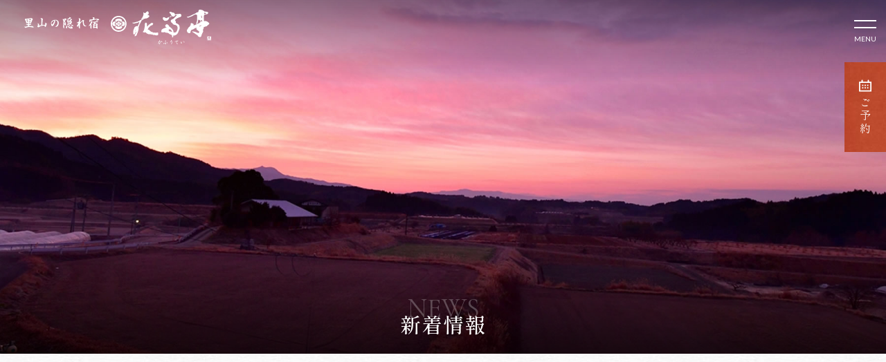

--- FILE ---
content_type: text/html
request_url: http://kafutei.co.jp/news-detail.php?id=11
body_size: 12707
content:
<!DOCTYPE html>
<html lang="ja">
<head prefix="og: http://ogp.me/ns# fb: http://ogp.me/ns/fb# website: http://ogp.me/ns/website#">
<!-- Google tag (gtag.js) -->
<script async src="https://www.googletagmanager.com/gtag/js?id=G-DP0WMCYDN1"></script>
<script>
  window.dataLayer = window.dataLayer || [];
  function gtag(){dataLayer.push(arguments);}
  gtag('js', new Date());

  gtag('config', 'G-DP0WMCYDN1');
</script>
	
<meta charset="utf-8" />
<meta name="viewport" content="width=device-width,initial-scale=1.0" />
<meta name="format-detection" content="telephone=no,email=no,address=no">
<title>外来ご入浴についてのお知らせ｜新着情報｜里山の隠れ宿 花富亭【公式サイト】</title>

<meta name="keywords" content="花富亭,里山の隠れ宿,熊本,山鹿市,菊鹿町,菊鹿温泉,天然温泉,源泉かけ流し,露天風呂,創作会席料理,阿蘇のあか牛,馬刺し,肥後のデコ茄子,ヤマメの塩焼き,旅行,観光,宿泊">
<meta name="description" content="花富亭の最新情報はこちら。">
<meta property="og:title" content="外来ご入浴についてのお知らせ｜新着情報｜里山の隠れ宿 花富亭【公式サイト】" />
<meta property="og:type" content="article" />
<meta property="og:url" content="http://www.kafutei.co.jp/news-detail.php" />
<meta property="og:image" content="http://www.kafutei.co.jp/assets/images/img/top/img_02-1.jpg" />
<meta property="og:site_name" content="里山の隠れ宿 花富亭【公式サイト】" />
<meta property="og:description" content="花富亭の最新情報はこちら。" />
<meta property="og:locale" content="ja_JP">

<link rel="canonical" href="http://www.kafutei.co.jp/news-detail.php">

    <!-- CSS -->
    <link rel="preconnect" href="https://fonts.googleapis.com">
    <link rel="preconnect" href="https://fonts.gstatic.com" crossorigin>
    <link href="https://fonts.googleapis.com/css2?family=Shippori+Mincho+B1:wght@400;500;600;700&display=swap" rel="stylesheet">
    <link href="https://fonts.googleapis.com/css2?family=Cormorant+Garamond:wght@400;500;600;700&display=swap" rel="stylesheet">
    <link href="https://fonts.googleapis.com/css2?family=Lato&display=swap" rel="stylesheet">


    <link rel="stylesheet" href="assets/css/bulma-pickup-light.css">
    <link rel="stylesheet" href="assets/css/aos.css">
    <link rel="stylesheet" href="assets/css/common.css">
    <link rel="stylesheet" href="assets/css/header.css">
    <link rel="stylesheet" href="assets/css/style.css">

    <link rel="stylesheet" href="assets/css/news.css">


</head>
<body id="TOP">
<div class="intro"></div>

<div class="wrapper">

    <div class="header-wrap-sp">
        <h1 class="mobile-logo"><a href="http://www.kafutei.co.jp/"><img src="assets/images/parts/logo.svg" alt="里山の隠れ宿 花富亭"/></a></h1>
    </div>
    <div class="gnav">
        <div class="nav-toggle">
            <p class="menu en">MENU</p>
            <div><span></span><span></span></div>
        </div>
    </div>
    <div class="header-sub tablet-none">
        <div class="fixed-reservation tategaki-center">
            <p class="tategaki-outer"><span class="tategaki-inner"><a href="https://www.yado-sagashi.net/yoyaku/plan/index2.jsp?beg&all&yid=73318654300133" target="_blank"><span></span>ご予約</a></span></p>
        </div>
    </div>
    <header class="gnav-content">
        <div class="gnav-wrap">
            <div class="inner">
                <h1 class="sp-logo"><a href="http://www.kafutei.co.jp/"><img src="assets/images/parts/logo.svg" alt="里山の隠れ宿 花富亭"/></a></h1>
                <div class="gnav-outer tategaki-center tablet-yokogaki vertical-lr">
                    <nav class="mobile-navigation tategaki-outer">
                        <ul class="mobile-main-nav tategaki-inner">
                            <li><a href="http://www.kafutei.co.jp/">トップ</a></li>
                            <li><a href="onsen.php">温泉</a></li>
                            <li><a href="cuisine.php">お料理</a></li>
                            <li><a href="rooms.php">お部屋</a></li>
                            <li><a href="facilities.php">館内</a></li>
                            <li><a href="sightseeing.php">観光</a></li>
                            <li><a href="access.php">アクセス</a></li>
                            <li><a href="news.php">新着情報</a></li>
                            <li><a href="english.php">English</a></li>
                            <li><a href="contact.php">お問い合わせ</a></li>
                            <li><a href="https://www.yado-sagashi.net/yoyaku/plan/index2.jsp?beg&all&yid=73318654300133" target="_blank">ご予約</a></li>
                            <li><a href="privacy.php">プライバシーポリシー</a></li>
                        </ul>
                    </nav>
                </div>
                <div class="pt-3-2">
                    <p class="center mobile-link-w">〒861-0423 熊本県山鹿市菊鹿町池永177<br>
                    TEL：0968-48-3141<br class="sp-on"><span class="sp-none">&nbsp;/&nbsp;</span>FAX：0968-48-3142<br>
                    チェックイン 15:00～18:00 (21:00)<br class="sp-on"><span class="sp-none">&nbsp;/&nbsp;</span>チェックアウト ～11:00</p>
                </div>
            </div>
        </div>
    </header>

    <main>
        <div class="hero-wrap">
            <div class="page-header-wrap">
                <div class="page-header news short"></div>
            </div>
            <div class="page-title center">
                <h1 class="f36" data-aos="fade-up">新着情報</h1>
                <p class="en">NEWS</p>
            </div>
        </div>

        <section class="section-m">
            <div class="outer">
                <div class="wrap wrap-900" data-aos="fade-up">




<!-- NEWS -->

                    <div class="news-contents">

                                                                        <h1 class="under-title f21">外来ご入浴についてのお知らせ</h1>
                        <div id="up_ymd">2021/09/30（木）</div>
                        <div id="detail">
                            
                            <div class="detailText">いつもご利用いただきまして、誠にありがとうございます。<div>熊本県における「まん延防止等重点措置」が9月30日（木）をもって解除されますが、花富亭におきましては引き続き、「外来のご入浴のご利用」に関しましてはお休みとさせていただきます。</div><div>ご迷惑をお掛け致しますが、何卒ご理解ご協力の程よろしくお願い申し上げます。</div></div>

                            <div class="detailUpfile"><img src="./pkobo_news/upload/11-0.jpg?69726e3484cea" /></div>                                                    </div>
                        <!--<div class="backORcloseBtn"><a href="javascript:window.close()">× 閉じる</a></div>-->
                        <div class="kanri"><a href="pkobo_news/admin/" target="_blank">管理画面</a></div>
                        <div style="display: none;"><a style="display:block;text-align:center;margin:15px 0;font-size:11px;color:#aaa;text-decoration:none" href="http://www.php-factory.net/" target="_blank">- Powered by PHP工房 -</a></div>

                    </div>


<!-- //NEWS -->



                </div>
            </div>
        </section>



        <section>
            <figure class="page-footer-img page-contact"></figure>
        </section>






    </main>
    <footer class="section-ms">
        <div class="outer">
            <div class="wrap-1500">
                <p class="footer-logo pb-2em"><a href="http://www.kafutei.co.jp/"><img src="assets/images/parts/logo-b.svg" alt="里山の隠れ宿 花富亭"/></a></p>
                <div class="columns is-variable is-1hp is-mobile is-multiline column-pd-4 reverse-row-order">
                    <div class="column is-12-mobile is-12-tablet is-12-desktop is-60p-widescreen">
                        <div class="inner">
                            <div class="pb-1em tablet-none">
                                <nav class="footer-menu row">
                                    <ul>
                                        <li><a href="http://www.kafutei.co.jp/">トップ</a></li>
                                        <li><a href="onsen.php">温泉</a></li>
                                        <li><a href="cuisine.php">お料理</a></li>
                                        <li><a href="rooms.php">お部屋</a></li>
                                        <li><a href="facilities.php">館内</a></li>
                                        <li><a href="sightseeing.php">観光</a></li>
                                        <li><a href="access.php">アクセス</a></li>
                                    </ul>
                                    <ul>
                                        <li><a href="contact.php">お問い合わせ</a></li>
                                        <li><a href="https://www.yado-sagashi.net/yoyaku/plan/index2.jsp?beg&all&yid=73318654300133" target="_blank">ご予約</a></li>
                                        <li><a href="english.php">English</a></li>
                                        <li><a href="news.php">新着情報</a></li>
                                        <li><a href="privacy.php">プライバシーポリシー</a></li>
                                    </ul>
                                </nav>
                            </div>
                            <div class="columns is-variable is-2px is-mobile is-multiline column-pd-0">
                                <div class="column is-4-mobile is-4-tablet is-4-desktop">
                                    <div class="inner">
                                        <p class="more-btn more-black"><a href="https://www.kafutei-recruit.com/" target="_blank">採用情報<span class="sp-none">&emsp;</span><span class="f16 op50 en sp-none">Recruit</span></a></p>
                                    </div>
                                </div>
                                <div class="column is-4-mobile is-4-tablet is-4-desktop">
                                    <div class="inner">
                                        <p class="more-btn more-blue"><a href="http://www.airakanko.co.jp/" target="_blank">あいら観光<span class="sp-none">&emsp;</span><span class="f16 op50 en sp-none">Airakanko</span></a></p>
                                    </div>
                                </div>
                                <div class="column is-4-mobile is-4-tablet is-4-desktop">
                                    <div class="inner">
                                        <p class="more-btn more-brown"><a href="http://www.kafutei.co.jp/anzunooka/" target="_blank">あんずの丘<span class="sp-none">&emsp;</span><span class="f16 op50 en sp-none">Anzunooka</span></a></p>
                                    </div>
                                </div>
                            </div>
                        </div>
                    </div>
                    <div class="column is-12-mobile is-12-tablet is-12-desktop is-40p-widescreen">
                        <div class="inner">
                            <p class="mobile-link-b pb-2em left-center-tablet">里山の隠れ宿 花富亭<br>
                            〒861-0423 <br class="sp-on">熊本県山鹿市菊鹿町池永177<br>
                            TEL：0968-48-3141<br class="sp-on"><span class="sp-none">&nbsp;/&nbsp;</span>FAX：0968-48-3142<br>
                            チェックイン 15:00～18:00 (21:00)<br class="w1370-on"><span class="w1370-none">&nbsp;/&nbsp;</span>チェックアウト ～11:00</p>
                            <p class="copyright">&copy; 2024 Liberty. All Rights Reserved. <a href="https://yado-sagashi.com/" target="_blank"><img src="assets/images/icons/yadosagashi.gif" alt="宿さがし.com" border="0" /></a></p>
                        </div>
                    </div>
                </div>
            </div>
        </div>
    </footer>
</div>
<div id="totop"><a href="#TOP" class="totop"><p>↑</p></a></div>


    <!-- JS -->
    <script type="text/javascript" src="assets/js/jquery-3.6.1.min.js"></script>
    <script type="text/javascript" src="assets/js/common.js"></script>
    <script type="text/javascript" src="assets/js/aos.js"></script>
    <script>AOS.init({ duration:1500, once:true, delay:300, });</script>




</body>
</html>

--- FILE ---
content_type: text/css
request_url: http://kafutei.co.jp/assets/css/bulma-pickup-light.css
body_size: 102018
content:
@charset "utf-8";

/*==========================================
	2021-04-21
==========================================*/

/*==========================================
	BULMA image css
    max-width: 767px
    max-width: 1024px
==========================================*/

.image { display: block; position: relative;}
.image img { display: block; height: auto; width: 100%;}
.image img.is-rounded { border-radius: 290486px;}
.image.is-16by9 img,
.image.is-1by1 img,
.image.is-2by1 img,
.image.is-3by2 img,
.image.is-4by3 img,
.image.is-5by3 img,
.image.is-square img,
.image.is-12by7 img { bottom: 0; left: 0; position: absolute; right: 0; top: 0; height: 100%; width: 100%; object-fit: cover; }

.image.is-square img,
.image.is-square .has-ratio, .image.is-1by1 img,
.image.is-1by1 .has-ratio, .image.is-5by4 img,
.image.is-5by4 .has-ratio, .image.is-4by3 img,
.image.is-4by3 .has-ratio, .image.is-3by2 img,
.image.is-3by2 .has-ratio, .image.is-5by3 img,
.image.is-5by3 .has-ratio, .image.is-16by9 img,
.image.is-16by9 .has-ratio, .image.is-2by1 img,
.image.is-2by1 .has-ratio, .image.is-3by1 img,
.image.is-3by1 .has-ratio, .image.is-4by5 img,
.image.is-4by5 .has-ratio, .image.is-3by4 img,
.image.is-3by4 .has-ratio, .image.is-2by3 img,
.image.is-2by3 .has-ratio, .image.is-3by5 img,
.image.is-3by5 .has-ratio, .image.is-9by16 img,
.image.is-9by16 .has-ratio, .image.is-1by2 img,
.image.is-1by2 .has-ratio, .image.is-1by3 img,
.image.is-1by3 .has-ratio {
  height: 100%;
  width: 100%;
}

.image.is-12by7 { padding-top: 58.333333%; }
.image.is-square, .image.is-1by1 { padding-top: 100%;}
.image.is-5by4 { padding-top: 80%;}
.image.is-4by3 { padding-top: 75%;}
.image.is-3by2 { padding-top: 66.6666%;}
.image.is-5by3 { padding-top: 60%;}
.image.is-16by9 { padding-top: 56.25%;}
.image.is-2by1 { padding-top: 50%;}
.image.is-3by1 { padding-top: 33.3333%;}
.image.is-4by5 { padding-top: 125%;}
.image.is-3by4 { padding-top: 133.3333%;}
.image.is-2by3 { padding-top: 150%;}
.image.is-3by5 { padding-top: 166.6666%;}
.image.is-9by16 { padding-top: 177.7777%;}
.image.is-1by2 { padding-top: 200%;}
.image.is-1by3 { padding-top: 300%;}
.image.is-16x16 { height: 16px; width: 16px;}
.image.is-24x24 { height: 24px; width: 24px;}
.image.is-32x32 { height: 32px; width: 32px;}
.image.is-48x48 { height: 48px; width: 48px;}
.image.is-64x64 { height: 64px; width: 64px;}
.image.is-96x96 { height: 96px; width: 96px;}
.image.is-128x128 { height: 128px; width: 128px;}

/*==========================================
	BULMA column css
==========================================*/

.column {
  display: block;
  flex-basis: 0;
  flex-grow: 1;
  flex-shrink: 1;
  padding: 0.75rem;
  box-sizing: border-box;
}

.columns.is-mobile > .column.is-1 { flex: none; width: 8.33333%;}
.columns.is-mobile > .column.is-2 { flex: none; width: 16.66667%;}
.columns.is-mobile > .column.is-3 { flex: none; width: 25%;}
.columns.is-mobile > .column.is-4 { flex: none; width: 33.33333%;}
.columns.is-mobile > .column.is-5 { flex: none; width: 41.66667%;}
.columns.is-mobile > .column.is-6 { flex: none; width: 50%;}
.columns.is-mobile > .column.is-7 { flex: none; width: 58.33333%;}
.columns.is-mobile > .column.is-8 { flex: none; width: 66.66667%;}
.columns.is-mobile > .column.is-9 { flex: none; width: 75%;}
.columns.is-mobile > .column.is-10 { flex: none; width: 83.33333%;}
.columns.is-mobile > .column.is-11 { flex: none; width: 91.66667%;}
.columns.is-mobile > .column.is-12 { flex: none; width: 100%;}

/*==========================================
	オリジナル グリッド
==========================================*/

.columns.is-mobile > .column.is-10p { flex: none; width: 10%;}
.columns.is-mobile > .column.is-20p { flex: none; width: 20%;}
.columns.is-mobile > .column.is-30p { flex: none; width: 30%;}
.columns.is-mobile > .column.is-35p { flex: none; width: 35%;}
.columns.is-mobile > .column.is-40p { flex: none; width: 40%;}
.columns.is-mobile > .column.is-45p { flex: none; width: 45%;}
.columns.is-mobile > .column.is-50p { flex: none; width: 50%;}
.columns.is-mobile > .column.is-55p { flex: none; width: 55%;}
.columns.is-mobile > .column.is-60p { flex: none; width: 60%;}
.columns.is-mobile > .column.is-65p { flex: none; width: 65%;}
.columns.is-mobile > .column.is-70p { flex: none; width: 70%;}
.columns.is-mobile > .column.is-80p { flex: none; width: 80%;}
.columns.is-mobile > .column.is-90p { flex: none; width: 90%;}



/* ********* max768 → max767に変更 ********* */
/* スマホ表示　*/
@media screen and (max-width: 767px) {
  .column.is-1-mobile { flex: none; width: 8.33333%;}
  .column.is-1h-mobile { flex: none; width: 12.49999%;}
  .column.is-2-mobile { flex: none; width: 16.66667%;}
  .column.is-3-mobile { flex: none; width: 25%;}
  .column.is-4-mobile { flex: none; width: 33.33333%;}
  .column.is-5-mobile { flex: none; width: 41.66667%;}
  .column.is-6-mobile { flex: none; width: 50%;}
  .column.is-7-mobile { flex: none; width: 58.33333%;}
  .column.is-8-mobile { flex: none; width: 66.66667%;}
  .column.is-9-mobile { flex: none; width: 75%;}
  .column.is-10-mobile { flex: none; width: 83.33333%;}
  .column.is-10h-mobile { flex: none; width: 87.49999%;}
  .column.is-11-mobile { flex: none; width: 91.66667%;}
  .column.is-12-mobile { flex: none; width: 100%; }
  
        .column.is-10p-mobile { flex: none; width: 10%;}
        .column.is-12p-mobile { flex: none; width: 12%;}
        .column.is-20p-mobile { flex: none; width: 20%;}
        .column.is-30p-mobile { flex: none; width: 30%;}
        .column.is-35p-mobile { flex: none; width: 35%;}
        .column.is-40p-mobile { flex: none; width: 40%;}
        .column.is-43p-mobile { flex: none; width: 43%;}
        .column.is-45p-mobile { flex: none; width: 45%;}
        .column.is-46p-mobile { flex: none; width: 46%;}
        .column.is-47p-mobile { flex: none; width: 47%;}
        .column.is-50p-mobile { flex: none; width: 50%;}
        .column.is-53p-mobile { flex: none; width: 53%;}
        .column.is-54p-mobile { flex: none; width: 54%;}
        .column.is-55p-mobile { flex: none; width: 55%;}
        .column.is-57p-mobile { flex: none; width: 57%;}
        .column.is-60p-mobile { flex: none; width: 60%;}
        .column.is-65p-mobile { flex: none; width: 65%;}
        .column.is-70p-mobile { flex: none; width: 70%;}
        .column.is-80p-mobile { flex: none; width: 80%;}
        .column.is-88p-mobile { flex: none; width: 88%;}
        .column.is-90p-mobile { flex: none; width: 90%;}
        
        .column.is--180px-mobile { flex: none; width: calc(100% - 180px); }
        .column.is-180px-mobile { flex: none; width: 180px;}

        .column.is-nomber  { flex: none; width: 100%; }
        .column.is-nomber-title { flex: none; width: 100%; }

        .column.is-plan-list  { flex: none; width: 100%; }
        .column.is-plan-title { flex: none; width: 100%; }

        .column.is-news-list  { flex: none; width: 100%; }
        .column.is-news-title { flex: none; width: 100%; }

        .column.is-att-title    { flex: none; width: 100%; }
        .column.is-att-img   { flex: none; width: 100%; }

        .column.is-greeting-text  { flex: none; width: 100%; }
        .column.is-greeting-title { flex: none; width: 100%; }

        .column.is-bath-title    { flex: none; width:100%; }
        .column.is-bath-img     { flex: none; width: 100%; }

        .column.is-banner-img   { flex: none; width: 100%; }
        .column.is-banner-text  { flex: none; width: 100%; }

        .column.is-main-img   { flex: none; width: 100%; }
        .column.is-main-title { flex: none; width: 100%; }

        .column.is-news { flex: none; width: 100%; }
        .column.is-facebook { flex: none; width: 100%; }

}
/* タブレット表示　*/
@media screen and (min-width: 768px), print {
  .column.is-1, .column.is-1-tablet { flex: none; width: 8.33333%;}
  .column.is-1h, .column.is-1h-tablet { flex: none; width: 12.49999%;}
  .column.is-2, .column.is-2-tablet { flex: none; width: 16.66667%;}
  .column.is-3, .column.is-3-tablet { flex: none; width: 25%;}
  .column.is-4, .column.is-4-tablet { flex: none; width: 33.33333%;}
  .column.is-5, .column.is-5-tablet { flex: none;width: 41.66667%; }
  .column.is-6, .column.is-6-tablet { flex: none; width: 50%;}
  .column.is-7, .column.is-7-tablet { flex: none; width: 58.33333%;}
  .column.is-8, .column.is-8-tablet { flex: none; width: 66.66667%;}
  .column.is-9, .column.is-9-tablet { flex: none; width: 75%;}
  .column.is-10, .column.is-10-tablet { flex: none; width: 83.33333%;}
  .column.is-10h, .column.is-10h-tablet { flex: none; width: 87.49999%;}
  .column.is-11, .column.is-11-tablet { flex: none; width: 91.66667%;}
  .column.is-12, .column.is-12-tablet { flex: none; width: 100%;}
  
        .column.is-10p-tablet { flex: none; width: 10%;}
        .column.is-13p-tablet { flex: none; width: 13%;}
        .column.is-20p-tablet { flex: none; width: 20%;}
        .column.is-22p-tablet { flex: none; width: 22%;}
        .column.is-23p-tablet { flex: none; width: 23%;}
        .column.is-25p-tablet { flex: none; width: 25%;}
        .column.is-27p-tablet { flex: none; width: 27%;}
        .column.is-28p-tablet { flex: none; width: 28%;}
        .column.is-285p-tablet{ flex: none; width: 28.5%;}
        .column.is-30p-tablet { flex: none; width: 30%;}
        .column.is-32p-tablet { flex: none; width: 32%;}
        .column.is-325p-tablet{ flex: none; width: 32.5%;}
        .column.is-33p-tablet { flex: none; width: 33%;}
        .column.is-35p-tablet { flex: none; width: 35%;}
        .column.is-36p-tablet { flex: none; width: 36%;}
        .column.is-37p-tablet { flex: none; width: 37%;}
        .column.is-375p-tablet{ flex: none; width: 37.5%;}
        .column.is-38p-tablet { flex: none; width: 38%;}
        .column.is-385p-tablet{ flex: none; width: 38.5%;}
        .column.is-40p-tablet { flex: none; width: 40%;}
        .column.is-41p-tablet { flex: none; width: 41%;}
        .column.is-415p-tablet{ flex: none; width: 41.5%;}
        .column.is-42p-tablet { flex: none; width: 42%;}
        .column.is-43p-tablet { flex: none; width: 43%;}
        .column.is-44p-tablet { flex: none; width: 44%;}
        .column.is-45p-tablet { flex: none; width: 45%;}
        .column.is-46p-tablet { flex: none; width: 46%;}
        .column.is-47p-tablet { flex: none; width: 47%;}
        .column.is-48p-tablet { flex: none; width: 48%;}
        .column.is-49p-tablet { flex: none; width: 49%;}
        .column.is-50p-tablet { flex: none; width: 50%;}
        .column.is-51p-tablet { flex: none; width: 51%;}
        .column.is-52p-tablet { flex: none; width: 52%;}
        .column.is-53p-tablet { flex: none; width: 53%;}
        .column.is-54p-tablet { flex: none; width: 54%;}
        .column.is-55p-tablet { flex: none; width: 55%;}
        .column.is-56p-tablet { flex: none; width: 56%;}
        .column.is-57p-tablet { flex: none; width: 57%;}
        .column.is-58p-tablet { flex: none; width: 58%;}
        .column.is-585p-tablet{ flex: none; width: 58.5%;}
        .column.is-59p-tablet { flex: none; width: 59%;}
        .column.is-60p-tablet { flex: none; width: 60%;}
        .column.is-615p-tablet{ flex: none; width: 61.5%;}
        .column.is-62p-tablet { flex: none; width: 62%;}
        .column.is-625p-tablet{ flex: none; width: 62.5%;}
        .column.is-63p-tablet { flex: none; width: 63%;}
        .column.is-64p-tablet { flex: none; width: 64%;}
        .column.is-65p-tablet { flex: none; width: 65%;}
        .column.is-675p-tablet{ flex: none; width: 67.5%;}
        .column.is-70p-tablet { flex: none; width: 70%;}
        .column.is-715p-tablet{ flex: none; width: 71.5%;}
        .column.is-72p-tablet { flex: none; width: 72%;}
        .column.is-77p-tablet { flex: none; width: 77%;}
        .column.is-78p-tablet { flex: none; width: 78%;}
        .column.is-80p-tablet { flex: none; width: 80%;}
        .column.is-87p-tablet { flex: none; width: 87%;}
        .column.is-90p-tablet { flex: none; width: 90%;}

        .column.is--90px-tablet { flex: none; width: calc(100% - 65px); }
        .column.is-90px-tablet { flex: none; width: 65px;}
        .column.is--180px-tablet { flex: none; width: calc(100% - 180px); }
        .column.is-180px-tablet { flex: none; width: 180px;}

        .column.is-greeting-text  { flex: none; width: calc(100% - 200px); }
        .column.is-greeting-title { flex: none; width: 200px;}

        .column.is-nomber  { flex: none; width: 54px; }
        .column.is-nomber-title { flex: none; width: calc(100% - 54px); }

        .column.is-plan-list  { flex: none; width: calc(100% - 110px); }
        .column.is-plan-title { flex: none; width: 110px; }

        .column.is-news-list  { flex: none; width: calc(100% - 150px); }
        .column.is-news-title { flex: none; width: 150px; }

        .column.is-att-title   { flex: none; width:160px; }
        .column.is-att-img     { flex: none; width: calc(100% - 160px); }

        .column.is-bath-title    { flex: none; width:120px; }
        .column.is-bath-img     { flex: none; width: calc(100% - 120px); }

        .column.is-banner-img   { flex: none; width: calc(100% - 300px); }
        .column.is-banner-text  { flex: none; width: 300px; }

        .column.is-main-img { flex: none; width: calc(100% - 110px); }
        .column.is-main-title { flex: none; width: 110px; }

        .column.is-news { flex: none; width: 100%; }
        .column.is-facebook { flex: none; width: 100%; }

}
/* PC w1025以上　*/
@media screen and (min-width: 1025px) {
  .column.is-1-desktop { flex: none; width: 8.33333%; }
  .column.is-1h-desktop { flex: none; width: 12.49999%;}
  .column.is-2-desktop { flex: none; width: 16.66667%; }
  .column.is-3-desktop { flex: none; width: 25%; }
  .column.is-4-desktop { flex: none; width: 33.33333%; }
  .column.is-5-desktop { flex: none; width: 41.66667%; }
  .column.is-6-desktop { flex: none; width: 50%; }
  .column.is-7-desktop { flex: none; width: 58.33333%; }
  .column.is-8-desktop { flex: none; width: 66.66667%; }
  .column.is-9-desktop { flex: none; width: 75%; }
  .column.is-10-desktop { flex: none; width: 83.33333%; }
  .column.is-10h-desktop { flex: none; width: 87.49999%;}
  .column.is-11-desktop { flex: none; width: 91.66667%; }
  .column.is-12-desktop { flex: none; width: 100%; }
  
        .column.is-10p-desktop { flex: none; width: 10%;}
        .column.is-12p-desktop { flex: none; width: 12%;}
        .column.is-14p-desktop { flex: none; width: 14.2857143%;}
        .column.is-15p-desktop { flex: none; width: 15%;}
        .column.is-20p-desktop { flex: none; width: 20%;}
        .column.is-22p-desktop { flex: none; width: 22%;}
        .column.is-23p-desktop { flex: none; width: 23%;}
        .column.is-24p-desktop { flex: none; width: 24%;}
        .column.is-25p-desktop { flex: none; width: 25%;}
        .column.is-27p-desktop { flex: none; width: 27%;}
        .column.is-28p-desktop { flex: none; width: 28%;}
        .column.is-285p-desktop { flex: none; width: 28.5%;}
        .column.is-30p-desktop { flex: none; width: 30%;}
        .column.is-31p-desktop { flex: none; width: 31%;}
        .column.is-32p-desktop { flex: none; width: 32%;}
        .column.is-325p-desktop{ flex: none; width: 32.5%;}
        .column.is-33p-desktop { flex: none; width: 33%;}
        .column.is-34p-desktop { flex: none; width: 34%;}
        .column.is-35p-desktop { flex: none; width: 35%;}
        .column.is-36p-desktop { flex: none; width: 36%;}
        .column.is-37p-desktop { flex: none; width: 37%;}
        .column.is-375p-desktop{ flex: none; width: 37.5%;}
		.column.is-38p-desktop { flex: none; width: 38%;}
        .column.is-385p-desktop{ flex: none; width: 38.5%;}
        .column.is-40p-desktop { flex: none; width: 40%;}
        .column.is-41p-desktop { flex: none; width: 41%;}
        .column.is-415p-desktop{ flex: none; width: 41.5%;}
        .column.is-425p-desktop{ flex: none; width: 42.5%;}
        .column.is-42p-desktop { flex: none; width: 42%;}
        .column.is-43p-desktop { flex: none; width: 43%;}
        .column.is-44p-desktop { flex: none; width: 44%;}
        .column.is-45p-desktop { flex: none; width: 45%;}
		.column.is-46p-desktop { flex: none; width: 46%;}
        .column.is-48p-desktop { flex: none; width: 48%;}
        .column.is-485p-desktop { flex: none; width: 48.5%;}
        .column.is-49p-desktop { flex: none; width: 49%;}
        .column.is-495p-desktop { flex: none; width: 49.5%;}
        .column.is-50p-desktop { flex: none; width: 50%;}
        .column.is-505p-desktop { flex: none; width: 50.5%;}
        .column.is-51p-desktop { flex: none; width: 51%;}
        .column.is-515p-desktop { flex: none; width: 51.5%;}
        .column.is-52p-desktop { flex: none; width: 52%;}
        .column.is-54p-desktop { flex: none; width: 54%;}
		.column.is-55p-desktop { flex: none; width: 55%;}
        .column.is-56p-desktop { flex: none; width: 56%;}
        .column.is-57p-desktop { flex: none; width: 57%;}
        .column.is-58p-desktop { flex: none; width: 58%;}
        .column.is-575p-desktop{ flex: none; width: 57.5%;}
        .column.is-585p-desktop{ flex: none; width: 58.5%;}
        .column.is-59p-desktop { flex: none; width: 59%;}
        .column.is-60p-desktop { flex: none; width: 60%;}
        .column.is-615p-desktop{ flex: none; width: 61.5%;}
		.column.is-62p-desktop { flex: none; width: 62%;}
        .column.is-625p-desktop{ flex: none; width: 62.5%;}
        .column.is-63p-desktop { flex: none; width: 63%;}
        .column.is-64p-desktop { flex: none; width: 64%;}
        .column.is-65p-desktop { flex: none; width: 65%;}
        .column.is-66p-desktop { flex: none; width: 66%;}
        .column.is-67p-desktop { flex: none; width: 67%;}
        .column.is-675p-desktop{ flex: none; width: 67.5%;}
        .column.is-68p-desktop { flex: none; width: 68%;}
        .column.is-69p-desktop { flex: none; width: 69%;}
        .column.is-70p-desktop { flex: none; width: 70%;}
        .column.is-715p-desktop { flex: none; width: 71.5%;}
        .column.is-72p-desktop { flex: none; width: 72%;}
        .column.is-75p-desktop { flex: none; width: 75%;}
        .column.is-77p-desktop { flex: none; width: 77%;}
        .column.is-78p-desktop { flex: none; width: 78%;}
        .column.is-80p-desktop { flex: none; width: 80%;}
        .column.is-85p-desktop { flex: none; width: 85%;}
        .column.is-88p-desktop { flex: none; width: 88%;}
        .column.is-90p-desktop { flex: none; width: 90%;}



        .column.is-time  { flex: none; width: 110px; }
        .column.is-experience { flex: none; width: calc(100% - 110px); }

        .column.is-plan-list  { flex: none; width: 81%; }
        .column.is-plan-title { flex: none; width: 19%; }

        .column.is-news-list  { flex: none; width: calc(100% - 170px); }
        .column.is-news-title { flex: none; width: 170px; }

        .column.is-banner-img   { flex: none; width: calc(100% - 390px); }
        .column.is-banner-text  { flex: none; width: 390px; }

        .column.is-att-title   { flex: none; width:230px; }
        .column.is-att-img     { flex: none; width: calc(100% - 230px); }

        .column.is-bath-title    { flex: none; width:120px; }
        .column.is-bath-img     { flex: none; width: calc(100% - 120px); }


        .column.is-news { flex: none; width: calc(100% - 460px); }
        .column.is-facebook { flex: none; width: 460px; }

        .column.is-main-img { flex: none; width: calc(100% - 140px); }
        .column.is-main-title { flex: none; width: 140px; }

}
/* PC w1216以上　表示　*/
@media screen and (min-width: 1216px) {
  .column.is-1-widescreen { flex: none; width: 8.33333%; }
  .column.is-2-widescreen { flex: none; width: 16.66667%; }
  .column.is-3-widescreen { flex: none; width: 25%; }
  .column.is-4-widescreen { flex: none; width: 33.33333%; }
  .column.is-5-widescreen { flex: none; width: 41.66667%; }
  .column.is-6-widescreen { flex: none; width: 50%; }
  .column.is-7-widescreen { flex: none; width: 58.33333%; }
  .column.is-8-widescreen { flex: none; width: 66.66667%; }
  .column.is-9-widescreen { flex: none; width: 75%; }
  .column.is-10-widescreen { flex: none; width: 83.33333%; }
  .column.is-11-widescreen { flex: none; width: 91.66667%; }
  .column.is-12-widescreen { flex: none; width: 100%; }
  
        .column.is-10p-widescreen { flex: none; width: 10%;}
        .column.is-20p-widescreen { flex: none; width: 20%;}
        .column.is-25p-widescreen { flex: none; width: 25%;}
        .column.is-28p-widescreen { flex: none; width: 28%;}
        .column.is-285p-widescreen { flex: none; width: 28.5%;}
        .column.is-30p-widescreen { flex: none; width: 30%;}
        .column.is-31p-widescreen { flex: none; width: 31%;}
        .column.is-34p-widescreen { flex: none; width: 34%;}
        .column.is-35p-widescreen { flex: none; width: 35%;}
        .column.is-36p-widescreen { flex: none; width: 36%;}
        .column.is-38p-widescreen { flex: none; width: 38%;}
        .column.is-40p-widescreen { flex: none; width: 40%;}
        .column.is-45p-widescreen { flex: none; width: 45%;}
        .column.is-50p-widescreen { flex: none; width: 50%;}
        .column.is-53p-widescreen { flex: none; width: 53%;}
        .column.is-55p-widescreen { flex: none; width: 55%;}
        .column.is-60p-widescreen { flex: none; width: 60%;}
        .column.is-62p-widescreen { flex: none; width: 62%;}
        .column.is-64p-widescreen { flex: none; width: 64%;}
        .column.is-65p-widescreen { flex: none; width: 65%;}
        .column.is-66p-widescreen { flex: none; width: 66%;}
        .column.is-69p-widescreen { flex: none; width: 69%;}
        .column.is-70p-widescreen { flex: none; width: 70%;}
        .column.is-715p-widescreen { flex: none; width: 71.5%;}
        .column.is-72p-widescreen { flex: none; width: 72%;}
        .column.is-80p-widescreen { flex: none; width: 80%;}
        .column.is-90p-widescreen { flex: none; width: 90%;}

        .column.is--500-widescreen { flex: none; width: calc(100% - 500px); }
        .column.is-500px-widescreen { flex: none; width: 500px;}


}

/* w1350以上　*/
@media screen and (min-width: 1350px) {
        .column.is-greetingtext-desktop { flex: none; width:550px; }
        .column.is-greetingimg-desktop { flex: none; width: calc(100% - 550px); }

        .column.is-att-2img  { flex: none; width: calc((100% - 540px) / 2); }
        .column.is-att-2text { flex: none; width: 540px; }

}


@media screen and (min-width: 1408px) {
  .column.is-1-fullhd { flex: none; width: 8.33333%; }
  .column.is-2-fullhd { flex: none; width: 16.66667%; }
  .column.is-3-fullhd { flex: none; width: 25%; }
  .column.is-4-fullhd { flex: none; width: 33.33333%; }
  .column.is-5-fullhd { flex: none; width: 41.66667%; }
  .column.is-6-fullhd { flex: none; width: 50%; }
  .column.is-7-fullhd { flex: none; width: 58.33333%; }
  .column.is-8-fullhd { flex: none; width: 66.66667%; }
  .column.is-9-fullhd { flex: none; width: 75%; }
  .column.is-10-fullhd { flex: none; width: 83.33333%; }
  .column.is-11-fullhd { flex: none; width: 91.66667%; }
  .column.is-12-fullhd { flex: none; width: 100%; }
  
        .column.is-10p-fullhd { flex: none; width: 10%;}
        .column.is-20p-fullhd { flex: none; width: 20%;}
        .column.is-30p-fullhd { flex: none; width: 30%;}
        .column.is-35p-fullhd { flex: none; width: 35%;}
        .column.is-40p-fullhd { flex: none; width: 40%;}
        .column.is-45p-fullhd { flex: none; width: 45%;}
        .column.is-50p-fullhd { flex: none; width: 50%;}
        .column.is-55p-fullhd { flex: none; width: 55%;}
        .column.is-60p-fullhd { flex: none; width: 60%;}
        .column.is-65p-fullhd { flex: none; width: 65%;}
        .column.is-70p-fullhd { flex: none; width: 70%;}
        .column.is-80p-fullhd { flex: none; width: 80%;}
        .column.is-90p-fullhd { flex: none; width: 90%;}

        .column.is--500-fullhd { flex: none; width: calc(100% - 500px); width: -webkit-calc(100% - 500px);}
        .column.is-500px-fullhd { flex: none; width: 500px;}

}




.columns {
  margin-left : -0.75rem;
  margin-right: -0.75rem;
  margin-top  : -0.75rem;
    }
    .columns:last-child { margin-bottom: -0.75rem;}
    .columns:not(:last-child) { margin-bottom: calc(1.5rem - 0.75rem);}
    .columns.is-centered { justify-content: center;}
    .columns.is-gapless { margin-left: 0; margin-right: 0; margin-top: 0;}

.columns.is-gapless > .column {
    margin: 0;
    padding: 0 !important;
    }
    .columns.is-gapless:not(:last-child) { margin-bottom: 1.5rem;}
    .columns.is-gapless:last-child { margin-bottom: 0;}

.columns.is-mobile { display: flex;}
.columns.is-multiline { flex-wrap: wrap;}
.columns.is-vcentered { align-items: center;}

@media screen and (min-width: 768px), print { .columns:not(.is-desktop) { display: flex; }}
@media screen and (min-width: 1025px) { .columns.is-desktop { display: flex; }}

/*==================================================================================================

       IE-11 用 設定

===================================================================================================*/

.columns.is-variable.is-0 { margin-left:0rem; margin-right:0rem;}
.columns.is-variable.is-05 { margin-left:-0.125rem; margin-right:-0.125rem;}
.columns.is-variable.is-1 { margin-left:-0.25rem; margin-right:-0.25rem;}
.columns.is-variable.is-2 { margin-left:-0.5rem; margin-right:-0.5rem;}
.columns.is-variable.is-3 { margin-left:-0.75rem; margin-right:-0.75rem;}
.columns.is-variable.is-4 { margin-left:-1rem; margin-right:-1rem;}
.columns.is-variable.is-5 { margin-left:-1.25rem; margin-right:-1.25rem;}
.columns.is-variable.is-6 { margin-left:-1.5rem; margin-right:-1.5rem;}
.columns.is-variable.is-7 { margin-left:-1.75rem; margin-right:-1.75rem;}
.columns.is-variable.is-8 { margin-left:-2rem; margin-right:-2rem;}
.columns.is-variable.is-9 { margin-left:-2.5rem; margin-right:-2.5rem;}
.columns.is-variable.is-10 { margin-left:-3rem; margin-right:-3rem;}
.columns.is-variable.is-11 { margin-left:-3.5rem; margin-right:-3.5rem;}
.columns.is-variable.is-12 { margin-left:-4rem; margin-right:-4rem;}

.columns.is-variable.is-05p { margin-left:-.5%; margin-right:-.5%;}
.columns.is-variable.is-1p { margin-left:-1%; margin-right:-1%;}
.columns.is-variable.is-1hp { margin-left:-1.5%; margin-right:-1.5%;}
.columns.is-variable.is-2p { margin-left:-2%; margin-right:-2%;}
.columns.is-variable.is-2hp { margin-left:-2.5%; margin-right:-2.5%;}
.columns.is-variable.is-3p { margin-left:-3%; margin-right:-3%;}
.columns.is-variable.is-3hp { margin-left:-3.5%; margin-right:-3.5%;}
.columns.is-variable.is-4p { margin-left:-4%; margin-right:-4%;}
.columns.is-variable.is-4hp { margin-left:-4.5%; margin-right:-4.5%;}
.columns.is-variable.is-5p { margin-left:-5%; margin-right:-5%;}

.columns.is-variable.is-1px { margin-left:-1px; margin-right:-1px;}
.columns.is-variable.is-2px { margin-left:-2px; margin-right:-2px;}
.columns.is-variable.is-3px { margin-left:-3px; margin-right:-3px;}
.columns.is-variable.is-5px { margin-left:-5px; margin-right:-5px;}

.columns.is-variable.is-0-desktop { margin-left:0rem; margin-right:0rem;}
.columns.is-variable.is-05-desktop { margin-left:-0.125rem; margin-right:-0.125rem;}
.columns.is-variable.is-1-desktop { margin-left:-0.25rem; margin-right:-0.25rem;}
.columns.is-variable.is-2-desktop { margin-left:-0.5rem; margin-right:-0.5rem;}
.columns.is-variable.is-3-desktop { margin-left:-0.75rem; margin-right:-0.75rem;}
.columns.is-variable.is-4-desktop { margin-left:-1rem; margin-right:-1rem;}
.columns.is-variable.is-5-desktop { margin-left:-1.25rem; margin-right:-1.25rem;}
.columns.is-variable.is-6-desktop { margin-left:-1.5rem; margin-right:-1.5rem;}
.columns.is-variable.is-7-desktop { margin-left:-1.75rem; margin-right:-1.75rem;}
.columns.is-variable.is-8-desktop { margin-left:-2rem; margin-right:-2rem;}
.columns.is-variable.is-9-desktop { margin-left:-2.5rem; margin-right:-2.5rem;}
.columns.is-variable.is-10-desktop { margin-left:-3rem; margin-right:-3rem;}
.columns.is-variable.is-11-desktop { margin-left:-3.5rem; margin-right:-3.5rem;}
.columns.is-variable.is-12-desktop { margin-left:-4rem; margin-right:-4rem;}

.columns.is-variable.is-1p-desktop { margin-left:-1%; margin-right:-1%;}
.columns.is-variable.is-1hp-desktop { margin-left:-1.5%; margin-right:-1.5%;}
.columns.is-variable.is-2p-desktop { margin-left:-2%; margin-right:-2%;}
.columns.is-variable.is-2hp-desktop { margin-left:-2.5%; margin-right:-2.5%;}
.columns.is-variable.is-3p-desktop { margin-left:-3%; margin-right:-3%;}
.columns.is-variable.is-3hp-desktop { margin-left:-3.5%; margin-right:-3.5%;}
.columns.is-variable.is-4p-desktop { margin-left:-4%; margin-right:-4%;}
.columns.is-variable.is-4hp-desktop { margin-left:-4.5%; margin-right:-4.5%;}
.columns.is-variable.is-5p-desktop { margin-left:-5%; margin-right:-5%;}

.columns.is-variable.is-1px-desktop { margin-left:-1px; margin-right:-1px; }
.columns.is-variable.is-2px-desktop { margin-left:-2px; margin-right:-2px; }
.columns.is-variable.is-3px-desktop { margin-left:-3px; margin-right:-3px; }
.columns.is-variable.is-5px-desktop { margin-left:-5px; margin-right:-5px; }



@media screen and (min-width: 1216px) {
.columns.is-variable.is-0-widescreen { margin-left:0rem; margin-right:0rem;}
.columns.is-variable.is-1-widescreen { margin-left:-0.25rem; margin-right:-0.25rem;}
.columns.is-variable.is-2-widescreen { margin-left:-0.5rem; margin-right:-0.5rem;}
.columns.is-variable.is-3-widescreen { margin-left:-0.75rem; margin-right:-0.75rem;}
.columns.is-variable.is-4-widescreen { margin-left:-1rem; margin-right:-1rem;}
.columns.is-variable.is-5-widescreen { margin-left:-1.25rem; margin-right:-1.25rem;}
.columns.is-variable.is-6-widescreen { margin-left:-1.5rem; margin-right:-1.5rem;}
.columns.is-variable.is-7-widescreen { margin-left:-1.75rem; margin-right:-1.75rem;}
.columns.is-variable.is-8-widescreen { margin-left:-2rem; margin-right:-2rem;}
.columns.is-variable.is-9-widescreen { margin-left:-2.5rem; margin-right:-2.5rem;}
.columns.is-variable.is-10-widescreen { margin-left:-3rem; margin-right:-3rem;}
.columns.is-variable.is-11-widescreen { margin-left:-3.5rem; margin-right:-3.5rem;}
.columns.is-variable.is-12-widescreen { margin-left:-4rem; margin-right:-4rem;}

.columns.is-variable.is-1px-widescreen { margin-left:-1px; margin-right:-1px; }
.columns.is-variable.is-2px-widescreen { margin-left:-2px; margin-right:-2px; }
.columns.is-variable.is-3px-widescreen { margin-left:-3px; margin-right:-3px; }
.columns.is-variable.is-5px-widescreen { margin-left:-5px; margin-right:-5px; }
}

@media screen and (min-width: 1407px) {
.columns.is-variable.is-0-fullhd { margin-left:0rem; margin-right:0rem;}
.columns.is-variable.is-1-fullhd { margin-left:-0.25rem; margin-right:-0.25rem;}
.columns.is-variable.is-2-fullhd { margin-left:-0.5rem; margin-right:-0.5rem;}
.columns.is-variable.is-3-fullhd { margin-left:-0.75rem; margin-right:-0.75rem;}
.columns.is-variable.is-4-fullhd { margin-left:-1rem; margin-right:-1rem;}
.columns.is-variable.is-5-fullhd { margin-left:-1.25rem; margin-right:-1.25rem;}
.columns.is-variable.is-6-fullhd { margin-left:-1.5rem; margin-right:-1.5rem;}
.columns.is-variable.is-7-fullhd { margin-left:-1.75rem; margin-right:-1.75rem;}
.columns.is-variable.is-8-fullhd { margin-left:-2rem; margin-right:-2rem;}
.columns.is-variable.is-9-fullhd { margin-left:-2.5rem; margin-right:-2.5rem;}
.columns.is-variable.is-10-fullhd { margin-left:-3rem; margin-right:-3rem;}
}

@media screen and (max-width: 1024px) {
.columns.is-variable.is-0-tablet { margin-left:0rem; margin-right:0rem;}
.columns.is-variable.is-05-tablet { margin-left:-0.125rem; margin-right:-0.125rem;}
.columns.is-variable.is-1-tablet { margin-left:-0.25rem; margin-right:-0.25rem;}
.columns.is-variable.is-2-tablet { margin-left:-0.5rem; margin-right:-0.5rem;}
.columns.is-variable.is-3-tablet { margin-left:-0.75rem; margin-right:-0.75rem;}
.columns.is-variable.is-4-tablet { margin-left:-1rem; margin-right:-1rem;}
.columns.is-variable.is-5-tablet { margin-left:-1.25rem; margin-right:-1.25rem;}
.columns.is-variable.is-6-tablet { margin-left:-1.5rem; margin-right:-1.5rem;}
.columns.is-variable.is-7-tablet { margin-left:-1.75rem; margin-right:-1.75rem;}
.columns.is-variable.is-8-tablet { margin-left:-2rem; margin-right:-2rem;}
.columns.is-variable.is-9-tablet { margin-left:-2.5rem; margin-right:-2.5rem;}
.columns.is-variable.is-10-tablet { margin-left:-3rem; margin-right:-3rem;}
.columns.is-variable.is-11-tablet { margin-left:-3.5rem; margin-right:-3.5rem;}
.columns.is-variable.is-12-tablet { margin-left:-4rem; margin-right:-4rem;}

.columns.is-variable.is-1p-tablet { margin-left:-1%; margin-right:-1%;}
.columns.is-variable.is-1hp-tablet { margin-left:-1.5%; margin-right:-1.5%;}
.columns.is-variable.is-2p-tablet { margin-left:-2%; margin-right:-2%;}
.columns.is-variable.is-2hp-tablet { margin-left:-2.5%; margin-right:-2.5%;}
.columns.is-variable.is-3p-tablet { margin-left:-3%; margin-right:-3%;}
.columns.is-variable.is-3hp-tablet { margin-left:-3.5%; margin-right:-3.5%;}
.columns.is-variable.is-4p-tablet { margin-left:-4%; margin-right:-4%;}
.columns.is-variable.is-4hp-tablet { margin-left:-4.5%; margin-right:-4.5%;}
.columns.is-variable.is-5p-tablet { margin-left:-5%; margin-right:-5%;}

.columns.is-variable.is-1px-tablet { margin-left:-1px; margin-right:-1px; }
.columns.is-variable.is-2px-tablet { margin-left:-2px; margin-right:-2px; }
.columns.is-variable.is-3px-tablet { margin-left:-3px; margin-right:-3px; }
.columns.is-variable.is-5px-tablet { margin-left:-5px; margin-right:-5px; }
}
@media screen and (max-width: 767px) {
.columns.is-variable.is-0-mobile { margin-left:0rem; margin-right:0rem;}
.columns.is-variable.is-05-mobile { margin-left:-0.125rem; margin-right:-0.125rem;}
.columns.is-variable.is-1-mobile { margin-left:-0.25rem; margin-right:-0.25rem;}
.columns.is-variable.is-2-mobile { margin-left:-0.5rem; margin-right:-0.5rem;}
.columns.is-variable.is-3-mobile { margin-left:-0.75rem; margin-right:-0.75rem;}
.columns.is-variable.is-4-mobile { margin-left:-1rem; margin-right:-1rem;}
.columns.is-variable.is-5-mobile { margin-left:-1.25rem; margin-right:-1.25rem;}
.columns.is-variable.is-6-mobile { margin-left:-1.5rem; margin-right:-1.5rem;}
.columns.is-variable.is-7-mobile { margin-left:-1.75rem; margin-right:-1.75rem;}
.columns.is-variable.is-8-mobile { margin-left:-2rem; margin-right:-2rem;}
.columns.is-variable.is-9-mobile { margin-left:-2.5rem; margin-right:-2.5rem;}
.columns.is-variable.is-10-mobile { margin-left:-3rem; margin-right:-3rem;}
.columns.is-variable.is-11-mobile { margin-left:-3.5rem; margin-right:-3.5rem;}
.columns.is-variable.is-12-mobile { margin-left:-4rem; margin-right:-4rem;}

.columns.is-variable.is-1p-mobile { margin-left:-1%; margin-right:-1%;}
.columns.is-variable.is-1hp-mobile { margin-left:-1.5%; margin-right:-1.5%;}
.columns.is-variable.is-2p-mobile { margin-left:-2%; margin-right:-2%;}
.columns.is-variable.is-2hp-mobile { margin-left:-2.5%; margin-right:-2.5%;}
.columns.is-variable.is-3p-mobile { margin-left:-3%; margin-right:-3%;}
.columns.is-variable.is-3hp-mobile { margin-left:-3.5%; margin-right:-3.5%;}
.columns.is-variable.is-4p-mobile { margin-left:-4%; margin-right:-4%;}
.columns.is-variable.is-4hp-mobile { margin-left:-4.5%; margin-right:-4.5%;}
.columns.is-variable.is-5p-mobile { margin-left:-5%; margin-right:-5%;}

.columns.is-variable.is-1px-mobile { margin-left:-1px; margin-right:-1px; }
.columns.is-variable.is-2px-mobile { margin-left:-2px; margin-right:-2px; }
.columns.is-variable.is-3px-mobile { margin-left:-3px; margin-right:-3px; }
.columns.is-variable.is-5px-mobile { margin-left:-5px; margin-right:-5px; }
}





.columns.is-variable.is-0 .column { padding-left:0; padding-right:0; }
.columns.is-variable.is-1 .column { padding-left:0.25rem; padding-right:0.25rem; }
.columns.is-variable.is-2 .column { padding-left:0.5rem; padding-right:0.5rem; }
.columns.is-variable.is-3 .column { padding-left:0.75rem; padding-right:0.75rem; }
.columns.is-variable.is-4 .column { padding-left:1rem; padding-right:1rem; }
.columns.is-variable.is-5 .column { padding-left:1.25rem; padding-right:1.25rem; }
.columns.is-variable.is-6 .column { padding-left:1.5rem; padding-right:1.5rem; }
.columns.is-variable.is-7 .column { padding-left:1.75rem; padding-right:1.75rem; }
.columns.is-variable.is-8 .column { padding-left:2rem; padding-right:2rem; }
.columns.is-variable.is-9 .column { padding-left:2.5rem; padding-right:2.5rem; }
.columns.is-variable.is-10 .column { padding-left:3rem; padding-right:3rem; }
.columns.is-variable.is-11 .column { padding-left:3.5rem; padding-right:3.5rem; }
.columns.is-variable.is-12 .column { padding-left:4rem; padding-right:4rem; }

.columns.is-variable.is-05p > .column { padding-left:.5%; padding-right:.5%; }
.columns.is-variable.is-1p > .column { padding-left:1%; padding-right:1%; }
.columns.is-variable.is-1hp > .column { padding-left:1.5%; padding-right:1.5%; }
.columns.is-variable.is-2p > .column { padding-left:2%; padding-right:2%; }
.columns.is-variable.is-2hp > .column { padding-left:2.5%; padding-right:2.5%; }
.columns.is-variable.is-3p > .column { padding-left:3%; padding-right:3%; }
.columns.is-variable.is-3hp > .column { padding-left:3.5%; padding-right:3.5%; }
.columns.is-variable.is-4p > .column { padding-left:4%; padding-right:4%; }
.columns.is-variable.is-4hp > .column { padding-left:4.5%; padding-right:4.5%; }
.columns.is-variable.is-5p > .column { padding-left:5%; padding-right:5%; }

.columns.is-variable.is-1px > .column { padding-left:1px; padding-right:1px; }
.columns.is-variable.is-2px > .column { padding-left:2px; padding-right:2px; }
.columns.is-variable.is-3px > .column { padding-left:3px; padding-right:3px; }
.columns.is-variable.is-4px > .column { padding-left:4px; padding-right:4px; }
.columns.is-variable.is-5px > .column { padding-left:5px; padding-right:5px; }



.columns.is-variable.is-0-desktop > .column { padding-left:0; padding-right:0; }
.columns.is-variable.is-05-desktop > .column { padding-left:0.125rem; padding-right:0.125rem; }
.columns.is-variable.is-1-desktop > .column { padding-left:0.25rem; padding-right:0.25rem; }
.columns.is-variable.is-2-desktop > .column { padding-left:0.5rem; padding-right:0.5rem; }
.columns.is-variable.is-3-desktop  >.column { padding-left:0.75rem; padding-right:0.75rem; }
.columns.is-variable.is-4-desktop > .column { padding-left:1rem; padding-right:1rem; }
.columns.is-variable.is-5-desktop > .column { padding-left:1.25rem; padding-right:1.25rem; }
.columns.is-variable.is-6-desktop > .column { padding-left:1.5rem; padding-right:1.5rem; }
.columns.is-variable.is-7-desktop > .column { padding-left:1.75rem; padding-right:1.75rem; }
.columns.is-variable.is-8-desktop > .column { padding-left:2rem; padding-right:2rem; }
.columns.is-variable.is-9-desktop > .column { padding-left:2.5rem; padding-right:2.5rem; }
.columns.is-variable.is-10-desktop > .column { padding-left:3rem; padding-right:3rem; }
.columns.is-variable.is-11-desktop > .column { padding-left:3.5rem; padding-right:3.5rem; }
.columns.is-variable.is-12-desktop  >.column { padding-left:4rem; padding-right:4rem; }

.columns.is-variable.is-1p-desktop > .column { padding-left:1%; padding-right:1%; }
.columns.is-variable.is-1hp-desktop > .column { padding-left:1.5%; padding-right:1.5%; }
.columns.is-variable.is-2p-desktop > .column { padding-left:2%; padding-right:2%; }
.columns.is-variable.is-2hp-desktop > .column { padding-left:2.5%; padding-right:2.5%; }
.columns.is-variable.is-3p-desktop > .column { padding-left:3%; padding-right:3%; }
.columns.is-variable.is-3hp-desktop > .column { padding-left:3.5%; padding-right:3.5%; }
.columns.is-variable.is-4p-desktop > .column { padding-left:4%; padding-right:4%; }
.columns.is-variable.is-4hp-desktop > .column { padding-left:4.5%; padding-right:4.5%; }
.columns.is-variable.is-5p-desktop > .column { padding-left:5%; padding-right:5%; }

.columns.is-variable.is-1px-desktop .column { padding-left:1px; padding-right:1px; }
.columns.is-variable.is-2px-desktop .column { padding-left:2px; padding-right:2px; }
.columns.is-variable.is-3px-desktop .column { padding-left:3px; padding-right:3px; }
.columns.is-variable.is-5px-desktop .column { padding-left:5px; padding-right:5px; }


@media screen and (min-width: 1216px) {
.columns.is-variable.is-0-widescreen .column { padding-left:0; padding-right:0; }
.columns.is-variable.is-1-widescreen .column { padding-left:0.25rem; padding-right:0.25rem; }
.columns.is-variable.is-2-widescreen .column { padding-left:0.5rem; padding-right:0.5rem; }
.columns.is-variable.is-3-widescreen .column { padding-left:0.75rem; padding-right:0.75rem; }
.columns.is-variable.is-4-widescreen .column { padding-left:1rem; padding-right:1rem; }
.columns.is-variable.is-5-widescreen .column { padding-left:1.25rem; padding-right:1.25rem; }
.columns.is-variable.is-6-widescreen .column { padding-left:1.5rem; padding-right:1.5rem; }
.columns.is-variable.is-7-widescreen .column { padding-left:1.75rem; padding-right:1.75rem; }
.columns.is-variable.is-8-widescreen .column { padding-left:2rem; padding-right:2rem; }
.columns.is-variable.is-9-widescreen .column { padding-left:2.5rem; padding-right:2.5rem; }
.columns.is-variable.is-10-widescreen .column { padding-left:3rem; padding-right:3rem; }
.columns.is-variable.is-11-widescreen .column { padding-left:3.5rem; padding-right:3.5rem; }
.columns.is-variable.is-12-widescreen .column { padding-left:4rem; padding-right:4rem; }

.columns.is-variable.is-2px-widescreen .column { padding-left:2px; padding-right:2px; }
.columns.is-variable.is-3px-widescreen .column { padding-left:3px; padding-right:3px; }
.columns.is-variable.is-5px-widescreen .column { padding-left:5px; padding-right:5px; }
}

@media screen and (min-width: 1408px) {
.columns.is-variable.is-0-fullhd .column { padding-left:0; padding-right:0; }
.columns.is-variable.is-1-fullhd .column { padding-left:0.25rem; padding-right:0.25rem; }
.columns.is-variable.is-2-fullhd .column { padding-left:0.5rem; padding-right:0.5rem; }
.columns.is-variable.is-3-fullhd .column { padding-left:0.75rem; padding-right:0.75rem; }
.columns.is-variable.is-4-fullhd .column { padding-left:1rem; padding-right:1rem; }
.columns.is-variable.is-5-fullhd .column { padding-left:1.25rem; padding-right:1.25rem; }
.columns.is-variable.is-6-fullhd .column { padding-left:1.5rem; padding-right:1.5rem; }
.columns.is-variable.is-7-fullhd .column { padding-left:1.75rem; padding-right:1.75rem; }
.columns.is-variable.is-8-fullhd .column { padding-left:2rem; padding-right:2rem; }
.columns.is-variable.is-9-fullhd .column { padding-left:2.5rem; padding-right:2.5rem; }
.columns.is-variable.is-10-fullhd .column { padding-left:3rem; padding-right:3rem; }
.columns.is-variable.is-11-fullhd .column { padding-left:3.5rem; padding-right:3.5rem; }
.columns.is-variable.is-12-fullhd .column { padding-left:4rem; padding-right:4rem; }

.columns.is-variable.is-2px-fullhd .column { padding-left:2px; padding-right:2px; }
.columns.is-variable.is-3px-fullhd .column { padding-left:3px; padding-right:3px; }
.columns.is-variable.is-5px-fullhd .column { padding-left:5px; padding-right:5px; }
}


@media screen and (max-width: 1024px) {
.columns.is-variable.is-0-tablet .column { padding-left:0; padding-right:0; }
.columns.is-variable.is-05-tablet .column { padding-left:0.125rem; padding-right:0.125rem; }
.columns.is-variable.is-1-tablet .column { padding-left:0.25rem; padding-right:0.25rem; }
.columns.is-variable.is-2-tablet .column { padding-left:0.5rem; padding-right:0.5rem; }
.columns.is-variable.is-3-tablet .column { padding-left:0.75rem; padding-right:0.75rem; }
.columns.is-variable.is-4-tablet .column { padding-left:1rem; padding-right:1rem; }
.columns.is-variable.is-5-tablet .column { padding-left:1.25rem; padding-right:1.25rem; }
.columns.is-variable.is-6-tablet .column { padding-left:1.5rem; padding-right:1.5rem; }
.columns.is-variable.is-7-tablet .column { padding-left:1.75rem; padding-right:1.75rem; }
.columns.is-variable.is-8-tablet .column { padding-left:2rem; padding-right:2rem; }
.columns.is-variable.is-9-tablet .column { padding-left:2.5rem; padding-right:2.5rem; }
.columns.is-variable.is-10-tablet .column { padding-left:3rem; padding-right:3rem; }
.columns.is-variable.is-11-tablet .column { padding-left:3.5rem; padding-right:3.5rem; }
.columns.is-variable.is-12-tablet .column { padding-left:4rem; padding-right:4rem; }

.columns.is-variable.is-1p-tablet .column { padding-left:1%; padding-right:1%; }
.columns.is-variable.is-1hp-tablet .column { padding-left:1.5%; padding-right:1.5%; }
.columns.is-variable.is-2p-tablet .column { padding-left:2%; padding-right:2%; }
.columns.is-variable.is-2hp-tablet .column { padding-left:2.5%; padding-right:2.5%; }
.columns.is-variable.is-3p-tablet .column { padding-left:3%; padding-right:3%; }
.columns.is-variable.is-3hp-tablet .column { padding-left:3.5%; padding-right:3.5%; }
.columns.is-variable.is-4p-tablet .column { padding-left:4%; padding-right:4%; }
.columns.is-variable.is-4hp-tablet .column { padding-left:4.5%; padding-right:4.5%; }
.columns.is-variable.is-5p-tablet .column { padding-left:5%; padding-right:5%; }

.columns.is-variable.is-1px-tablet .column { padding-left:1px; padding-right:1px; }
.columns.is-variable.is-2px-tablet .column { padding-left:2px; padding-right:2px; }
.columns.is-variable.is-3px-tablet .column { padding-left:3px; padding-right:3px; }
.columns.is-variable.is-5px-tablet .column { padding-left:5px; padding-right:5px; }
}

@media screen and (max-width: 767px) {
.columns.is-variable.is-0-mobile .column { padding-left:0; padding-right:0; }
.columns.is-variable.is-05-mobile .column { padding-left:0.125rem; padding-right:0.125rem; }
.columns.is-variable.is-1-mobile .column { padding-left:0.25rem; padding-right:0.25rem; }
.columns.is-variable.is-2-mobile .column { padding-left:0.5rem; padding-right:0.5rem; }
.columns.is-variable.is-3-mobile .column { padding-left:0.75rem; padding-right:0.75rem; }
.columns.is-variable.is-4-mobile .column { padding-left:1rem; padding-right:1rem; }
.columns.is-variable.is-5-mobile .column { padding-left:1.25rem; padding-right:1.25rem; }
.columns.is-variable.is-6-mobile .column { padding-left:1.5rem; padding-right:1.5rem; }
.columns.is-variable.is-7-mobile .column { padding-left:1.75rem; padding-right:1.75rem; }
.columns.is-variable.is-8-mobile .column { padding-left:2rem; padding-right:2rem; }
.columns.is-variable.is-9-mobile .column { padding-left:2.5rem; padding-right:2.5rem; }
.columns.is-variable.is-10-mobile .column { padding-left:3rem; padding-right:3rem; }
.columns.is-variable.is-11-mobile .column { padding-left:3.5rem; padding-right:3.5rem; }
.columns.is-variable.is-12-mobile .column { padding-left:4rem; padding-right:4rem; }

.columns.is-variable.is-1p-mobile .column { padding-left:1%; padding-right:1%; }
.columns.is-variable.is-1hp-mobile .column { padding-left:1.5%; padding-right:1.5%; }
.columns.is-variable.is-2p-mobile .column { padding-left:2%; padding-right:2%; }
.columns.is-variable.is-2hp-mobile .column { padding-left:2.5%; padding-right:2.5%; }
.columns.is-variable.is-3p-mobile .column { padding-left:3%; padding-right:3%; }
.columns.is-variable.is-3hp-mobile .column { padding-left:3.5%; padding-right:3.5%; }
.columns.is-variable.is-4p-mobile .column { padding-left:4%; padding-right:4%; }
.columns.is-variable.is-4hp-mobile .column { padding-left:4.5%; padding-right:4.5%; }
.columns.is-variable.is-5p-mobile .column { padding-left:5%; padding-right:5%; }

.columns.is-variable.is-1px-mobile .column { padding-left:1px; padding-right:1px; }
.columns.is-variable.is-2px-mobile .column { padding-left:2px; padding-right:2px; }
.columns.is-variable.is-3px-mobile .column { padding-left:3px; padding-right:3px; }
.columns.is-variable.is-5px-mobile .column { padding-left:5px; padding-right:5px; }
}

/*==================================================================================================

       2階層目のcolumn

===================================================================================================*/

.columns .columns.is-variable.is-0 .column { padding-left:0; padding-right:0; }
.columns .columns.is-variable.is-05 .column { padding-left:0.125rem; padding-right:0.125rem; }
.columns .columns.is-variable.is-1 .column { padding-left:0.25rem; padding-right:0.25rem; }
.columns .columns.is-variable.is-2 .column { padding-left:0.5rem; padding-right:0.5rem; }
.columns .columns.is-variable.is-3 .column { padding-left:0.75rem; padding-right:0.75rem; }
.columns .columns.is-variable.is-4 .column { padding-left:1rem; padding-right:1rem; }
.columns .columns.is-variable.is-5 .column { padding-left:1.25rem; padding-right:1.25rem; }
.columns .columns.is-variable.is-6 .column { padding-left:1.5rem; padding-right:1.5rem; }
.columns .columns.is-variable.is-7 .column { padding-left:1.75rem; padding-right:1.75rem; }
.columns .columns.is-variable.is-8 .column { padding-left:2rem; padding-right:2rem; }

.columns .columns.is-variable.is-1px .column { padding-left:1px; padding-right:1px; }
.columns .columns.is-variable.is-2px .column { padding-left:2px; padding-right:2px; }
.columns .columns.is-variable.is-3px .column { padding-left:3px; padding-right:3px; }
.columns .columns.is-variable.is-5px .column { padding-left:5px; padding-right:5px; }


.columns .columns.is-variable.is-0-desktop .column { padding-left:0; padding-right:0; }
.columns .columns.is-variable.is-05-desktop .column { padding-left:0.125rem; padding-right:0.125rem; }
.columns .columns.is-variable.is-1-desktop .column { padding-left:0.25rem; padding-right:0.25rem; }
.columns .columns.is-variable.is-2-desktop .column { padding-left:0.5rem; padding-right:0.5rem; }
.columns .columns.is-variable.is-3-desktop .column { padding-left:0.75rem; padding-right:0.75rem; }
.columns .columns.is-variable.is-4-desktop .column { padding-left:1rem; padding-right:1rem; }
.columns .columns.is-variable.is-5-desktop .column { padding-left:1.25rem; padding-right:1.25rem; }
.columns .columns.is-variable.is-6-desktop .column { padding-left:1.5rem; padding-right:1.5rem; }
.columns .columns.is-variable.is-7-desktop .column { padding-left:1.75rem; padding-right:1.75rem; }
.columns .columns.is-variable.is-8-desktop .column { padding-left:2rem; padding-right:2rem; }

.columns .columns.is-variable.is-1px-desktop .column { padding-left:1px; padding-right:1px; }
.columns .columns.is-variable.is-2px-desktop .column { padding-left:2px; padding-right:2px; }
.columns .columns.is-variable.is-3px-desktop .column { padding-left:3px; padding-right:3px; }
.columns .columns.is-variable.is-5px-desktop .column { padding-left:5px; padding-right:5px; }

@media screen and (min-width: 1216px) {
.columns .columns.is-variable.is-0-widescreen .column { padding-left:0; padding-right:0; }
.columns .columns.is-variable.is-1-dewidescreensktop .column { padding-left:0.25rem; padding-right:0.25rem; }
.columns .columns.is-variable.is-2-widescreen .column { padding-left:0.5rem; padding-right:0.5rem; }
.columns .columns.is-variable.is-3-widescreen .column { padding-left:0.75rem; padding-right:0.75rem; }
.columns .columns.is-variable.is-4-widescreen .column { padding-left:1rem; padding-right:1rem; }
.columns .columns.is-variable.is-5-widescreen .column { padding-left:1.25rem; padding-right:1.25rem; }
.columns .columns.is-variable.is-6-widescreen .column { padding-left:1.5rem; padding-right:1.5rem; }
.columns .columns.is-variable.is-7-widescreen .column { padding-left:1.75rem; padding-right:1.75rem; }
.columns .columns.is-variable.is-8-widescreen .column { padding-left:2rem; padding-right:2rem; }

.columns .columns.is-variable.is-1px-widescreen .column { padding-left:1px; padding-right:1px; }
.columns .columns.is-variable.is-2px-widescreen .column { padding-left:2px; padding-right:2px; }
.columns .columns.is-variable.is-3px-widescreen .column { padding-left:3px; padding-right:3px; }
.columns .columns.is-variable.is-5px-widescreen .column { padding-left:5px; padding-right:5px; }
}

@media screen and (max-width: 1024px) {
.columns .columns.is-variable.is-0-tablet .column { padding-left:0; padding-right:0; }
.columns .columns.is-variable.is-05-tablet .column { padding-left:0.125rem; padding-right:0.125rem; }
.columns .columns.is-variable.is-1-tablet .column { padding-left:0.25rem; padding-right:0.25rem; }
.columns .columns.is-variable.is-2-tablet .column { padding-left:0.5rem; padding-right:0.5rem; }
.columns .columns.is-variable.is-3-tablet .column { padding-left:0.75rem; padding-right:0.75rem; }
.columns .columns.is-variable.is-4-tablet .column { padding-left:1rem; padding-right:1rem; }
.columns .columns.is-variable.is-5-tablet .column { padding-left:1.25rem; padding-right:1.25rem; }
.columns .columns.is-variable.is-6-tablet .column { padding-left:1.5rem; padding-right:1.5rem; }
.columns .columns.is-variable.is-7-tablet .column { padding-left:1.75rem; padding-right:1.75rem; }
.columns .columns.is-variable.is-8-tablet .column { padding-left:2rem; padding-right:2rem; }

.columns .columns.is-variable.is-1px-tablet .column { padding-left:1px; padding-right:1px; }
.columns .columns.is-variable.is-2px-tablet .column { padding-left:2px; padding-right:2px; }
.columns .columns.is-variable.is-3px-tablet .column { padding-left:3px; padding-right:3px; }
.columns .columns.is-variable.is-5px-tablet .column { padding-left:5px; padding-right:5px; }
}

@media screen and (max-width: 767px) {
.columns .columns.is-variable.is-0-mobile .column { padding-left:0; padding-right:0; }
.columns .columns.is-variable.is-05-mobile .column { padding-left:0.125rem; padding-right:0.125rem; }
.columns .columns.is-variable.is-1-mobile .column { padding-left:0.25rem; padding-right:0.25rem; }
.columns .columns.is-variable.is-2-mobile .column { padding-left:0.5rem; padding-right:0.5rem; }
.columns .columns.is-variable.is-3-mobile .column { padding-left:0.75rem; padding-right:0.75rem; }
.columns .columns.is-variable.is-4-mobile .column { padding-left:1rem; padding-right:1rem; }
.columns .columns.is-variable.is-5-mobile .column { padding-left:1.25rem; padding-right:1.25rem; }
.columns .columns.is-variable.is-6-mobile .column { padding-left:1.5rem; padding-right:1.5rem; }
.columns .columns.is-variable.is-7-mobile .column { padding-left:1.75rem; padding-right:1.75rem; }
.columns .columns.is-variable.is-8-mobile .column { padding-left:2rem; padding-right:2rem; }

.columns .columns.is-variable.is-1px-mobile .column { padding-left:1px; padding-right:1px; }
.columns .columns.is-variable.is-2px-mobile .column { padding-left:2px; padding-right:2px; }
.columns .columns.is-variable.is-3px-mobile .column { padding-left:3px; padding-right:3px; }
.columns .columns.is-variable.is-5px-mobile .column { padding-left:5px; padding-right:5px; }
}


/*==================================================================================================

       FORM

===================================================================================================*/

.field:not(:last-child) { margin-bottom: 1.5rem; }
.label:not(:last-child) { margin-bottom: .5em; }
.field.is-grouped>.control:not(:last-child) { margin-bottom: 0; margin-right: .75rem;}
.field.is-grouped>.control { flex-shrink: 0;}
.control { box-sizing: border-box; clear: both; font-size: 1rem; position: relative; text-align: left;}
.help { display: block; font-size: 0.75rem; margin-top: 0.25rem;}
.help.is-white { color: white;}
.help.is-black { color: #0a0a0a;}
.help.is-light { color: whitesmoke;}
.help.is-dark { color: #363636;}
.help.is-primary { color: #00d1b2;}
.help.is-link { color: #3273dc;}
.help.is-info { color: #209cee;}
.help.is-success { color: #23d160;}
.help.is-warning { color: #ffdd57;}
.help.is-danger { color: #ff3860;}

.button, .input,
.textarea, .select select, .file-cta,
.file-name, .pagination-previous,
.pagination-next,
.pagination-link,
.pagination-ellipsis {
  -moz-appearance: none;
  -webkit-appearance: none;
  align-items: center;
  border: 1px solid transparent;
  border-radius: 4px;
  box-shadow: none;
  display: inline-flex;
  font-size: 1rem;
  height: 3em;
  justify-content: flex-start;
  line-height: 1.5;
  padding-bottom: calc(0.375em - 1px);
  padding-left: calc(0.625em - 1px);
  padding-right: calc(0.625em - 1px);
  padding-top: calc(0.375em - 1px);
  position: relative;
  vertical-align: top;
}

.button:focus, .input:focus,
.textarea:focus, .select select:focus, .file-cta:focus,
.file-name:focus, .pagination-previous:focus,
.pagination-next:focus,
.pagination-link:focus,
.pagination-ellipsis:focus, .is-focused.button, .is-focused.input,
.is-focused.textarea, .select select.is-focused, .is-focused.file-cta,
.is-focused.file-name, .is-focused.pagination-previous,
.is-focused.pagination-next,
.is-focused.pagination-link,
.is-focused.pagination-ellipsis, .button:active, .input:active,
.textarea:active, .select select:active, .file-cta:active,
.file-name:active, .pagination-previous:active,
.pagination-next:active,
.pagination-link:active,
.pagination-ellipsis:active, .is-active.button, .is-active.input,
.is-active.textarea, .select select.is-active, .is-active.file-cta,
.is-active.file-name, .is-active.pagination-previous,
.is-active.pagination-next,
.is-active.pagination-link,
.is-active.pagination-ellipsis {
  outline: none;
}

.button[disabled], .input[disabled],
.textarea[disabled], .select select[disabled], .file-cta[disabled],
.file-name[disabled], .pagination-previous[disabled],
.pagination-next[disabled],
.pagination-link[disabled],
.pagination-ellipsis[disabled],
fieldset[disabled] .button,
fieldset[disabled] .input,
fieldset[disabled] .textarea,
fieldset[disabled] .select select,
.select fieldset[disabled] select,
fieldset[disabled] .file-cta,
fieldset[disabled] .file-name,
fieldset[disabled] .pagination-previous,
fieldset[disabled] .pagination-next,
fieldset[disabled] .pagination-link,
fieldset[disabled] .pagination-ellipsis {
  cursor: not-allowed;
}

.input,
.textarea { background-color: #FFF; border-color:rgba(0,0,0,.3); color: #363636; box-shadow: inset 0 1px 2px rgba(10, 10, 10, 0.1); max-width: 100%; width: 100%; box-sizing: border-box; }
.input::-moz-placeholder,.textarea::-moz-placeholder { color: rgba(54, 54, 54, 0.3);}
.input::-webkit-input-placeholder,.textarea::-webkit-input-placeholder { color: rgba(54, 54, 54, 0.3);}
.input:-moz-placeholder,.textarea:-moz-placeholder { color: rgba(54, 54, 54, 0.3);}
.input:-ms-input-placeholder,.textarea:-ms-input-placeholder { color: rgba(54, 54, 54, 0.3);}
.input:hover, .input.is-hovered,.textarea:hover,.textarea.is-hovered { border-color: #b5b5b5;}
.input:focus, .input.is-focused, .input:active, .input.is-active,.textarea:focus,.textarea.is-focused,.textarea:active,.textarea.is-active { border-color: #3273dc;  box-shadow: 0 0 0 0.125em rgba(50, 115, 220, 0.25);}
.input[disabled],fieldset[disabled] .input,.textarea[disabled],fieldset[disabled]
.textarea {  background-color: whitesmoke;  border-color: whitesmoke;  box-shadow: none;  color: #7a7a7a;}
.input[disabled]::-moz-placeholder,fieldset[disabled] .input::-moz-placeholder,.textarea[disabled]::-moz-placeholder,fieldset[disabled].textarea::-moz-placeholder { color: rgba(122, 122, 122, 0.3);}
.input[disabled]::-webkit-input-placeholder,fieldset[disabled] .input::-webkit-input-placeholder,.textarea[disabled]::-webkit-input-placeholder,fieldset[disabled].textarea::-webkit-input-placeholder { color: rgba(122, 122, 122, 0.3);}
.input[disabled]:-moz-placeholder,fieldset[disabled] .input:-moz-placeholder,.textarea[disabled]:-moz-placeholder,fieldset[disabled].textarea:-moz-placeholder { color: rgba(122, 122, 122, 0.3);}
.input[disabled]:-ms-input-placeholder,fieldset[disabled] .input:-ms-input-placeholder,.textarea[disabled]:-ms-input-placeholder,fieldset[disabled].textarea:-ms-input-placeholder { color: rgba(122, 122, 122, 0.3);}
.input[readonly],.textarea[readonly] { box-shadow: none;}
.input.is-white,.textarea.is-white { border-color: white;}
.input.is-white:focus, .input.is-white.is-focused, .input.is-white:active, .input.is-white.is-active,
.textarea.is-white:focus,.textarea.is-white.is-focused,.textarea.is-white:active,.textarea.is-white.is-active { box-shadow: 0 0 0 0.125em rgba(255, 255, 255, 0.25);}
.input.is-black,.textarea.is-black { border-color: #0a0a0a;}
.input.is-black:focus, .input.is-black.is-focused, .input.is-black:active, .input.is-black.is-active,
.textarea.is-black:focus,.textarea.is-black.is-focused,.textarea.is-black:active,.textarea.is-black.is-active { box-shadow: 0 0 0 0.125em rgba(10, 10, 10, 0.25);}
.input.is-light,.textarea.is-light { border-color: whitesmoke;}
.input.is-light:focus, .input.is-light.is-focused, .input.is-light:active, .input.is-light.is-active,
.textarea.is-light:focus,.textarea.is-light.is-focused,.textarea.is-light:active,.textarea.is-light.is-active { box-shadow: 0 0 0 0.125em rgba(245, 245, 245, 0.25);}
.input.is-dark,.textarea.is-dark {  border-color: #363636;}
.input.is-dark:focus, .input.is-dark.is-focused, .input.is-dark:active, .input.is-dark.is-active,
.textarea.is-dark:focus,.textarea.is-dark.is-focused,.textarea.is-dark:active,.textarea.is-dark.is-active {  box-shadow: 0 0 0 0.125em rgba(54, 54, 54, 0.25);}
.input.is-primary,.textarea.is-primary {  border-color: #00d1b2;}
.input.is-primary:focus, .input.is-primary.is-focused, .input.is-primary:active, .input.is-primary.is-active,
.textarea.is-primary:focus,.textarea.is-primary.is-focused,.textarea.is-primary:active,.textarea.is-primary.is-active {  box-shadow: 0 0 0 0.125em rgba(0, 209, 178, 0.25);}
.input.is-link,.textarea.is-link {  border-color: #3273dc;}
.input.is-link:focus, .input.is-link.is-focused, .input.is-link:active, .input.is-link.is-active,
.textarea.is-link:focus,.textarea.is-link.is-focused,.textarea.is-link:active,.textarea.is-link.is-active { box-shadow: 0 0 0 0.125em rgba(50, 115, 220, 0.25);}
.input.is-info,.textarea.is-info { border-color: #209cee;}
.input.is-info:focus, .input.is-info.is-focused, .input.is-info:active, .input.is-info.is-active,
.textarea.is-info:focus,.textarea.is-info.is-focused,.textarea.is-info:active,.textarea.is-info.is-active { box-shadow: 0 0 0 0.125em rgba(32, 156, 238, 0.25);}
.input.is-success,.textarea.is-success { border-color: #23d160;}
.input.is-success:focus, .input.is-success.is-focused, .input.is-success:active, .input.is-success.is-active,
.textarea.is-success:focus,.textarea.is-success.is-focused,.textarea.is-success:active,.textarea.is-success.is-active { box-shadow: 0 0 0 0.125em rgba(35, 209, 96, 0.25);}
.input.is-warning,.textarea.is-warning { border-color: #ffdd57;}
.input.is-warning:focus, .input.is-warning.is-focused, .input.is-warning:active, .input.is-warning.is-active,.textarea.is-warning:focus,.textarea.is-warning.is-focused,.textarea.is-warning:active,.textarea.is-warning.is-active { box-shadow: 0 0 0 0.125em rgba(255, 221, 87, 0.25);}
.input.is-danger,.textarea.is-danger { border-color: #ff3860;}
.input.is-danger:focus, .input.is-danger.is-focused, .input.is-danger:active, .input.is-danger.is-active,.textarea.is-danger:focus,.textarea.is-danger.is-focused,.textarea.is-danger:active,.textarea.is-danger.is-active { box-shadow: 0 0 0 0.125em rgba(255, 56, 96, 0.25);}
.input.is-small,.textarea.is-small { border-radius: 2px; font-size: 0.75rem;}
.input.is-medium,.textarea.is-medium { font-size: 1.25rem;}
.input.is-large,.textarea.is-large { font-size: 1.5rem;}
.input.is-fullwidth,.textarea.is-fullwidth { display: block; width: 100%;}
.input.is-inline,.textarea.is-inline { display: inline; width: auto;}
.input.is-rounded { border-radius: 290486px; padding-left: 1em; padding-right: 1em;}
.input.is-static { background-color: transparent; border-color: transparent; box-shadow: none; padding-left: 0; padding-right: 0;}
.textarea { display: block; max-width: 100%; min-width: 100%; padding: 0.625em; resize: vertical;}
.textarea:not([rows]) { max-height: 600px; min-height: 120px;}
.textarea[rows] { height: initial;}
.textarea.has-fixed-size { resize: none;}
.checkbox,.radio { cursor: pointer;/*  display: inline-block; */ line-height: 1.25; position: relative;}
.checkbox input,.radio input { cursor: pointer;}
.checkbox:hover,.radio:hover { color: #363636;}
.checkbox[disabled],
fieldset[disabled] .checkbox,
.radio[disabled],
fieldset[disabled]
.radio { color: #7a7a7a; cursor: not-allowed;}
.radio + .radio { margin-left: 0.5em;}
.select { display: inline-block; max-width: 100%; position: relative; vertical-align: top;}
.select:not(.is-multiple) { height: 2.25em;}
.select:not(.is-multiple):not(.is-loading)::after { border-color: #3273dc; right: 1.125em; z-index: 4;}
.select.is-rounded select { border-radius: 290486px; padding-left: 1em;}
.select select { background-color: white; border-color: #dbdbdb; color: #363636; cursor: pointer; display: block; font-size: 1em;  max-width: 100%;  outline: none;}
.select select::-moz-placeholder { color: rgba(54, 54, 54, 0.3);}
.select select::-webkit-input-placeholder { color: rgba(54, 54, 54, 0.3);}
.select select:-moz-placeholder { color: rgba(54, 54, 54, 0.3);}
.select select:-ms-input-placeholder { color: rgba(54, 54, 54, 0.3);}
.select select:hover, .select select.is-hovered { border-color: #b5b5b5;}
.select select:focus, .select select.is-focused, .select select:active, .select select.is-active { border-color: #3273dc; box-shadow: 0 0 0 0.125em rgba(50, 115, 220, 0.25);}
.select select[disabled],fieldset[disabled] .select select { background-color: whitesmoke; border-color: whitesmoke; box-shadow: none; color: #7a7a7a;}
.select select[disabled]::-moz-placeholder,fieldset[disabled] .select select::-moz-placeholder { color: rgba(122, 122, 122, 0.3);}
.select select[disabled]::-webkit-input-placeholder,fieldset[disabled] .select select::-webkit-input-placeholder { color: rgba(122, 122, 122, 0.3);}
.select select[disabled]:-moz-placeholder,fieldset[disabled] .select select:-moz-placeholder {  color: rgba(122, 122, 122, 0.3);}
.select select[disabled]:-ms-input-placeholder,fieldset[disabled] .select select:-ms-input-placeholder {  color: rgba(122, 122, 122, 0.3);}
.select select::-ms-expand { display: none;}
.select select[disabled]:hover,fieldset[disabled] .select select:hover {  border-color: whitesmoke;}
.select select:not([multiple]) { padding-right: 2.5em;}
.select select[multiple] { height: auto; padding: 0;}
.select select[multiple] option { padding: 0.5em 1em;}
.select:not(.is-multiple):not(.is-loading):hover::after { border-color: #363636;}
.select.is-white:not(:hover)::after { border-color: white;}
.select.is-white select { border-color: white;}
.select.is-white select:hover, .select.is-white select.is-hovered { border-color: #f2f2f2;}
.select.is-white select:focus, .select.is-white select.is-focused, .select.is-white select:active, .select.is-white select.is-active { box-shadow: 0 0 0 0.125em rgba(255, 255, 255, 0.25);}
.select.is-black:not(:hover)::after { border-color: #0a0a0a;}
.select.is-black select { border-color: #0a0a0a;}
.select.is-black select:hover, .select.is-black select.is-hovered { border-color: black;}
.select.is-black select:focus, .select.is-black select.is-focused, .select.is-black select:active, .select.is-black select.is-active { box-shadow: 0 0 0 0.125em rgba(10, 10, 10, 0.25);}
.select.is-light:not(:hover)::after { border-color: whitesmoke;}
.select.is-light select { border-color: whitesmoke;}
.select.is-light select:hover, .select.is-light select.is-hovered { border-color: #e8e8e8;}
.select.is-light select:focus, .select.is-light select.is-focused, .select.is-light select:active, .select.is-light select.is-active { box-shadow: 0 0 0 0.125em rgba(245, 245, 245, 0.25);}
.select.is-dark:not(:hover)::after { border-color: #363636;}
.select.is-dark select { border-color: #363636;}
.select.is-dark select:hover, .select.is-dark select.is-hovered { border-color: #292929;}
.select.is-dark select:focus, .select.is-dark select.is-focused, .select.is-dark select:active, .select.is-dark select.is-active { box-shadow: 0 0 0 0.125em rgba(54, 54, 54, 0.25);}
.select.is-primary:not(:hover)::after { border-color: #00d1b2;}
.select.is-primary select { border-color: #00d1b2;}
.select.is-primary select:hover, .select.is-primary select.is-hovered { border-color: #00b89c;}
.select.is-primary select:focus, .select.is-primary select.is-focused, .select.is-primary select:active, .select.is-primary select.is-active { box-shadow: 0 0 0 0.125em rgba(0, 209, 178, 0.25);}
.select.is-link:not(:hover)::after { border-color: #3273dc;}
.select.is-link select { border-color: #3273dc;}
.select.is-link select:hover, .select.is-link select.is-hovered { border-color: #2366d1;}
.select.is-link select:focus, .select.is-link select.is-focused, .select.is-link select:active, .select.is-link select.is-active { box-shadow: 0 0 0 0.125em rgba(50, 115, 220, 0.25);}
.select.is-info:not(:hover)::after { border-color: #209cee;}
.select.is-info select { border-color: #209cee;}
.select.is-info select:hover, .select.is-info select.is-hovered { border-color: #118fe4;}
.select.is-info select:focus, .select.is-info select.is-focused, .select.is-info select:active, .select.is-info select.is-active { box-shadow: 0 0 0 0.125em rgba(32, 156, 238, 0.25);}
.select.is-success:not(:hover)::after { border-color: #23d160;}
.select.is-success select { border-color: #23d160;}
.select.is-success select:hover, .select.is-success select.is-hovered { border-color: #20bc56;}
.select.is-success select:focus, .select.is-success select.is-focused, .select.is-success select:active, .select.is-success select.is-active { box-shadow: 0 0 0 0.125em rgba(35, 209, 96, 0.25);}
.select.is-warning:not(:hover)::after { border-color: #ffdd57;}
.select.is-warning select { border-color: #ffdd57;}
.select.is-warning select:hover, .select.is-warning select.is-hovered { border-color: #ffd83d;}
.select.is-warning select:focus, .select.is-warning select.is-focused, .select.is-warning select:active, .select.is-warning select.is-active { box-shadow: 0 0 0 0.125em rgba(255, 221, 87, 0.25);}
.select.is-danger:not(:hover)::after { border-color: #ff3860;}
.select.is-danger select { border-color: #ff3860;}
.select.is-danger select:hover, .select.is-danger select.is-hovered { border-color: #ff1f4b;}
.select.is-danger select:focus, .select.is-danger select.is-focused, .select.is-danger select:active, .select.is-danger select.is-active { box-shadow: 0 0 0 0.125em rgba(255, 56, 96, 0.25);}
.select.is-small { border-radius: 2px; font-size: 0.75rem;}
.select.is-medium { font-size: 1.25rem;}
.select.is-large { font-size: 1.5rem;}
.select.is-disabled::after { border-color: #7a7a7a;}
.select.is-fullwidth { width: 100%;}
.select.is-fullwidth select { width: 100%;}
.select.is-loading::after { margin-top: 0; position: absolute; right: 0.625em; top: 0.625em; -webkit-transform: none; transform: none;}
.select.is-loading.is-small:after { font-size: 0.75rem;}
.select.is-loading.is-medium:after { font-size: 1.25rem;}
.select.is-loading.is-large:after { font-size: 1.5rem;}


/*==================================================================================================

       オリジナルセット

===================================================================================================*/

/* columnの下padding設定 */
    .columns.column-pd-0 { margin-top:    0em; margin-bottom: -0em; }
    .columns.column-pd-05 { margin-top:-0.125em; margin-bottom: -0.125em; }
    .columns.column-pd-1 { margin-top:-0.25em; margin-bottom: -0.25em; }
    .columns.column-pd-2 { margin-top: -0.5em; margin-bottom: -0.5em; }
    .columns.column-pd-3 { margin-top:-0.75em; margin-bottom: -0.75em; }
    .columns.column-pd-4 { margin-top:   -1em; margin-bottom: -1em; }
    .columns.column-pd-5 { margin-top:-1.25em; margin-bottom: -1.25em; }
    .columns.column-pd-6 { margin-top: -1.5em; margin-bottom: -1.5em; }
    .columns.column-pd-7 { margin-top:-1.75em; margin-bottom: -1.75em; }
    .columns.column-pd-8 { margin-top:   -2em; margin-bottom: -2em; }
    .columns.column-pd-9 { margin-top: -2.5em; margin-bottom: -2.5em; }
    .columns.column-pd-10 { margin-top:  -3em; margin-bottom: -3em; }
    .columns.column-pd-11 { margin-top:-3.5em; margin-bottom: -3.5em; }
    .columns.column-pd-12 { margin-top:  -4em; margin-bottom: -4em; }

    .columns.column-pd-05p { margin-top:   -.5%; margin-bottom: -.5%; }
    .columns.column-pd-1p { margin-top:   -1%; margin-bottom: -1%; }
    .columns.column-pd-1hp { margin-top:   -1.5%; margin-bottom: -1.5%; }
    .columns.column-pd-2p { margin-top:   -2%; margin-bottom: -2%; }

    .columns.column-pd-1px { margin-top:   -1px; margin-bottom: -1px; }
    .columns.column-pd-2px { margin-top:   -2px; margin-bottom: -2px; }
    .columns.column-pd-3px { margin-top:   -3px; margin-bottom: -3px; }
    .columns.column-pd-4px { margin-top:   -4px; margin-bottom: -4px; }
    .columns.column-pd-5px { margin-top:   -5px; margin-bottom: -5px; }

    .columns.column-pd-0:last-child { margin-bottom: 0em; }
    .columns.column-pd-05:last-child { margin-bottom: -0.125em; }
    .columns.column-pd-1:last-child { margin-bottom: -0.25em; }
    .columns.column-pd-2:last-child { margin-bottom: -0.5em; }
    .columns.column-pd-3:last-child { margin-bottom: -0.75em; }
    .columns.column-pd-4:last-child { margin-bottom: -1em; }
    .columns.column-pd-5:last-child { margin-bottom: -1.25em; }
    .columns.column-pd-6:last-child { margin-bottom: -1.5em; }
    .columns.column-pd-7:last-child { margin-bottom: -1.75em; }
    .columns.column-pd-8:last-child { margin-bottom: -2em; }
    .columns.column-pd-9:last-child { margin-bottom: -2.5em; }
    .columns.column-pd-10:last-child { margin-bottom: -3em; }
    .columns.column-pd-11:last-child { margin-bottom: -3.5em; }
    .columns.column-pd-12:last-child { margin-bottom: -4em; }

    .columns.column-pd-05p:last-child { margin-top:   -.5%; margin-bottom: -.5%; }
    .columns.column-pd-1p:last-child { margin-top:   -1%; margin-bottom: -1%; }
    .columns.column-pd-1hp:last-child { margin-top:   -1.5%; margin-bottom: -1.5%; }
    .columns.column-pd-2p:last-child { margin-top:   -2%; margin-bottom: -2%; }

    .columns.column-pd-1px:last-child { margin-bottom: -1px; }
    .columns.column-pd-2px:last-child { margin-bottom: -2px; }
    .columns.column-pd-3px:last-child { margin-bottom: -3px; }
    .columns.column-pd-4px:last-child { margin-bottom: -4px; }
    .columns.column-pd-5px:last-child { margin-bottom: -5px; }

    .column-pd-0 > .column { padding-top:   0em; padding-bottom:   0em; }
    .column-pd-05 > .column { padding-top:0.125em; padding-bottom:0.125em; }
    .column-pd-1 > .column { padding-top:0.25em; padding-bottom:0.25em; }
    .column-pd-2 > .column { padding-top: 0.5em; padding-bottom: 0.5em; }
    .column-pd-3 > .column { padding-top:0.75em; padding-bottom:0.75em; }
    .column-pd-4 > .column { padding-top:   1em; padding-bottom:   1em; }
    .column-pd-5 > .column { padding-top:1.25em; padding-bottom:1.25em; }
    .column-pd-6 > .column { padding-top: 1.5em; padding-bottom: 1.5em; }
    .column-pd-7 > .column { padding-top:1.75em; padding-bottom:1.75em; }
    .column-pd-8 > .column { padding-top:   2em; padding-bottom:   2em; }
    .column-pd-9 > .column { padding-top:   2.5em; padding-bottom:   2.5em; }
    .column-pd-10 > .column { padding-top:   3em; padding-bottom:   3em; }
    .column-pd-11 > .column { padding-top:   3.5em; padding-bottom:   3.5em; }
    .column-pd-12 > .column { padding-top:   4em; padding-bottom:   4em; }

    .column-pd-05p > .column { padding-top:   .5%; padding-bottom:   .5%; }
    .column-pd-1p > .column { padding-top:   1%; padding-bottom:   1%; }
    .column-pd-1hp > .column { padding-top:   1.5%; padding-bottom:   1.5%; }
    .column-pd-2p > .column { padding-top:   2%; padding-bottom:   2%; }

    .column-pd-1px > .column { padding-top:   1px; padding-bottom:   1px; }
    .column-pd-2px > .column { padding-top:   2px; padding-bottom:   2px; }
    .column-pd-3px > .column { padding-top:   3px; padding-bottom:   3px; }
    .column-pd-4px > .column { padding-top:   4px; padding-bottom:   4px; }
    .column-pd-5px > .column { padding-top:   5px; padding-bottom:   5px; }

    .columns.column-pd-0-desktop { margin-top:    0em; margin-bottom: -0em; }
    .columns.column-pd-05-desktop { margin-top:-0.125em; margin-bottom: -0.125em; }
    .columns.column-pd-1-desktop { margin-top:-0.25em; margin-bottom: -0.25em; }
    .columns.column-pd-2-desktop { margin-top: -0.5em; margin-bottom: -0.5em; }
    .columns.column-pd-3-desktop { margin-top:-0.75em; margin-bottom: -0.75em; }
    .columns.column-pd-4-desktop { margin-top:   -1em; margin-bottom: -1em; }
    .columns.column-pd-5-desktop { margin-top:-1.25em; margin-bottom: -1.25em; }
    .columns.column-pd-6-desktop { margin-top: -1.5em; margin-bottom: -1.5em; }
    .columns.column-pd-7-desktop { margin-top:-1.75em; margin-bottom: -1.75em; }
    .columns.column-pd-8-desktop { margin-top:   -2em; margin-bottom: -2em; }
    .columns.column-pd-9-desktop { margin-top: -2.5em; margin-bottom: -2.5em; }
    .columns.column-pd-10-desktop { margin-top:  -3em; margin-bottom: -3em; }
    .columns.column-pd-11-desktop { margin-top:-3.5em; margin-bottom: -3.5em; }
    .columns.column-pd-12-desktop { margin-top:  -4em; margin-bottom: -4em; }

    .columns.column-pd-1px-desktop { margin-top:   -1px; margin-bottom: -1px; }
    .columns.column-pd-2px-desktop { margin-top:   -2px; margin-bottom: -2px; }
    .columns.column-pd-3px-desktop { margin-top:   -3px; margin-bottom: -3px; }
    .columns.column-pd-4px-desktop { margin-top:   -4px; margin-bottom: -4px; }
    .columns.column-pd-5px-desktop { margin-top:   -5px; margin-bottom: -5px; }

    .columns.column-pd-0-desktop:last-child { margin-bottom: 0em; }
    .columns.column-pd-05-desktop:last-child { margin-bottom: -0.125em; }
    .columns.column-pd-1-desktop:last-child { margin-bottom: -0.25em; }
    .columns.column-pd-2-desktop:last-child { margin-bottom: -0.5em; }
    .columns.column-pd-3-desktop:last-child { margin-bottom: -0.75em; }
    .columns.column-pd-4-desktop:last-child { margin-bottom: -1em; }
    .columns.column-pd-5-desktop:last-child { margin-bottom: -1.25em; }
    .columns.column-pd-6-desktop:last-child { margin-bottom: -1.5em; }
    .columns.column-pd-7-desktop:last-child { margin-bottom: -1.75em; }
    .columns.column-pd-8-desktop:last-child { margin-bottom: -2em; }
    .columns.column-pd-9-desktop:last-child { margin-bottom: -2.5em; }
    .columns.column-pd-10-desktop:last-child { margin-bottom: -3em; }
    .columns.column-pd-11-desktop:last-child { margin-bottom: -3.5em; }
    .columns.column-pd-12-desktop:last-child { margin-bottom: -4em; }

    .columns.column-pd-1px-desktop:last-child { margin-bottom: -1px; }
    .columns.column-pd-2px-desktop:last-child { margin-bottom: -2px; }
    .columns.column-pd-3px-desktop:last-child { margin-bottom: -3px; }
    .columns.column-pd-4px-desktop:last-child { margin-bottom: -4px; }
    .columns.column-pd-5px-desktop:last-child { margin-bottom: -5px; }

    .column-pd-0-desktop > .column { padding-top:   0em; padding-bottom:   0em; }
    .column-pd-05-desktop > .column { padding-top:0.125em; padding-bottom:0.125em; }
    .column-pd-1-desktop > .column { padding-top:0.25em; padding-bottom:0.25em; }
    .column-pd-2-desktop > .column { padding-top: 0.5em; padding-bottom: 0.5em; }
    .column-pd-3-desktop > .column { padding-top:0.75em; padding-bottom:0.75em; }
    .column-pd-4-desktop > .column { padding-top:   1em; padding-bottom:   1em; }
    .column-pd-5-desktop > .column { padding-top:1.25em; padding-bottom:1.25em; }
    .column-pd-6-desktop > .column { padding-top: 1.5em; padding-bottom: 1.5em; }
    .column-pd-7-desktop > .column { padding-top:1.75em; padding-bottom:1.75em; }
    .column-pd-8-desktop > .column { padding-top:   2em; padding-bottom:   2em; }
    .column-pd-9-desktop > .column { padding-top:   2.5em; padding-bottom:   2.5em; }
    .column-pd-10-desktop > .column { padding-top:   3em; padding-bottom:   3em; }
    .column-pd-11-desktop > .column { padding-top:   3.5em; padding-bottom:   3.5em; }
    .column-pd-12-desktop > .column { padding-top:   4em; padding-bottom:   4em; }

    .column-pd-1px-desktop > .column { padding-top:   1px; padding-bottom:   1px; }
    .column-pd-2px-desktop > .column { padding-top:   2px; padding-bottom:   2px; }
    .column-pd-3px-desktop > .column { padding-top:   3px; padding-bottom:   3px; }
    .column-pd-4px-desktop > .column { padding-top:   4px; padding-bottom:   4px; }
    .column-pd-5px-desktop > .column { padding-top:   5px; padding-bottom:   5px; }

@media screen and (min-width: 1216px) {
    .columns.column-pd-0-widescreen { margin-top:    0em; margin-bottom: -0em; }
    .columns.column-pd-1-widescreen { margin-top:-0.25em; margin-bottom: -0.25em; }
    .columns.column-pd-2-widescreen { margin-top: -0.5em; margin-bottom: -0.5em; }
    .columns.column-pd-3-widescreen { margin-top:-0.75em; margin-bottom: -0.75em; }
    .columns.column-pd-4-widescreen { margin-top:   -1em; margin-bottom: -1em; }
    .columns.column-pd-5-widescreen { margin-top:-1.25em; margin-bottom: -1.25em; }
    .columns.column-pd-6-widescreen { margin-top: -1.5em; margin-bottom: -1.5em; }
    .columns.column-pd-7-widescreen { margin-top:-1.75em; margin-bottom: -1.75em; }
    .columns.column-pd-8-widescreen { margin-top:   -2em; margin-bottom: -2em; }
    .columns.column-pd-9-widescreen { margin-top: -2.5em; margin-bottom: -2.5em; }
    .columns.column-pd-10-widescreen { margin-top:  -3em; margin-bottom: -3em; }
    .columns.column-pd-11-widescreen { margin-top:-3.5em; margin-bottom: -3.5em; }
    .columns.column-pd-12-widescreen { margin-top:  -4em; margin-bottom: -4em; }

    .columns.column-pd-1px-widescreen { margin-top:   -1px; margin-bottom: -1px; }
    .columns.column-pd-2px-widescreen { margin-top:   -2px; margin-bottom: -2px; }
    .columns.column-pd-3px-widescreen { margin-top:   -3px; margin-bottom: -3px; }
    .columns.column-pd-4px-widescreen { margin-top:   -4px; margin-bottom: -4px; }
    .columns.column-pd-5px-widescreen { margin-top:   -5px; margin-bottom: -5px; }

    .columns.column-pd-0-widescreen:last-child { margin-bottom: 0em; }
    .columns.column-pd-1-widescreen:last-child { margin-bottom: -0.25em; }
    .columns.column-pd-2-widescreen:last-child { margin-bottom: -0.5em; }
    .columns.column-pd-3-widescreen:last-child { margin-bottom: -0.75em; }
    .columns.column-pd-4-widescreen:last-child { margin-bottom: -1em; }
    .columns.column-pd-5-widescreen:last-child { margin-bottom: -1.25em; }
    .columns.column-pd-6-widescreen:last-child { margin-bottom: -1.5em; }
    .columns.column-pd-7-widescreen:last-child { margin-bottom: -1.75em; }
    .columns.column-pd-8-widescreen:last-child { margin-bottom: -2em; }
    .columns.column-pd-9-widescreen:last-child { margin-bottom: -2.5em; }
    .columns.column-pd-10-widescreen:last-child { margin-bottom: -3em; }
    .columns.column-pd-11-widescreen:last-child { margin-bottom: -3.5em; }
    .columns.column-pd-12-widescreen:last-child { margin-bottom: -4em; }

    .columns.column-pd-1px-widescreen:last-child { margin-bottom: -1px; }
    .columns.column-pd-2px-widescreen:last-child { margin-bottom: -2px; }
    .columns.column-pd-3px-widescreen:last-child { margin-bottom: -3px; }
    .columns.column-pd-4px-widescreen:last-child { margin-bottom: -4px; }
    .columns.column-pd-5px-widescreen:last-child { margin-bottom: -5px; }

    .column-pd-0-widescreen > .column { padding-top:   0em; padding-bottom:   0em; }
    .column-pd-1-widescreen > .column { padding-top:0.25em; padding-bottom:0.25em; }
    .column-pd-2-widescreen > .column { padding-top: 0.5em; padding-bottom: 0.5em; }
    .column-pd-3-widescreen > .column { padding-top:0.75em; padding-bottom:0.75em; }
    .column-pd-4-widescreen > .column { padding-top:   1em; padding-bottom:   1em; }
    .column-pd-5-widescreen > .column { padding-top:1.25em; padding-bottom:1.25em; }
    .column-pd-6-widescreen > .column { padding-top: 1.5em; padding-bottom: 1.5em; }
    .column-pd-7-widescreen > .column { padding-top:1.75em; padding-bottom:1.75em; }
    .column-pd-8-widescreen > .column { padding-top:   2em; padding-bottom:   2em; }
    .column-pd-9-widescreen > .column { padding-top:   2.5em; padding-bottom:   2.5em; }
    .column-pd-10-widescreen > .column { padding-top:   3em; padding-bottom:   3em; }
    .column-pd-11-widescreen > .column { padding-top:   3.5em; padding-bottom:   3.5em; }
    .column-pd-12-widescreen > .column { padding-top:   4em; padding-bottom:   4em; }

    .column-pd-1px-widescreen > .column { padding-top:   1px; padding-bottom:   1px; }
    .column-pd-2px-widescreen > .column { padding-top:   2px; padding-bottom:   2px; }
    .column-pd-3px-widescreen > .column { padding-top:   3px; padding-bottom:   3px; }
    .column-pd-4px-widescreen > .column { padding-top:   4px; padding-bottom:   4px; }
    .column-pd-5px-widescreen > .column { padding-top:   5px; padding-bottom:   5px; }

}
@media screen and (max-width: 1024px) {
    .columns.column-pd-0-tablet { margin-top:    0em; margin-bottom: 0em; }
    .columns.column-pd-05-tablet { margin-top:-0.125em; margin-bottom: -0.125em; }
    .columns.column-pd-1-tablet { margin-top:-0.25em; margin-bottom: -0.25em; }
    .columns.column-pd-2-tablet { margin-top: -0.5em; margin-bottom: -0.5em; }
    .columns.column-pd-3-tablet { margin-top:-0.75em; margin-bottom: -0.75em; }
    .columns.column-pd-4-tablet { margin-top:   -1em; margin-bottom: -1em; }
    .columns.column-pd-5-tablet { margin-top:-1.25em; margin-bottom: -1.25em; }
    .columns.column-pd-6-tablet { margin-top: -1.5em; margin-bottom: -1.5em; }
    .columns.column-pd-7-tablet { margin-top:-1.75em; margin-bottom: -1.75em; }
    .columns.column-pd-8-tablet { margin-top:   -2em; margin-bottom: -2em; }
    .columns.column-pd-9-tablet { margin-top: -2.5em; margin-bottom: -2.5em; }
    .columns.column-pd-10-tablet { margin-top:  -3em; margin-bottom: -3em; }
    .columns.column-pd-11-tablet { margin-top:-3.5em; margin-bottom: -3.5em; }
    .columns.column-pd-12-tablet { margin-top:  -4em; margin-bottom: -4em; }

    .columns.column-pd-1px-tablet { margin-top:   -1px; margin-bottom: -1px; }
    .columns.column-pd-2px-tablet { margin-top:   -2px; margin-bottom: -2px; }
    .columns.column-pd-3px-tablet { margin-top:   -3px; margin-bottom: -3px; }
    .columns.column-pd-4px-tablet { margin-top:   -4px; margin-bottom: -4px; }
    .columns.column-pd-5px-tablet { margin-top:   -5px; margin-bottom: -5px; }

    .columns.column-pd-0-tablet:last-child { margin-bottom: 0em; }
    .columns.column-pd-05-tablet:last-child { margin-bottom: -0.125em; }
    .columns.column-pd-1-tablet:last-child { margin-bottom: -0.25em; }
    .columns.column-pd-2-tablet:last-child { margin-bottom: -0.5em; }
    .columns.column-pd-3-tablet:last-child { margin-bottom: -0.75em; }
    .columns.column-pd-4-tablet:last-child { margin-bottom: -1em; }
    .columns.column-pd-5-tablet:last-child { margin-bottom: -1.25em; }
    .columns.column-pd-6-tablet:last-child { margin-bottom: -1.5em; }
    .columns.column-pd-7-tablet:last-child { margin-bottom: -1.75em; }
    .columns.column-pd-8-tablet:last-child { margin-bottom: -2em; }
    .columns.column-pd-9-tablet:last-child { margin-bottom: -2.5em; }
    .columns.column-pd-10-tablet:last-child { margin-bottom: -3em; }
    .columns.column-pd-11-tablet:last-child { margin-bottom: -3.5em; }
    .columns.column-pd-12-tablet:last-child { margin-bottom: -4em; }

    .columns.column-pd-1px-tablet:last-child { margin-bottom: -1px; }
    .columns.column-pd-2px-tablet:last-child { margin-bottom: -2px; }
    .columns.column-pd-3px-tablet:last-child { margin-bottom: -3px; }
    .columns.column-pd-4px-tablet:last-child { margin-bottom: -4px; }
    .columns.column-pd-5px-tablet:last-child { margin-bottom: -5px; }

    .column-pd-0-tablet > .column { padding-top:   0em; padding-bottom:   0em; }
    .column-pd-05-tablet > .column { padding-top:0.125em; padding-bottom:0.125em; }
    .column-pd-1-tablet > .column { padding-top:0.25em; padding-bottom:0.25em; }
    .column-pd-2-tablet > .column { padding-top: 0.5em; padding-bottom: 0.5em; }
    .column-pd-3-tablet > .column { padding-top:0.75em; padding-bottom:0.75em; }
    .column-pd-4-tablet > .column { padding-top:   1em; padding-bottom:   1em; }
    .column-pd-5-tablet > .column { padding-top:1.25em; padding-bottom:1.25em; }
    .column-pd-6-tablet > .column { padding-top: 1.5em; padding-bottom: 1.5em; }
    .column-pd-7-tablet > .column { padding-top:1.75em; padding-bottom:1.75em; }
    .column-pd-8-tablet > .column { padding-top:   2em; padding-bottom:   2em; }
    .column-pd-9-tablet > .column { padding-top:   2.5em; padding-bottom:   2.5em; }
    .column-pd-10-tablet > .column { padding-top:   3em; padding-bottom:   3em; }
    .column-pd-11-tablet > .column { padding-top:   3.5em; padding-bottom:   3.5em; }
    .column-pd-12-tablet > .column { padding-top:   4em; padding-bottom:   4em; }

    .column-pd-1px-tablet > .column { padding-top:   1px; padding-bottom:   1px; }
    .column-pd-2px-tablet > .column { padding-top:   2px; padding-bottom:   2px; }
    .column-pd-3px-tablet > .column { padding-top:   3px; padding-bottom:   3px; }
    .column-pd-4px-tablet > .column { padding-top:   4px; padding-bottom:   4px; }
    .column-pd-5px-tablet > .column { padding-top:   5px; padding-bottom:   5px; }
}
@media screen and (max-width: 767px) {
    .columns.column-pd-0-mobile { margin-top:    0em; margin-bottom: 0em; }
    .columns.column-pd-05-mobile { margin-top:-0.125em; margin-bottom: -0.125em; }
    .columns.column-pd-1-mobile { margin-top:-0.25em; margin-bottom: -0.25em; }
    .columns.column-pd-2-mobile { margin-top: -0.5em; margin-bottom: -0.5em; }
    .columns.column-pd-3-mobile { margin-top:-0.75em; margin-bottom: -0.75em; }
    .columns.column-pd-4-mobile { margin-top:   -1em; margin-bottom: -1em; }
    .columns.column-pd-5-mobile { margin-top:-1.25em; margin-bottom: -1.25em; }
    .columns.column-pd-6-mobile { margin-top: -1.5em; margin-bottom: -1.5em; }
    .columns.column-pd-7-mobile { margin-top:-1.75em; margin-bottom: -1.75em; }
    .columns.column-pd-8-mobile { margin-top:   -2em; margin-bottom: -2em; }
    .columns.column-pd-9-mobile { margin-top: -2.5em; margin-bottom: -2.5em; }
    .columns.column-pd-10-mobile { margin-top:  -3em; margin-bottom: -3em; }
    .columns.column-pd-11-mobile { margin-top:-3.5em; margin-bottom: -3.5em; }
    .columns.column-pd-12-mobile { margin-top:  -4em; margin-bottom: -4em; }

    .columns.column-pd-1px-mobile { margin-top:   -1px; margin-bottom: -1px; }
    .columns.column-pd-2px-mobile { margin-top:   -2px; margin-bottom: -2px; }
    .columns.column-pd-3px-mobile { margin-top:   -3px; margin-bottom: -3px; }
    .columns.column-pd-4px-mobile { margin-top:   -4px; margin-bottom: -4px; }
    .columns.column-pd-5px-mobile { margin-top:   -5px; margin-bottom: -5px; }

    .columns.column-pd-0-mobile:last-child { margin-bottom: 0em; }
    .columns.column-pd-05-mobile:last-child { margin-bottom: -0.125em; }
    .columns.column-pd-1-mobile:last-child { margin-bottom: -0.25em; }
    .columns.column-pd-2-mobile:last-child { margin-bottom: -0.5em; }
    .columns.column-pd-3-mobile:last-child { margin-bottom: -0.75em; }
    .columns.column-pd-4-mobile:last-child { margin-bottom: -1em; }
    .columns.column-pd-5-mobile:last-child { margin-bottom: -1.25em; }
    .columns.column-pd-6-mobile:last-child { margin-bottom: -1.5em; }
    .columns.column-pd-7-mobile:last-child { margin-bottom: -1.75em; }
    .columns.column-pd-8-mobile:last-child { margin-bottom: -2em; }
    .columns.column-pd-9-mobile:last-child { margin-bottom: -2.5em; }
    .columns.column-pd-10-mobile:last-child { margin-bottom: -3em; }
    .columns.column-pd-11-mobile:last-child { margin-bottom: -3.5em; }
    .columns.column-pd-12-mobile:last-child { margin-bottom: -4em; }

    .columns.column-pd-1px-mobile:last-child { margin-bottom: -1px; }
    .columns.column-pd-2px-mobile:last-child { margin-bottom: -2px; }
    .columns.column-pd-3px-mobile:last-child { margin-bottom: -3px; }
    .columns.column-pd-4px-mobile:last-child { margin-bottom: -4px; }
    .columns.column-pd-5px-mobile:last-child { margin-bottom: -5px; }

    .column-pd-0-mobile > .column { padding-top:   0em; padding-bottom:   0em; }
    .column-pd-05-mobile > .column { padding-top:0.125em; padding-bottom:0.125em; }
    .column-pd-1-mobile > .column { padding-top:0.25em; padding-bottom:0.25em; }
    .column-pd-2-mobile > .column { padding-top: 0.5em; padding-bottom: 0.5em; }
    .column-pd-3-mobile > .column { padding-top:0.75em; padding-bottom:0.75em; }
    .column-pd-4-mobile > .column { padding-top:   1em; padding-bottom:   1em; }
    .column-pd-5-mobile > .column { padding-top:1.25em; padding-bottom:1.25em; }
    .column-pd-6-mobile > .column { padding-top: 1.5em; padding-bottom: 1.5em; }
    .column-pd-7-mobile > .column { padding-top:1.75em; padding-bottom:1.75em; }
    .column-pd-8-mobile > .column { padding-top:   2em; padding-bottom:   2em; }
    .column-pd-9-mobile > .column { padding-top:   2.5em; padding-bottom:   2.5em; }
    .column-pd-10-mobile > .column { padding-top:   3em; padding-bottom:   3em; }
    .column-pd-11-mobile > .column { padding-top:   3.5em; padding-bottom:   3.5em; }
    .column-pd-12-mobile > .column { padding-top:   4em; padding-bottom:   4em; }

    .column-pd-1px-mobile > .column { padding-top:   1px; padding-bottom:   1px; }
    .column-pd-2px-mobile > .column { padding-top:   2px; padding-bottom:   2px; }
    .column-pd-3px-mobile > .column { padding-top:   3px; padding-bottom:   3px; }
    .column-pd-4px-mobile > .column { padding-top:   4px; padding-bottom:   4px; }
    .column-pd-5px-mobile > .column { padding-top:   5px; padding-bottom:   5px; }
}


/*==================================================================================================

       オフセット付き

===================================================================================================*/

.columns.is-mobile > .column.is-offset-three-quarters { margin-left: 75%;}
.columns.is-mobile > .column.is-offset-two-thirds { margin-left: 66.6666%;}
.columns.is-mobile > .column.is-offset-half { margin-left: 50%;}
.columns.is-mobile > .column.is-offset-one-third { margin-left: 33.3333%;}
.columns.is-mobile > .column.is-offset-one-quarter { margin-left: 25%;}
.columns.is-mobile > .column.is-offset-one-fifth { margin-left: 20%;}
.columns.is-mobile > .column.is-offset-two-fifths { margin-left: 40%;}
.columns.is-mobile > .column.is-offset-three-fifths { margin-left: 60%;}
.columns.is-mobile > .column.is-offset-four-fifths { margin-left: 80%;}
.columns.is-mobile > .column.is-offset-0 { margin-left: 0%;}

.columns.is-mobile > .column.is-offset-1 { margin-left: 8.33333%;}
.columns.is-mobile > .column.is-offset-2 { margin-left: 16.66667%;}
.columns.is-mobile > .column.is-offset-3 { margin-left: 25%;}
.columns.is-mobile > .column.is-offset-4 { margin-left: 33.33333%;}
.columns.is-mobile > .column.is-offset-5 { margin-left: 41.66667%;}
.columns.is-mobile > .column.is-offset-6 { margin-left: 50%;}
.columns.is-mobile > .column.is-offset-7 { margin-left: 58.33333%;}
.columns.is-mobile > .column.is-offset-8 { margin-left: 66.66667%;}
.columns.is-mobile > .column.is-offset-9 { margin-left: 75%;}
.columns.is-mobile > .column.is-offset-10 { margin-left: 83.33333%;}
.columns.is-mobile > .column.is-offset-11 { margin-left: 91.66667%;}
.columns.is-mobile > .column.is-offset-12 { margin-left: 100%;}

@media screen and (max-width: 767px), print {
  .column.is-offset-0-mobile { margin-left: 0%; }
  .column.is-offset-1-mobile { margin-left: 8.33333%; }
  .column.is-offset-2-mobile { margin-left: 16.66667%; }
  .column.is-offset-3-mobile { margin-left: 25%; }
  .column.is-offset-4-mobile { margin-left: 33.33333%; }
  .column.is-offset-5-mobile { margin-left: 41.66667%; }
  .column.is-offset-6-mobile { margin-left: 50%; }
  .column.is-offset-7-mobile { margin-left: 58.33333%; }
  .column.is-offset-8-mobile { margin-left: 66.66667%; }
  .column.is-offset-9-mobile { margin-left: 75%; }
  .column.is-offset-10-mobile { margin-left: 83.33333%; }
  .column.is-offset-11-mobile { margin-left: 91.66667%; }
  .column.is-offset-12-mobile { margin-left: 100%; }
}
@media screen and (min-width: 768px), print {
  .column.is-offset-three-quarters, .column.is-offset-three-quarters-tablet { margin-left: 75%; }
  .column.is-offset-two-thirds, .column.is-offset-two-thirds-tablet { margin-left: 66.6666%;}
  .column.is-offset-half, .column.is-offset-half-tablet { margin-left: 50%; }
  .column.is-offset-one-third, .column.is-offset-one-third-tablet { margin-left: 33.3333%; }
  .column.is-offset-one-quarter, .column.is-offset-one-quarter-tablet { margin-left: 25%; }
  .column.is-offset-one-fifth, .column.is-offset-one-fifth-tablet { margin-left: 20%; }
  .column.is-offset-two-fifths, .column.is-offset-two-fifths-tablet { margin-left: 40%; }
  .column.is-offset-three-fifths, .column.is-offset-three-fifths-tablet { margin-left: 60%; }
  .column.is-offset-four-fifths, .column.is-offset-four-fifths-tablet { margin-left: 80%; }
  .column.is-offset-0, .column.is-offset-0-tablet { margin-left: 0%; }
  .column.is-offset-1, .column.is-offset-1-tablet { margin-left: 8.33333%; }
  .column.is-offset-1h, .column.is-offset-1h-tablet { margin-left: 12.5%; }
  .column.is-offset-2, .column.is-offset-2-tablet { margin-left: 16.66667%; }
  .column.is-offset-3, .column.is-offset-3-tablet { margin-left: 25%; }
  .column.is-offset-4, .column.is-offset-4-tablet { margin-left: 33.33333%; }
  .column.is-offset-5, .column.is-offset-5-tablet { margin-left: 41.66667%; }
  .column.is-offset-6, .column.is-offset-6-tablet { margin-left: 50%; }
  .column.is-offset-7, .column.is-offset-7-tablet { margin-left: 58.33333%; }
  .column.is-offset-8, .column.is-offset-8-tablet { margin-left: 66.66667%; }
  .column.is-offset-9, .column.is-offset-9-tablet { margin-left: 75%; }
  .column.is-offset-10, .column.is-offset-10-tablet { margin-left: 83.33333%; }
  .column.is-offset-11, .column.is-offset-11-tablet { margin-left: 91.66667%; }
  .column.is-offset-12, .column.is-offset-12-tablet { margin-left: 100%; }
}
@media screen and (max-width: 1024px) {
  .column.is-offset-three-quarters-touch { margin-left: 75%; }
  .column.is-offset-two-thirds-touch { margin-left: 66.6666%; }
  .column.is-offset-half-touch { margin-left: 50%; }
  .column.is-offset-one-third-touch { margin-left: 33.3333%; }
  .column.is-offset-one-quarter-touch { margin-left: 25%; }
  .column.is-offset-one-fifth-touch { margin-left: 20%; }
  .column.is-offset-two-fifths-touch { margin-left: 40%; }
  .column.is-offset-three-fifths-touch { margin-left: 60%; }
  .column.is-offset-four-fifths-touch { margin-left: 80%; }
  .column.is-0-touch { flex: none; width: 0%; }
  .column.is-offset-0-touch { margin-left: 0%; }
  .column.is-1-touch { flex: none; width: 8.33333%; }
  .column.is-offset-1-touch { margin-left: 8.33333%; }
  .column.is-2-touch { flex: none; width: 16.66667%; }
  .column.is-offset-2-touch { margin-left: 16.66667%; }
  .column.is-3-touch { flex: none; width: 25%; }
  .column.is-offset-3-touch { margin-left: 25%; }
  .column.is-4-touch { flex: none; width: 33.33333%; }
  .column.is-offset-4-touch { margin-left: 33.33333%; }
  .column.is-5-touch { flex: none; width: 41.66667%; }
  .column.is-offset-5-touch { margin-left: 41.66667%; }
  .column.is-6-touch { flex: none; width: 50%; }
  .column.is-offset-6-touch { margin-left: 50%; }
  .column.is-7-touch { flex: none; width: 58.33333%; }
  .column.is-offset-7-touch { margin-left: 58.33333%; }
  .column.is-8-touch { flex: none; width: 66.66667%; }
  .column.is-offset-8-touch { margin-left: 66.66667%; }
  .column.is-9-touch { flex: none; width: 75%; }
  .column.is-offset-9-touch { margin-left: 75%; }
  .column.is-10-touch { flex: none; width: 83.33333%; }
  .column.is-offset-10-touch { margin-left: 83.33333%; }
  .column.is-11-touch { flex: none; width: 91.66667%; }
  .column.is-offset-11-touch { margin-left: 91.66667%; }
  .column.is-12-touch { flex: none; width: 100%; }
  .column.is-offset-12-touch { margin-left: 100%; }
}
@media screen and (min-width: 1025px) {
  .column.is-offset-three-quarters-desktop { margin-left: 75%; }
  .column.is-offset-two-thirds-desktop { margin-left: 66.6666%; }
  .column.is-offset-half-desktop { margin-left: 50%; }
  .column.is-offset-one-third-desktop { margin-left: 33.3333%; }
  .column.is-offset-one-quarter-desktop { margin-left: 25%; }
  .column.is-offset-one-fifth-desktop { margin-left: 20%; }
  .column.is-offset-two-fifths-desktop { margin-left: 40%; }
  .column.is-offset-three-fifths-desktop { margin-left: 60%; }
  .column.is-offset-four-fifths-desktop { margin-left: 80%; }
  .column.is-offset-0-desktop { margin-left: 0%; }
  .column.is-offset-1-desktop { margin-left: 8.33333%; }
  .column.is-offset-1h-desktop { margin-left: 12.5%; }
  .column.is-offset-2-desktop { margin-left: 16.66667%; }
  .column.is-offset-3-desktop { margin-left: 25%; }
  .column.is-offset-4-desktop { margin-left: 33.33333%; }
  .column.is-offset-5-desktop { margin-left: 41.66667%; }
  .column.is-offset-6-desktop { margin-left: 50%; }
  .column.is-offset-7-desktop { margin-left: 58.33333%; }
  .column.is-offset-8-desktop { margin-left: 66.66667%; }
  .column.is-offset-9-desktop { margin-left: 75%; }
  .column.is-offset-10-desktop { margin-left: 83.33333%; }
  .column.is-offset-11-desktop { margin-left: 91.66667%; }
  .column.is-offset-12-desktop { margin-left: 100%; }
  
  .column.is-offset-1_5-desktop { margin-left: 12.5%; }
}



--- FILE ---
content_type: text/css
request_url: http://kafutei.co.jp/assets/css/common.css
body_size: 97940
content:
@charset "UTF-8";

.en { font-family: "Cormorant Garamond", serif; font-optical-sizing: auto; letter-spacing: 0em; font-style: normal; font-weight:400;}

/*==================================================================================================

       リセット

===================================================================================================*/

        html, body, div, span, applet, object, iframe, strong,
        h1, h2, h3, h4, h5, h6, p, blockquote, pre,
        a, abbr, acronym, address, big, cite, code,
        del, dfn, em, font, img, ins, kbd, q, s, samp,
        small, strike, sub, sup, tt, var,
        dl, dt, dd, ol, ul, li,
        fieldset, form, legend, caption, 
        tbody, tfoot, thead, table, label, tr, th, td{
        margin: 0;
        padding: 0;
        border: 0;
        outline: 0;
        font-style: inherit;
        font-family: inherit;
        vertical-align: baseline;
        list-style:none;
        }
        ul { 
        letter-spacing: -1em;
        word-spacing: -1em;
        }
        :root ul {
        letter-spacing: -1px;
        word-spacing: -1px;
        }
        li { 
        letter-spacing: normal;
        word-spacing: normal;
        *display: inline;
        *zoom: 1;
        }
        figure { margin:0;}
        figure video { max-width: 100%;}
        img,iframe	{ vertical-align:bottom;}

/*==================================================================================================

       RSS 共通設定

===================================================================================================*/

        .kanri { padding:1rem 0; text-align: right; font-size:13px; }
        .kanri a {
        display: inline-block;
        padding: 6px 1rem;
        border: 1px solid rgba(0,0,0,.4);
        line-height: 1;
        border-radius: 4px;
        opacity: .7;
        }
        .kanri a:hover { opacity: .4; }

        .aicco-banner {
        position:fixed;
        bottom:5px;
        right:65px;
        max-width:300px;
        width:50vw;
        z-index:9999;
        cursor:pointer;
        }
        @media only screen and (max-width: 767px) {
        .aicco-banner { bottom:0; right:0; max-width:200px; }
        }

/*==================================================================================================

       メイン設定

===================================================================================================*/

html { -webkit-text-size-adjust: 100%; }
html,body { width:100%; min-width: 320px; font-size:16px; }
body {
        background: url("../images/parts/background.jpg") repeat;
        font-family: "Shippori Mincho B1", serif;
        letter-spacing:0.05em;
        color:#343131;
        font-weight:400;
        text-align:left;
        -webkit-font-smoothing: antialiased;
        -moz-osx-font-smoothing: grayscale;
        line-height:200%;
        font-feature-settings: "palt" 1;
        overflow: inherit;
        }
        /*
        @media screen and (min-width: 1025px) {
        body { overflow: inherit !important; }
        }
        */
        
        
        body.hidden { overflow: hidden; }
        .wrapper    { overflow:hidden;}
        article		{ position:relative; width:100%; z-index: 0;}
        section		{ position:relative; }
        main        { display: block; position: relative; z-index: 1; }

        .section-ll	{ padding-top:22rem; padding-bottom:22rem; }
        .section-l	{ padding-top:20rem; padding-bottom:20rem; }
        .section	{ padding-top:14rem; padding-bottom:14rem; }
        .section-m	{ padding-top:11rem; padding-bottom:11rem; }
        .section-ms	{ padding-top:9rem; padding-bottom:9rem; }
        .section-s	{ padding-top:6rem; padding-bottom:6rem; }
        .section-ss	{ padding-top:5rem; padding-bottom:5rem; }
        .section-sss	{ padding-top:2.75rem; padding-bottom:2.75rem; }

        .second  	{ padding-top:0 !important; }

        .outer-l	{ padding-left:5vw; padding-right:5vw; box-sizing:border-box; }
        .outer		{ padding-left:4vw; padding-right:4vw; box-sizing:border-box; }
        .outer-middle{ padding-left:2.78vw; padding-right:2.78vw; box-sizing:border-box; }
        .outer-thin	{ padding-left:20px; padding-right:20px; box-sizing:border-box; }

        .inner-wrap-l  { padding:1rem 2rem 2rem; box-sizing:border-box; }
        .inner-wrap    { padding:4% 4% 0; box-sizing:border-box; }
        .inner-wrap-s  { padding:2% 2%; box-sizing:border-box; }
        .box-inner     { padding: 0 1rem; box-sizing: border-box; }

        .inner-outer-l  { box-sizing:border-box; padding-left:8%; padding-right:8%; }
        .inner-outer    { box-sizing:border-box; padding-left:24px; padding-right:24px; }
        .inner-outer-s  { box-sizing:border-box; padding-left:3%; padding-right:3%; }

        .inner-5p       { box-sizing:border-box; padding-left: 5%; padding-right: 5%; }
        .inner-7p       { box-sizing:border-box; padding-left: 7%; padding-right: 7%; }
        .inner-9p       { box-sizing:border-box; padding-left: 9%; padding-right: 9%; }
        .inner-12p      { box-sizing:border-box; padding-left:12%; padding-right:12%; }
        .inner-15p      { box-sizing:border-box; padding-left:15%; padding-right:15%; }
        .inner-16p      { box-sizing:border-box; padding-left:16%; padding-right:16%; }
        .inner-17p      { box-sizing:border-box; padding-left:17%; padding-right:17%; }
        .inner-18p      { box-sizing:border-box; padding-left:18%; padding-right:18%; }


        .row			{ margin-left:auto; margin-right:auto; position: relative;}
        .row .row		{ min-width: 0px; }
        .row:before,
        .row:after      { content:""; display:table; }
        .row:after      { clear: both; }
        .row            { zoom: 1; }

        h1,h2,h3,h4,h5 { letter-spacing: 0.03em; line-height: 200%; font-weight:500;  }
        
        h1.en,h2.en,h3.en,h4.en,h5.en {  font-weight:400; }
        .en h1,.en h2,.en h3 {  font-weight:400; }
        .white h2,.white h3 { color:#FFF;}
        h1 a,h2 a,h3 a,h4 a,h5 a {  }

        small { font-size:.75rem; }
        .bold { font-weight:600;  }
        .font-black { font-weight:900;}
        
        .ls0   { letter-spacing: 0; }
        .ls01  { letter-spacing: .1em; }
        .ls015  { letter-spacing: .15em; }
        .ls02  { letter-spacing: .2em; }
        .ls03  { letter-spacing: .3em; }
        .ls05  { letter-spacing: .5em; }
        
        .op5   { opacity: .05 ; }
        .op10  { opacity: .1 ; }
        .op15  { opacity: .15 ; }
        .op30  { opacity: .3 ; }
        .op40  { opacity: .4 ; }
        .op50  { opacity: .5 ; }
        .op60  { opacity: .6 ; }
        .op70  { opacity: .7 ; }
        .op75  { opacity: .75 ; }
        .op80  { opacity: .8 ; }
        
        .normal { font-weight:400 !important; }
        .float-l { float:left; }
        .float-r { float:right; }
        .margin-auto { margin-inline:auto; }
        .bottom-none    { padding-bottom:0 !important;}
        
        .left-center    { text-align:left;}
        .right-center    { text-align:right;}
        .center-right    { text-align:center;}
        

        @media screen and (max-width: 1350px) {
        html,body, .wrapper	{  }
        }
        @media screen and (max-width: 1024px) {
        html,body, .wrapper	{ font-size:15px; line-height: 190%;}
        h1,h2,h3,h4,h5      { line-height: 200%; }
        .outer-l	       { padding-left:2.5rem; padding-right:2.5rem; }
        .outer			   { padding-left:5.5vw; padding-right:5.5vw; }
        .outer-middle      { padding-left:2.78vw; padding-right:2.78vw; }
        .outer-thin	       { padding-left:17px; padding-right:17px; }
        .tablet-outer-thin { padding-left:.75rem; padding-right:.75rem; }

        .inner-wrap-l  { padding:1rem 1.75rem 1.75rem; }
        .inner-wrap    { padding:4% 4% 0; }
        .inner-wrap-s  { padding:3% 3%; }
        .inner-outer   { padding-left:18px; padding-right:18px; }
        .inner-wrap.inner-tablet-none { padding:0; }
        .inner-tablet { width:100%; max-width:450px; margin: 0 auto;}
        
        .section-ll	       { padding-top:18rem; padding-bottom:18rem; }
        .section-l	       { padding-top:14rem; padding-bottom:14rem; }
        .section	       { padding-top:10rem; padding-bottom:10rem; }
        .section-m	       { padding-top:8rem; padding-bottom:8rem; }
        .section-ms	       { padding-top:6.5rem; padding-bottom:6.5rem; }
        .section-s	       { padding-top:5rem; padding-bottom:5rem; }
        .section-ss	       { padding-top:4rem; padding-bottom:4rem; }
        .section-sss       { padding-top:2rem; padding-bottom:2rem; }
        .tab-bottom-none    { padding-bottom:0 !important;}
        
        .left-center-tab    { text-align:center;}
        .tablet-center      { margin-left: auto; margin-right: auto; text-align: center; }
        }
        @media only screen and (max-width: 767px) {
        html,body, .wrapper	{ font-size:15px; letter-spacing: 0; line-height: 180%;}
        body			{ -webkit-text-size-adjust: 100%; -ms-text-size-adjust: 100%;}
        h1,h2,h3,h4,h5      { line-height: 200%; }
        
        .op10.en  { opacity: .2 ; }
        
        .section-ll	    { padding-top:13rem; padding-bottom:13rem; }
        .section-l	    { padding-top:9.5rem; padding-bottom:9.5rem; }
        .section	    { padding-top:9rem; padding-bottom:9rem; }
        .section-m	    { padding-top:7rem; padding-bottom:7rem; }
        .section-ms 	{ padding-top:6rem; padding-bottom:6rem; }
        .section-s	    { padding-top:5rem; padding-bottom:5rem; }
		.index-section-00{ padding-top:1rem!important; }
        .section-ss	    { padding-top:3.5rem; padding-bottom:3.5rem; }
        .section-sss    { padding-top:1.5rem; padding-bottom:1.5rem; }
        .sp-bottom-none    { padding-bottom:0 !important;}
        .sp-section-s	    { padding-top:3rem; padding-bottom:3rem; }

        .outer-l	    { padding-left:24px; padding-right:24px; }
        .outer			{ padding-left:7vw; padding-right:7vw; }
        .outer-middle   { padding-left:4vw; padding-right:4vw; }
        .outer-thin	    { padding-left:2.5vw; padding-right:2.5vw; }
        .tablet-outer-thin	       { padding-left:7px; padding-right:7px; }
        
        .sp-inner      { padding-left:12px; padding-right:12px; box-sizing: border-box; }
        .sp-outer      { padding-left:27px; padding-right:27px; box-sizing: border-box; }

        .outer-thin .outer-thin	    { padding-left:14px; padding-right:14px; }
        .outer-left		{ padding-left:24px; }
        
        .sp-outer-none { padding-left:0; padding-right:0; }
        .outer.sp-outer-none  { padding-left:0; padding-right:0; }
        
        .inner-wrap-l  { padding:7% 10% 10%; }
        .inner-wrap    { padding:6% 4% 0; }
            .outer-thin .inner-wrap { padding:6% 5vw 0; }
        .inner-wrap-s  { padding:3% 4% 2%; }
        .inner-wrap-tablet    { padding:21px 0 0; }
        .box-inner     { padding: 1rem; }

        .inner-outer   { padding-left:12px; padding-right:12px; }
        .inner-outer-s   { padding-left:12px; padding-right:12px; }
        .inner-outer-sp   { padding-left:12px; padding-right:12px; box-sizing: border-box; }
        .outer-thin .inner-outer   { padding-left:5vw; padding-right:5vw; }
        .outer-thin.sp-outer-none { padding-left:0; padding-right:0; }
        
        .sp-center     { text-align: center !important; }
        .float-r.sp-center { float:none; margin-left: auto; margin-right:auto; }
        .float-l.sp-center { float:none; padding:0 0 5px;  }
        .center-left    { text-align:left;}
        .left-center    { text-align:center;}
        .right-center    { text-align:center;}
        .center-right    { text-align:right;}
        .sp-margin-auto { margin-left:auto; margin-right:auto; }
        }
        @media only screen and (max-width:374px) {
        html,body, .wrapper	{ font-size:14px; }
        }

/*==================================================================================================

       Link

===================================================================================================*/

a {
        text-decoration:none;
        color:#343131;
        cursor:pointer;
        opacity: 1;
        -webkit-transition: all .3s ease;
        transition: all .3s ease;
        }
        a:hover {
        opacity: .7;
        }
        .news-item-box a:hover {
        opacity: 1;
        }
        a.hover100:hover,a.hover100:hover img {
        opacity: 1;
        }
        a img {
        -webkit-transition: all .3s ease;
        transition: all .3s ease;
        }
        a:hover img {
        opacity:0.7;
        filter: alpha(opacity=70);
        -ms-filter: "alpha( opacity=70 )";
        }
        a .white { color:#FFF; }

.mobile-link-b a {
        color:#343131;
        display: inline-block;
        }
        .mobile-link-w a {
        color:#FFF;
        display: inline-block;
        }

        .link { padding-bottom:.125rem ; border-bottom:2px solid #343131;  font-weight: 700; color:#343131; }
        .link:hover { border-bottom:1px solid #555; color:#555; }
        .bg-black .link { color:#FFF; border-bottom:1px solid #FFF; }
        .bg-black .link:hover { color:#CCC; border-bottom:1px solid #CCC; }


/*==================================================================================================

       ボタン

===================================================================================================*/

.more {
        position:relative;
        width:100%;
        max-width:270px;
        line-height: 1;
        }
        .more a {
        width:100%;
        height:60px;
        line-height:60px;
        text-align: center;
        color:#FFF;
        background:#343131;
        border-radius:0px;
        box-sizing: border-box;
        overflow: hidden;
        font-size:1rem;
        white-space: nowrap;
        text-decoration:none !important;
        position: relative;
        z-index: 1;
        letter-spacing: 0em;
        display: inline-block;
        -webkit-transition: all 0.5s ease;
        transition: all 0.5s ease;
        }
        .more.center a { text-align: center; padding-left:0; }
        .more a:after {
        position: absolute;
        content: "";
        width: 0;
        height:100%;
        bottom:0;
        right: 0;
        z-index: -1;
        border-radius:0;
        -webkit-transition: all 0.3s ease;
        transition: all 0.3s ease;
        background:rgb(255 255 255 / .2);
        }
        .more a:hover {
        opacity:1;
        }
        .more a:hover:after {
        left: 0;
        width: 100%;
        }
        .more.w100p { max-width:100%; }

        .more.more-w a { color:#1A1918; background:#FFF; }
        .more.more-w a:after { background:#C1BDAE; }



        @media only screen and (max-width:1024px) {
        .more { height:52px; }
        .more a { height:52px; line-height: 52px; }
        }
        @media only screen and (max-width:767px) {
        .more { max-width:100%; height:50px; }
        .more a { height:50px; line-height: 50px; }
        }

.more-sns {
        position:relative;
        width:100%;
        height:auto;
        line-height: 1;
        }
        .more-sns a {
        width:100%;
        height:96px;
        line-height:96px;
        text-align: center;
        border-radius:0px;
        box-sizing: border-box;
        background:#3D3D3C;
        color:#FFF;
        font-weight:400;
        font-size:27px;
        overflow: hidden;
        white-space: nowrap;
        text-decoration:none !important;
        position: relative;
        z-index: 1;
        letter-spacing: 0.05em;
        display: inline-block;
        -webkit-transition: all 0.5s ease;
        transition: all 0.5s ease;
        }
        .more-sns a img {
        position: absolute;
        top:50%;
        left:50%;
        translate:-50% -50%;
        height:45px;
        width:auto;
        }
        .more-sns a:hover {
        opacity:.6;
        }
        @media only screen and (max-width:1350px) {
        .more-sns a { height:86px; line-height:86px; }
        .more-sns a img { height:40px; }
        }
        @media only screen and (max-width:1024px) {
        .more-sns a { font-size: 21px; height:70px; line-height: 70px; }
        .more-sns a img { height:36px; }
        }
        @media only screen and (max-width:767px) {
        .more-sns a { height:60px; line-height:60px; font-size:18px; text-align:left; }
        .more-sns a img { height:32px; }
        }


.more-link {
        position:relative;
        width:100%;
        max-width:270px;
        height:30px;
        }
        .more-link  a {
        width:100%;
        height:30px;
        line-height:28px;
        text-align: center;
        border-radius:4px;
        border:1px solid rgba(0,0,0,.4);
        box-sizing: border-box;
        color:#444;
        overflow: hidden;
        font-weight:600;
        font-size:15px;
        white-space: nowrap;
        text-decoration:none !important;
        position: relative;
        z-index: 1;
        letter-spacing: 0em;
        display: inline-block;
        -webkit-transition: all 0.5s ease;
        transition: all 0.5s ease;
        }
        .more-link  a:after {
        position: absolute;
        content: "";
        width: 0;
        height:100%;
        bottom:0;
        right: 0;
        z-index: -1;
        border-radius:0;
        -webkit-transition: all 0.3s ease;
        transition: all 0.3s ease;
        background:#111;
        }      
        .more-link  a:hover {
        opacity:1;
        color:#FFF;
        }
        .more-link  a:hover:after {
        left: 0;
        width: 100%;
        }

.more-under {
        position: relative;
        display: inline-block;
        text-align: left;
        }
        .more-under a {
        display:inline-block;
        padding:.5rem 0;
        line-height: 100%;
        color:#343131;
        font-weight:500;
        -webkit-transition: all 0.3s ease;
        transition: all 0.3s ease;
        }
        .more-under a:before {
        content:"";
        display: inline-block;
        position: absolute;
        bottom:0;
        left:50%;
        translate:-50% 0;
        width:100%;
        height:1px;
        background:#343131;
        -webkit-transition: all 0.3s ease;
        transition: all 0.3s ease;
        }
        .more-under a:hover:before {
        width:20%;
        background:#A63517;
        }
        .more-under a:hover { 
        opacity:1;
        color:#A63517;
        }
        
        .more-under.more-white a { color:#FFF; }
        .more-under.more-white a:before { background:#FFF;}
        .more-under.more-white a:after { background:#FFF;}
        .more-under.more-white a:hover { opacity:.7; }
        @media only screen and (max-width:767px) {
        .more-under { text-align: center; }
        }

.more-btn {
        position:relative;
        width:100%;
        height:auto;
        line-height: 1;
        }
        .more-btn a {
        width:100%;
        height:70px;
        line-height:70px;
        text-align: center;
        box-sizing: border-box;
        background: #66625F;
        color:#FFF;
        overflow: hidden;
        font-weight:500;
        font-size:18px;
        white-space: nowrap;
        text-decoration:none !important;
        position: relative;
        z-index: 1;
        letter-spacing: 0.05em;
        display: inline-block;
        -webkit-transition: all 0.5s ease;
        transition: all 0.5s ease;
        }
        .more-btn a:after {
        position: absolute;
        content: "";
        width: 0;
        height:100%;
        bottom:0;
        right: 0;
        z-index: -1;
        border-radius:0;
        -webkit-transition: all 0.3s ease;
        transition: all 0.3s ease;
        background:rgb(255 255 255 / .2);
        }      
        .more-btn a:hover {
        opacity:1;
        }
        .more-btn a:hover:after {
        left: 0;
        width: 100%;
        }
        
        .more-btn.more-black a { background:#2C2C2C; }
        .more-btn.more-blue a  { background:#2A3A51; }
        .more-btn.more-brown a { background:#473128; }
        @media only screen and (max-width:767px) {
        .more-btn a { font-size:15px; height:60px; line-height:60px;}
        }

.more-tab {
        position:relative;
        width:100%;
        height:auto;
        line-height: 1;
        }
        .more-tab a {
        width:100%;
        height:auto;
        line-height:135%;
        text-align: center;
        border-radius: 33px;
        padding:1em .5em;
        box-sizing: border-box;
        background: #66625F;
        color:#FFF;
        overflow: hidden;
        font-weight:500;
        font-size:1.25rem;
        white-space: nowrap;
        text-decoration:none !important;
        position: relative;
        z-index: 1;
        letter-spacing: 0.05em;
        display: inline-block;
        -webkit-transition: all 0.5s ease;
        transition: all 0.5s ease;
        }
        .more-tab a:after {
        position: absolute;
        content: "";
        width: 0;
        height:100%;
        bottom:0;
        right: 0;
        z-index: -1;
        border-radius:0;
        -webkit-transition: all 0.3s ease;
        transition: all 0.3s ease;
        background:#111;
        }      
        .more-tab a:hover {
        opacity:1;
        color:#FFF;
        }
        .more-tab a:hover:after {
        left: 0;
        width: 100%;
        }


        @media only screen and (max-width:1024px) {
        .more-tab a { font-size:1rem; }
        }
        @media only screen and (max-width:767px) {
        .more-tab a { border-radius: 22px; }
        }
        @media only screen and (max-width:374px) {

        }

.more-arrow {
        }
.more-arrow a {
        position: relative;
        display:inline-block;
        padding: 0 0 0 4.2rem;
        -webkit-transition: all 0.5s ease;
        transition: all 0.5s ease;
        }
        .more-arrow a:before {
        content:"";
        display:inline-block;
        position: absolute;
        top:50%;
        left:0;
        width:3rem;
        height:1px;
        background:#707070;
        -webkit-transition: all 0.5s ease;
        transition: all 0.5s ease;
        }
        .more-arrow a:hover {
        opacity:1;
        color:#A0A612;
        }
        .more-arrow a:hover:before {
        width:0rem;
        background:#A0A612;
        }

/*==================================================================================================

       table

===================================================================================================*/

.table-a {
        width:100%;
        border-collapse:collapse;
        border-spacing:0px;
        text-align:left;
        letter-spacing:0;
        box-sizing: border-box;
        line-height: 180%;
        font-size:1rem;
        font-weight:400;
        border-top:1px solid rgb(0 0 0 / .4);
        }
        .table-a.top-none { border-top:none; }
        .table-a tr { border-bottom:1px solid rgb(0 0 0 / .4); }
        .table-a th {
        padding: .75rem 1rem .75rem 0;
        vertical-align: top;
        text-align:left;
        font-weight:500;
        }
        .table-a td {
        position: relative;
        padding:.75rem 0 .75rem 1rem;
        vertical-align: middle;
        text-align:left;
        font-weight:400;
        }
        .table-a.th-center th { text-align: center;}
        .table-a.td-right td { text-align: right;}
        .table-a.th-right th { text-align: right;}
        .table-a.center td,.table-a.center th { text-align: center;}



.table-b {
        width:100%;
        border-collapse:collapse;
        border-spacing:0;
        text-align:left;
        letter-spacing:0;
        box-sizing: border-box;
        border-radius: 4px;
        line-height: 150%;
        font-size:1rem;
        }
        .table-b th {
        padding:.75rem 2rem;
        vertical-align: middle;
        font-weight:600;
        text-align:left;
        border:1px solid #BBB;
        }
        .table-b thead th { background: #788142; color:#FFF; }
        .table-b tbody th { background: #EAEEE4; }

        .table-b td {
        padding:.75rem 2rem;
        text-align:left;
        vertical-align: middle;
        border:1px solid #BBB;
        background:rgb(255 255 255 / .4);
        }

        .table-b th.center { text-align:center;}
        .table-b.td-right td { text-align: right;}
        .table-b.th-right th { text-align: right;}
        .table-b.th-center th { text-align: center;}
        .table-b th.right { text-align: right;}
        .table-b.center td,.table-b.center th { text-align: center;}


.table-c {
        width:100%;
        border-collapse:collapse;
        border-spacing:0px;
        text-align:left;
        letter-spacing:0;
        box-sizing: border-box;
        border-radius: 4px;
        line-height: 150%;
        font-size:1rem;
        }
        .table-c th {
        padding:.45rem 1.25rem;
        vertical-align: middle;
        font-weight:400;
        text-align:left;
        background:#E7EBDF;
        border:1px solid rgb(0 0 0 / .2);
        }
        .table-c td {
        padding:.45rem 1.25rem;
        text-align:left;
        vertical-align: middle;
        border:1px solid rgb(0 0 0 / .2);
        background:#FFF;
        }
        .table-c.th-center th { text-align: center;}
        .table-c.td-right td { text-align: right;}
        .table-c.th-right th { text-align: right;}
        .table-c.center td,.table-c.center th { text-align: center;}
        
.table-menu {
        width:100%;
        border-collapse:collapse;
        border-spacing:0px;
        text-align:left;
        letter-spacing:0;
        box-sizing: border-box;
        line-height: 180%;
        font-size:1rem;
        font-weight:500;
        }
        .table-menu.top-none { border-top:none; }
        .table-menu tr { border-bottom:1px solid rgba(0,0,0,.25); }
        .table-menu th {
        padding: .5rem 1rem .5rem 0;
        vertical-align: top;
        text-align:left; 
        }
        .table-menu td {
        position: relative;
        padding:.5rem 1rem;
        vertical-align: middle;
        text-align:left;
        }
        .table-menu.th-center th { text-align: center;}
        .table-menu.td-right td { text-align: right;}
        .table-menu.th-right th { text-align: right;}
        .table-menu.center td,.table-menu.center th { text-align: center;}


        .table-scroll { overflow: inherit !important; }

        @media screen and (max-width: 1024px) {
        .table-a.tablet-table { border:none; }
        .table-a.tablet-table td:after { display: none; }
        .table-a.tablet-table th { width:100% !important; display: block !important; padding:.25em .75rem .25rem; box-sizing: border-box; text-align: left; border-top:none; border-bottom:none; background: rgba(0,0,0,.05); font-weight:500; }
        .table-a.tablet-table td { width:100% !important; display: block !important; padding:.5em .75rem ; box-sizing: border-box;  }
        .table-a.tablet-table tr { display: block; padding-bottom:.5rem; border:none;}
        .table-a.tablet-table tr:last-child { padding-bottom:0rem;}
        .table-a.tablet-table td:nth-of-type(2) { border-top:none;}
        
        
        .table-scroll.is-tablet { overflow: auto !important; white-space: nowrap; }
        .table-scroll.is-tablet table { margin-bottom:6px; }
        .table-scroll.is-tablet ::-webkit-scrollbar { height: 5px; }
        .table-scroll.is-tablet ::-webkit-scrollbar-track { background: #F1F1F1; }
        .table-scroll.is-tablet ::-webkit-scrollbar-thumb { background: #BCBCBC; }
        }
        @media screen and (max-width: 767px) {
        .table-a th { padding:.75rem 1rem .75rem 0; }
        .table-a td { padding:.75rem 0 .75rem 1rem; }
        
        
        .table-a.sp-table { border:none; }
        .table-a.sp-table td:after { display: none; }
        .table-a.sp-table th { width:100% !important; display: block !important; padding:.5rem 1.25rem; box-sizing: border-box; text-align: left; border-top:none; border-bottom:none;  font-weight:500; background:rgb(0 0 0 / 10%); color:#222; border-radius:0px; }
        .table-a.sp-table td { width:100% !important; display: block !important; padding:.5rem 1.25rem; box-sizing: border-box; background: rgb(255 255 255 / .3); border:1px solid rgb(0 0 0 / .2); }
        .table-a.sp-table tr { display: block; padding:.25rem 0; border:none; }
        .table-a.sp-table td:nth-of-type(2) { border-top:none;}
        
        .table-a.top-none.sp-table th { border-bottom:2px solid #707070; background:none; color:#383735; border-radius: 0px; padding:0 0 .5rem; }
        .table-a.top-none.sp-table td { padding:.5rem 0 .5rem; }
        
        .table-b { }
        .table-b th { padding:1em 1rem; }
        .table-b td { padding:1em 1rem; }
        
        .table-b.sp-table { border:none; }
        .table-b.sp-table th { width:100% !important; display: block !important; padding:.5em 1em; box-sizing: border-box; text-align: left; border-bottom: none; text-shadow: none; border-radius:0;}
        .table-b.sp-table td { width:100% !important; display: block !important; padding:.5em 1em ; box-sizing: border-box; border-radius:0;  }
        .table-b.sp-table tr { display: block; padding-bottom:.5rem;}
        .table-b.sp-table tr:last-child { padding-bottom:0rem;}
        .table-b.sp-table td:nth-of-type(2) { border-top:none;}
        .table-b.sp-td-right td { text-align: right; } 
        .table-b.sp-table .table th { padding:.25rem 0; border-bottom:1px solid #777;}
        .table-b.sp-table .table td { padding:.25rem 0;}

        .bg-bk .table-b.sp-table th { background: rgba(255,255,255,.09); border: 1px solid rgba(255,255,255,.2); border-bottom:none; color:#FFF; }
        .bg-bk .table-b.sp-table td { background: rgba(255,255,255,.03); border: 1px solid rgba(255,255,255,.2);}


        .table-b.sp-table .table-c th { padding:.5em 1em; }

        .table-c.sp-table { border:none; }
        .table-c.sp-table th { width:100% !important; display: block !important; padding:.75em 1.25em; box-sizing: border-box; text-align: left; background: #F3F2F1; color:#333; }
        .table-c.sp-table td { width:100% !important; display: block !important; padding:.75em 1.25rem; box-sizing: border-box; }
        .table-c.sp-table tr { display: block; padding-bottom:1rem; border-bottom:none;}
        .table-c.sp-table tr:last-child { padding-bottom:0rem;}
        .table-c.sp-table td:nth-of-type(2) { border-top:none;}
        .table-c.sp-td-right td { text-align: right; } 
        .table-c.sp-table .table th { padding:.25rem 0; border-bottom:1px solid #777;}
        .table-c.sp-table .table td { padding:.25rem 0;}
        


        .table-menu.sp-table { border:none; }
        .table-menu.sp-table td:after { display: none; }
        .table-menu.sp-table th { width:100% !important; display: block !important; padding:.75rem .75rem .75rem; box-sizing: border-box; text-align: left; border: 1px solid rgb(0 0 0 / .3); border-bottom: none;  font-weight:500; background:rgb(0 0 0 / .05); color:#333; border-radius: 1px; }
        .table-menu.sp-table td { width:100% !important; display: block !important; padding:.75rem .75rem .75rem; box-sizing: border-box; border: 1px solid rgb(0 0 0 / .3); }
        .table-menu.sp-table tr { display: block; padding:.5rem 0; border:none; }
        .table-menu.sp-table td:nth-of-type(2) { border-top:none;}
        .table-menu.sp-top-none { border-top:none; }

        .table-scroll.is-mobile { overflow: auto hidden !important; white-space: nowrap; min-height: 80px; }
        .table-scroll.is-mobile table { margin-bottom:6px; }
        .table-scroll.is-mobile ::-webkit-scrollbar { height: 5px; }
        .table-scroll.is-mobile ::-webkit-scrollbar-track { background: #F1F1F1; }
        .table-scroll.is-mobile ::-webkit-scrollbar-thumb { background: #BCBCBC; }
        }

/*==================================================================================================

       dl

===================================================================================================*/

        .indent {
        padding-left:3rem;
        box-sizing: border-box;
        }

        .nomber-dl {
        display: flex;
        flex-wrap: wrap;
        line-height: 200%;
        }
        .nomber-dl dt {
        width:2rem;
        font-size:1rem;
        font-weight:700;
        color:#C09D68;
        }
        .nomber-dl dd {
        width:calc(100% - 2rem);
        }
        .checkin-dl {
        display: flex;
        flex-wrap: wrap;
        }
        .checkin-dl dt {
        width:12em;
        }
        .checkin-dl dd {
        width:calc(100% - 12em);
        }
        
        .dl-table {
        display: flex;
        flex-wrap: wrap;
        line-height: 200%;
        }
        .dl-table dt {
        width:4rem;
        font-size:1rem;
        font-weight:700;
        color:#C09D68;
        }
        .dl-table dd {
        width:calc(100% - 4rem);
        }

        @media screen and (max-width: 1024px) {

        }
        @media screen and (max-width: 767px) {
        .dl-table dt { width:100%; }
        .dl-table dd { width:100%; padding-left:1rem; }
        }


/*==================================================================================================

       アイコン

===================================================================================================*/

.icon-before {
        width:1.3rem;
        height:1.3rem;
        display:inline-block;
        margin-right:1rem;
        position: relative;
        top: .25rem;
        }
        .icon-before-sns {
        width:32px;
        height:32px;
        display:inline-block;
        margin-right:.65rem;
        position: relative;
        top: .4rem;
        }
        .icon-before-s {
        width:22px;
        height:22px;
        display:inline-block;
        margin-right:.65rem;
        position: relative;
        top: .25rem;
        }
        .icon-before-m {
        width:2rem;
        height:2rem;
        display:inline-block;
        margin-right:1rem;
        position: relative;
        top: .5rem;
        }
        .icon-before-btn {
        width:1.65rem;
        height:1.65rem;
        display:inline-block;
        margin-right:.65rem;
        position: relative;
        top: .4rem;
        }
        
.icon-after {
        width:1.2rem;
        height:1.2rem;
        display:inline-block;
        margin-left:.5rem;
        position: relative;
        top: .125rem;
        }
        .icon-after-s {
        width:1rem;
        height:1rem;
        display:inline-block;
        margin-left:.5rem;
        position: relative;
        top: .125rem;
        }

        .icon-checkin      { background: url("../images/parts/icon-checkin.svg") center center / cover; }
        .icon-checkout     { background: url("../images/parts/icon-checkout.svg") center center / cover; }
        .icon-cancell      { background: url("../images/parts/icon-cancell.svg") center center / cover; }
        .icon-payment      { background: url("../images/parts/icon-payment.svg") center center / cover; }
        .icon-child        { background: url("../images/parts/icon-child.svg") center center / cover; }
        .icon-amenity      { background: url("../images/parts/icon-amenity.svg") center center / cover; }
        .icon-service      { background: url("../images/parts/icon-service.svg") center center / cover; }
        .icon-parking      { background: url("../images/parts/icon-parking.svg") center center / cover; }
        .icon-smoking      { background: url("../images/parts/icon-smoking.svg") center center / cover; }
        .icon-transfer     { background: url("../images/parts/icon-transfer.svg") center center / cover; }
        .icon-kitchen      { background: url("../images/parts/icon-kitchen.svg") center center / cover; }
        .icon-ban          { background: url("../images/parts/icon-ban.svg") center center / cover; }
        .icon-note         { background: url("../images/parts/icon-note.svg") center center / cover; }
        
        .icon-instagram     { background: url("../images/icons/icon-instagram.svg") center center / cover; }
        .icon-instagram-g     { background: url("../images/icons/icon-instagram-gray.svg") center center / cover; }
        .icon-instagram-w     { background: url("../images/icons/icon-instagram-w.svg") center center / cover; }
        .icon-instagram-square     { background: url("../images/icons/icon-instagram-square-gray.svg") center center / cover; }
        .icon-instagram-square-w     { background: url("../images/icons/icon-instagram-square-w.svg") center center / cover; }
        .icon-facebook      { background: url("../images/icons/icon-facebook.svg") center center / cover; }
        .icon-facebook-g      { background: url("../images/icons/icon-facebook-gray.svg") center center / cover; }
        .icon-facebook-w      { background: url("../images/icons/icon-facebook-w.svg") center center / cover; }
        
        .icon-reservation     { background: url("../images/icons/icon-reservation.svg") center center / cover; }
        .icon-reservation-w     { background: url("../images/icons/icon-reservation-w.svg") center center / cover; }
        .icon-pdf      { background: url("../images/icons/icon-pdf.svg") center center / cover; }

        .icon-phone       { background: url("../images/icons/icon-phone.svg") center center / cover; }

        .icon-blog          { background: url("../images/icons/icon-blog-w.svg") center center / cover; }
        .icon-line          { background: url("../images/parts/icon-line.svg") center center / cover; }
        
        .icon-pin           { background: url("../images/parts/icon-map.svg") center center / cover; }
        .icon-x             { background: url("../images/icons/icon-x-b.svg") center center / cover; }
        .icon-x-w           { background: url("../images/icons/icon-x-w.svg") center center / cover; }
        .icon-question     { background: url("../images/icons/icon-question.svg") center center / cover; }
        .icon-cart     { background: url("../images/parts/icon-cart.svg") center center / cover; }
        .icon-map      { background: url("../images/icons/icon-map.svg") center center / cover; }
        .icon-air      { background: url("../images/icons/icon-air.svg") center center / cover; }
        .icon-bus      { background: url("../images/icons/icon-bus.svg") center center / cover; }
        .icon-car      { background: url("../images/icons/icon-car.svg") center center / cover; }
        .icon-car-w    { background: url("../images/icons/icon-car-w.svg") center center / cover; }
        .icon-hito     { background: url("../images/icons/icon-hito.svg") center center / cover; }
        .icon-hito-w   { background: url("../images/icons/icon-hito-w.svg") center center / cover; }
        .icon-dog      { background: url("../images/icons/icon-dog-b.svg") center center / cover; }
        
        .icon-check    { background: url("../images/icons/icon-check.svg") center center / cover; }
        .icon-train    { background: url("../images/icons/icon-train.svg") center center / cover; }
        .icon-train-w  { background: url("../images/icons/icon-train-w.svg") center center / cover; }
        .icon-link   { background: url("../images/icons/icon-link-b.svg") center center / cover; }
        .icon-link-w   { background: url("../images/icons/icon-link-w.svg") center center / cover; }

        @media all and (max-width:1024px) {
        .icon-before { width:1.15rem; height:1.15rem; top:.15rem; }
        .icon-before-m { top: .4rem; }
        .icon-after { margin-left:.75rem; }
        .icon-before-sns { width:24px; height:24px; top: .27rem; }
        }
        @media all and (max-width: 767px) {
        .icon-before-m { width:24px; height:24px; top: .3rem; margin-right:.7rem; }
        .icon-before-sns { width:21px; height:21px; top: .27rem; }
        }

/*================================================
      　calendar
================================================*/

        .g-calendar iframe {
        width: 100%;
        height: 450px;
        }
        @media all and (max-width: 767px) {
        .g-calendar iframe { height: 450px; }
        }

/*================================================
      　form
================================================*/

        @media screen and (max-width: 767px) {
        .input, .textarea { font-size:16px !important;}
        }

/*================================================
      　access
================================================*/

.access-logo { width:270px; }

        @media screen and (max-width: 1024px) {
        .access-logo { width:240px; }
        }
        @media screen and (max-width: 767px) {
        .access-logo { width:210px; margin-left:auto; margin-right:auto; }
        }

.access-text span {
        text-indent: 0;
        display: inline-block;
        padding: 5px 12px;
        margin: 2px 5px 4px;
        line-height: 150%;
        letter-spacing: 0;
        background: rgba(255,255,255,.5);
        border: 1px solid rgba(0,0,0,.1);
        border-radius:2px;
        }
        .access-text span:last-child { background:#0F360F; color:#FFF; border:none; }

/*================================================
      　audio
================================================*/

        .audio audio { width:100%; }

/*================================================
      　map
================================================*/

    .map {
        position: relative;
        padding-bottom: 650px;
        height: 0;
        overflow: hidden;
        box-sizing: border-box;
        border: 2px solid #999;
        border-radius:0px;
        z-index: 2;
        }
        .map iframe,
        .map object,
        .map embed {
        position: absolute;
        top: 0;
        left: 0;
        width: 100%;
        height: 100%;
        }
        
    .map-gray iframe {
        -webkit-filter: grayscale(100%);
        -moz-filter: grayscale(100%);
        -ms-filter: grayscale(100%);
        -o-filter: grayscale(100%);
        filter: grayscale(100%);
        }    
    
    .map-s {
        position: relative;
        padding-bottom: 360px;
        height: 0;
        overflow: hidden;
        box-sizing: border-box;
        border: 1px solid #999;
        border-radius:0px;
        z-index: 2;
        }
        .map-s iframe,
        .map-s object,
        .map-s embed {
        position: absolute;
        top: 0;
        left: 0;
        width: 100%;
        height: 100%;
        }
    .street-view {
        position: relative;
        padding-bottom: 360px;
        height: 0;
        overflow: hidden;
        box-sizing: border-box;
        border: 1px solid #CCC;
        z-index: 20;
        }
        .street-view.large { padding-bottom:62%; }
        .street-view iframe,
        .street-view object,
        .street-view embed {
        position: absolute;
        top: 0;
        left: 0;
        width: 100%;
        height: 100%;
        }

        @media screen and (max-width: 1024px) {
        .map { padding-bottom: 450px;  border: 2px solid #999; }
        .map-s { padding-bottom: 350px; }
        }
        @media screen and (max-width: 767px) {
        .map { padding-bottom: 90%;  border: 1px solid #999; }
        .map-s { padding-bottom: 70%;  }
        .street-view { padding-bottom:60%;}
        }

/*=================================================
        Facebook Resize
==================================================*/

        .facebook-wrapper {
        max-width: 500px;
        margin: 0 auto;
        }
        .facebook-wrapper > .fb-page {
        width: 100%;
        }
        .facebook-wrapper > .fb-page > span,
        .facebook-wrapper iframe {
        width: 100% !important;
        }

/*================================================
      　youtube
================================================*/

.youtube {
        position: relative;
        padding-bottom: 56.25%;
        height: 0;
        overflow: hidden;
        box-sizing: border-box;
        }
        .youtube iframe {
        position: absolute;
        top: 0;
        left: 0;
        width: 100%;
        height: 100%;
        }


/*================================================
      　list
================================================*/

.nomber-list {
        margin-left:1.5rem;
        }
        .nomber-list li {
        padding: .5em 0;
        position: relative;
        list-style-type: decimal;
        }

.nomber-list-b {
        margin-left:1.5rem;
        }
        .nomber-list-b li {
        position: relative;
        list-style-type: decimal;
        }

        
.kana-list {
        padding-left: 2rem;
        }
        .kana-list li {
        padding:0 0 .5rem 0;
        position:relative;
        line-height: 160%;
        list-style-type: katakana-iroha;
        }
        
        
        
.normal-list { position: relative; line-height: 175%;}
        .normal-list li {
        padding: 0 0 0 .75rem ;
        position: relative;
        display:inline-block;
        margin-right:1rem;
        }
        .normal-list li:before {
        content: "・";
        display:block;
        position: absolute;
        left: 0;
        font-size:1rem;
        vertical-align: middle;
        }
.maru-list {
        position: relative;
        line-height: 175%;
        border-top:2px dotted #707070;
        }
        .maru-list li {
        padding: .65em 0 .65em 1rem ;
        position: relative;
        margin-right:1rem;
        border-bottom:2px dotted #707070;
        }
        .maru-list li:before {
        content: "●";
        display:inline-block;
        position: absolute;
        left: 0;
        font-size:10px;
        vertical-align: middle;
        }
.check-list {
        position: relative;
        line-height: 175%;
        }
        .check-list li {
        padding: .65em 0 .65em 1.5rem ;
        position: relative;
        line-height: 125%;
        margin-right:1rem;
        border-top:2px dotted rgba(0,0,0,.3);
        }
        .check-list li:last-child { border-bottom:2px dotted rgba(0,0,0,.3); }
        .check-list li:before {
        content: "";
        display:inline-block;
        position: absolute;
        left: 0;
        top:50%;
        transform: translateY(-50%);
        background: url("../images/parts/icon-check.svg") center center / cover;
        width:20px;
        height:20px;
        vertical-align: middle;
        }
        @media screen and (max-width: 1024px) {
        .check-list li:before { width:18px; height:18px; }
        }
        @media screen and (max-width: 767px) {
        .check-list li:before { width:16px; height:16px; }
        }



.links-list {
        }
        .links-list li {
        float: left;
        width:49%;
        margin:0 .5% 3px;
        }
        .links-list li a {
        display: block;
        padding:.75rem 1.5rem;
        box-sizing: border-box;
        background: #F7F4EF;
        border-radius: 4px;
        position: relative;
        -webkit-transition:all .5s ease;
        transition       : all .5s ease;
        }
        .links-list li a:hover {
        background: #DBC29E;
        opacity:1;
        }
        @media screen and (max-width: 767px) {
        .links-list li { float:none; width:100%; margin:0 0 3px; }
        }

.link-list-b {
        position: relative;
        line-height: 175%;
        display: flex;
        flex-wrap: wrap;
        margin-left:-1rem;
        margin-right:-1rem;
        }
        .link-list-b li {
        width:50%;
        flex: none;
        display: block;
        box-sizing: border-box;
        padding: 0 1rem 0 1rem ;
        position: relative;
        line-height: 150%;
        }
        .link-list-b li a {
        display: block;
        position: relative;
        box-sizing: border-box;
        padding: .75rem 0 .75rem 1.5rem;
        border-bottom:1px solid rgba(0,0,0,.2);
        -webkit-transition:all .5s ease;
        transition       : all .5s ease;
        }
        .link-list-b li a:before {
        content: "";
        display:inline-block;
        position: absolute;
        left: 0;
        top:50%;
        transform: translateY(-50%);
        line-height: 150%;
        background: url("../images/icons/link-arrow.svg") center center / cover;
        width:13px;
        height:13px;
        -webkit-transition:all .5s ease;
        transition       : all .5s ease;
        }
        .link-list-b li:nth-child(1) a { border-top:1px solid rgba(0,0,0,.2); }
        .link-list-b li:nth-child(2) a { border-top:1px solid rgba(0,0,0,.2); }

        .link-list-b li a:hover {
        padding-left:2.25rem;
        }
        .link-list-b li a:hover:before {
        left:.75rem;
        }
        @media screen and (max-width: 1024px) {
        .link-list-b li a:before { width:12px; height:12px; }
        }
        @media screen and (max-width: 767px) {
        .link-list-b li { width:100%; }
        .link-list-b li:nth-child(2) a { border-top:none; }
        .link-list-b li a:before { width:11px; height:11px; }
        }




.list {
        border-top:1px dotted rgba(0,0,0,.5);
        }
        .list li {
        padding: .5rem 0 .5rem 0;
        box-sizing: border-box;
        position: relative;
        border-bottom:1px dotted rgba(0,0,0,.5);
        }


.disk-list {
        }
        .disk-list li {
        position: relative;
        padding:0 0 0 1.25rem;
        }
        .disk-list li:before {
        content: "・";
        display:block;
        position: absolute;
        top:0;
        left: 0;
        font-size:1rem;
        vertical-align: middle;
        }

        .is-list-line { border-top:1px solid rgba(0,0,0,.2); }
        .is-list-line li { padding-top:.5rem; padding-bottom:.5rem; border-bottom:1px solid rgba(0,0,0,.2); }

        @media screen and (max-width: 767px) {
        .disk-list li { margin-bottom:.5em; }
        }

.kome-list {
        }
        .kome-list li {
        padding: 0;
        position: relative;
        padding-left:1.25em;
        }
        .kome-list li:before {
        content: "※";
        display:block;
        position: absolute;
        top: 0;
        left: 0;
        font-size:1em;
        vertical-align: middle;
        }
        @media screen and (max-width: 1024px) {
        }
        @media screen and (max-width: 767px) {
        }
.center-kome-list {
        }
        .center-kome-list li {
        text-align: center;
        padding: 0;
        position: relative;
        padding-left:1.25em;
        }
        .center-kome-list li:before {
        content: "※";
        display:inline-block;
        position: absolute;
        top: 0;
        margin-left:-1.25rem;
        font-size:1em;
        vertical-align: middle;
        }
        @media screen and (max-width: 1024px) {
        .center-kome-list.center-left li { text-align: left; }
        }
        @media screen and (max-width: 767px) {

        }



.foodmenu-list {
        position: relative;
        line-height: 175%;
        word-break: keep-all;
        }
        .foodmenu-list li {
        position: relative;
        display:inline-block;
        margin-right:1rem;
        }


/*==================================================================================================

       padding margin 設定

===================================================================================================*/

        /*=================================================
                %
        ==================================================*/

        .pb-1p     { padding-bottom:1%;}
        .pb-2p     { padding-bottom:2%;}
        .pb-3p     { padding-bottom:3%;}
        .pb-4p     { padding-bottom:4%;}
        .pb-5p     { padding-bottom:5%;}
        .pb-6p     { padding-bottom:6%;}
        .pb-7p     { padding-bottom:7%;}
        .pb-8p     { padding-bottom:8%;}
        .pb-9p     { padding-bottom:9%;}
        .pb-10p     { padding-bottom:10%;}
        .pb-11p     { padding-bottom:11%;}
        .pb-12p     { padding-bottom:12%;}
        .pb-13p     { padding-bottom:13%;}
        .pb-14p     { padding-bottom:14%;}
        .pb-15p     { padding-bottom:15%;}
        
        .pt-1p     { padding-top:1%;}
        .pt-2p     { padding-top:2%;}
        .pt-3p     { padding-top:3%;}
        .pt-4p     { padding-top:4%;}
        .pt-5p     { padding-top:5%;}
        .pt-6p     { padding-top:6%;}

        /*=================================================
                px
        ==================================================*/


        .pb-1px     { padding-bottom:1px;}
        .pb-2px     { padding-bottom:2px;}
        .pb-3px     { padding-bottom:3px;}
        .pb-4px     { padding-bottom:4px;}
        .pb-5px     { padding-bottom:5px;}

        .mb-1px     { margin-bottom:1px;}
        .mb-2px     { margin-bottom:2px;}
        .mb-3px     { margin-bottom:3px;}
        .mb-4px     { margin-bottom:4px;}
        .mb-5px     { margin-bottom:5px;}

        /*=================================================
                em
        ==================================================*/

        .pt-05em	{ padding-top:.5rem;}
        .pt-1em		{ padding-top:1rem;}
        .pt-1hem	{ padding-top:1.5rem;}
        .pt-1h-1    { padding-top:1.5rem;}
        .pt-2em		{ padding-top:2rem;}
        .pt-2hem		{ padding-top:2.5rem;}
        .pt-3em		{ padding-top:3rem;}
        .pt-4em		{ padding-top:4rem;}
        .pt-5em		{ padding-top:5rem;}
        .pt-1-0		{ padding-top:1rem;}
        .pt-1-05		{ padding-top:1rem;}
        .pt-2-0		{ padding-top:2rem;}
        .pt-2-1h	{ padding-top:2rem;}
        .pt-2-1		{ padding-top:2rem;}
        .pt-3-1h	{ padding-top:3rem;}
        .pt-3-2		{ padding-top:3rem;}
        .pt-3-3-0	{ padding-top:3rem;}
        .pt-4-0  	{ padding-top:4rem;}
        .pt-4-2  	{ padding-top:4rem;}
        .pt-4-3  	{ padding-top:4rem;}



        
        .pb-0-1 	{ padding-bottom:0rem;}
        .pb-0-1h	{ padding-bottom:0rem;}
        .pb-025em	{ padding-bottom:.25rem;}
        .pb-05em	{ padding-bottom:.5rem;}
        .pb-075em	{ padding-bottom:.75rem;}
        .pb-05-0	{ padding-bottom:.5rem;}
        .pb-05-025	{ padding-bottom:.5rem;}
        .pb-1em		{ padding-bottom:1rem;}
        .pb-1hem	{ padding-bottom:1.5rem;}
        .pb-2em		{ padding-bottom:2rem;}
        .pb-2hem	{ padding-bottom:2.5rem;}
        .pb-3em		{ padding-bottom:3rem;}
        .pb-4em		{ padding-bottom:4rem;}
        .pb-5em		{ padding-bottom:5rem;}
        .pb-6em		{ padding-bottom:6rem;}
        .pb-7em	{ padding-bottom:7rem;}
        .pb-8em	{ padding-bottom:8rem;}
        .pb-9em	{ padding-bottom:9rem;}
        .pb-10em	{ padding-bottom:10rem;}
        .pb-1-0  	{ padding-bottom:1rem;}
        .pb-1-025	{ padding-bottom:1rem;}
        .pb-1-05	{ padding-bottom:1rem;}
        .pb-1h-0  	{ padding-bottom:1.5rem;}
        .pb-1h-05  	{ padding-bottom:1.5rem;}
        .pb-1h-1  	{ padding-bottom:1.5rem;}
        .pb-2-0		{ padding-bottom:2rem;}
        .pb-2-05	{ padding-bottom:2rem;}
        .pb-2-1		{ padding-bottom:2rem;}
        .pb-2-1h	{ padding-bottom:2rem;}
        .pb-2h-1	{ padding-bottom:2.5rem;}
        .pb-2h-1h	{ padding-bottom:2.5rem;}
        .pb-2h-2	{ padding-bottom:2.5rem;}
        .pb-220	    { padding-bottom:2rem;}
        .pb-221	    { padding-bottom:2rem;}
        .pb-3-0		{ padding-bottom:3rem;}
        .pb-3-1		{ padding-bottom:3rem;}
        .pb-3-1h	{ padding-bottom:3rem;}
        .pb-3-2		{ padding-bottom:3rem;}
        .pb-3-2h	{ padding-bottom:3rem;}
        .pb-3-4		{ padding-bottom:3rem;}
        .pb-4-0		{ padding-bottom:4rem;}
        .pb-4-2		{ padding-bottom:4rem;}
        .pb-4-3		{ padding-bottom:4rem;}
        .pb-5-2		{ padding-bottom:5rem;}
        .pb-5-3		{ padding-bottom:5rem;}
        .pb-5-4		{ padding-bottom:5rem;}
        .pb-6-2		{ padding-bottom:6rem;}
        .pb-880		{ padding-bottom:8rem;}
        .pb-1px     { padding-bottom:1px;}
        .pb-10px    { padding-bottom:10px;}

        .pl-05em    { padding-left:.5rem; }
        .pl-05-0    { padding-left:.5rem; }
        .pl-1em     { padding-left:1rem; }
        .pl-1-0     { padding-left:1rem; }
        .pl-1hem    { padding-left:1.5rem; }
        .pl-2em     { padding-left:2rem; }
        .pl-2-0     { padding-left:2rem; }
        .pl-2-1-0     { padding-left:2rem; }
        
        .ml-1hem     { margin-left:1.5rem; }
        .ml-1-0     { margin-left:1rem; }
        .ml-1       { margin-left:1rem; }
        
        .pr-05em     { padding-right:.5rem; }

        .mt-05em		{ margin-top:.5rem;}
        .mt-1em		{ margin-top:1rem;}
        .mt-2em		{ margin-top:2rem;}
        .mt-3em		{ margin-top:3rem;}
        .mt-4em		{ margin-top:4rem;}
        .mt-5em		{ margin-top:5rem;}
        .mt-10em	{ margin-top:10rem;}
        .mt-4-2		{ margin-top:4rem;}
        .mt-10-5	{ margin-top:10rem;}
        
        .mt-3-0     { margin-top:3rem; }

        .mb-025em	{ margin-bottom:.25rem;}
        .mb-05em	{ margin-bottom:.5rem;}
        .mb-075em	{ margin-bottom:.75rem;}
        .mb-1em		{ margin-bottom:1rem;}
        .mb-1hem	{ margin-bottom:1.5rem;}
        .mb-2em		{ margin-bottom:2rem;}
        .mb-3em		{ margin-bottom:3rem;}
        .mb-4em		{ margin-bottom:4rem;}
        .mb-5em		{ margin-bottom:5rem;}
        .mb-6em		{ margin-bottom:6rem;}
        .mb-7em		{ margin-bottom:7rem;}
        .mb-8em		{ margin-bottom:8rem;}
        .mb-1-0		{ margin-bottom:1rem;}
        .mb-1-05		{ margin-bottom:1rem;}
        .mb-1h-1	{ margin-bottom:1.5rem;}
        .mb-2-0		{ margin-bottom:2rem;}
        .mb-2-1		{ margin-bottom:2rem;}
        .mb-2-1h	{ margin-bottom:2rem;}
        .mb-2h-2	{ margin-bottom:2.5rem;}
        .mb-3-0		{ margin-bottom:3rem;}
        .mb-3-1		{ margin-bottom:3rem;}
        .mb-3-2		{ margin-bottom:3rem;}
        .mb-3-4		{ margin-bottom:3rem;}
        .mb-4-2		{ margin-bottom:4rem;}
        .mb-4-3		{ margin-bottom:4rem;}
        .mb-543		{ margin-bottom:5rem;}
        .mb-6-4		{ margin-bottom:6rem;}
        .mb-1-1-05		{ margin-bottom:1rem;}
        .mb-2-2-1		{ margin-bottom:2rem;}

        .mr-1em     { margin-right: 1rem ; }
        .mr-2em     { margin-right: 2rem ; }

        @media only screen and (max-width: 1024px) {
        .pt-1-0		{ padding-top:.5rem;}
        .pt-2-1		{ padding-top:1rem;}
        .pt-3-2		{ padding-top:2rem;}
        .pt-3-1h	{ padding-top:2.25rem;}
        .pt-3-3-0	{ padding-top:3rem;}
        .tab-pt-1em	{ padding-top:1rem;}
        .pt-4-2  	{ padding-top:3rem;}
        .pt-4-3  	{ padding-top:3.5rem;}
        
        .pl-2-1-0     { padding-left:1rem; }
        .pl-1-0     { padding-left:.5rem; }

        .pb-05-0	{ padding-bottom:.25rem;}
        .pb-05-025	{ padding-bottom:.375rem;}
        .pb-1-0		{ padding-bottom:.5rem;}
        .pb-1-025	{ padding-bottom:.5rem;}
        .pb-1-05	{ padding-bottom:.5rem;}
        .pb-1h-05  	{ padding-bottom:1rem;}
        .pb-1h-1  	{ padding-bottom:1rem;}
        .pb-2-0		{ padding-bottom:0rem;}
        .pb-2-1		{ padding-bottom:1rem;}
        .pb-2-1h	{ padding-bottom:1.75rem;}
        .pb-2h-1	{ padding-bottom:1.5rem;}
        .pb-2h-1h	{ padding-bottom:2rem;}
        .pb-2h-2	{ padding-bottom:2.25rem;}
        .pb-220	    { padding-bottom:2rem;}
        .pb-3-0		{ padding-bottom:2rem;}
        .pb-3-1		{ padding-bottom:2rem;}
        .pb-3-1h	{ padding-bottom:2rem;}
        .pb-3-2		{ padding-bottom:2rem;}
        .pb-3-2h	{ padding-bottom:2.75rem;}
        .pb-3-4		{ padding-bottom:4rem;}
        .pb-4-2		{ padding-bottom:3rem;}
        .pb-4-3		{ padding-bottom:3.5rem;}
        .pb-5-2		{ padding-bottom:2rem;}
        .pb-5-3		{ padding-bottom:4rem;}
        .pb-4-0		{ padding-bottom:3rem;}
        .pb-6-2		{ padding-bottom:4rem;}

        .mt10p      { margin-top:0%; }

        .mb-1-0		{ margin-bottom:0rem;}
        .mb-2-0		{ margin-bottom:0rem;}
        .mb-2-1		{ margin-bottom:1rem;}
        .mb-2h-2	{ margin-bottom:2.25rem;}
        .mb-3-1		{ margin-bottom:2rem;}
        .mb-3-2		{ margin-bottom:2rem;}
        .mb-3-4		{ margin-bottom:4rem;}
        .mb-4-2		{ margin-bottom:3rem;}
        .mb-4-3		{ margin-bottom:3.5rem;}
        .mb-543		{ margin-bottom:4rem;}
        .mb-6-4		{ margin-bottom:5rem;}
        .mb-1-1-05		{ margin-bottom:1rem;}
        .mb-2-2-1		{ margin-bottom:2rem;}
        
        .tablet-pt-1hem { padding-top:1.5rem; }
        }

        @media only screen and (max-width: 767px) {
        .pt-1-0		{ padding-top:0rem;}
        .pt-1-05		{ padding-top:.5rem;}
        .pt-1h-1    { padding-top:1rem;}
        .pt-2-0		{ padding-top:0rem;}
        .pt-2-1h	{ padding-top:1.5rem;}
        .pt-3-1h	{ padding-top:1.5rem;}
        .pt-3-3-0	{ padding-top:0rem;}
        .sp-pt-1em	{ padding-top:1rem;}
        .pt-4-0  	{ padding-top:0rem;}
        .pt-4-2  	{ padding-top:2rem;}
        .pt-4-3  	{ padding-top:3rem;}

        .pb-0-1 	{ padding-bottom:1rem;}
        .pb-0-1h	{ padding-bottom:1.5rem;}
        .pb-05-0	{ padding-bottom:0;}
        .pb-05-025	{ padding-bottom:.25rem;}
        .pb-1-0		{ padding-bottom:0rem;}
        .pb-1-025	{ padding-bottom:.25rem;}
        .pb-1h-0  	{ padding-bottom:0rem;}
        .pb-1h-05  	{ padding-bottom:.5rem;}
        .pb-2-05	{ padding-bottom:.5rem;}
        .pb-2h-1	{ padding-bottom:1rem;}
        .pb-2-1h	{ padding-bottom:1.5rem;}
        .pb-2h-1h	{ padding-bottom:1.5rem;}
        .pb-2h-2	{ padding-bottom:2rem;}
        .pb-3-0		{ padding-bottom:0rem;}
        .pb-3-1h	{ padding-bottom:1.5rem;}
        .pb-3-2h	{ padding-bottom:2.5rem;}
        .pb-4-0		{ padding-bottom:0rem;}
        .pb-4-2		{ padding-bottom:2rem;}
        .pb-4-3		{ padding-bottom:3rem;}
        .pb-5-3		{ padding-bottom:3rem;}
        .pb-5-4		{ padding-bottom:4rem;}
        .pb-3-1		{ padding-bottom:1rem;}
        .pb-220 	{ padding-bottom:0rem;}
        .pb-221	    { padding-bottom:1rem;}
        .pb-6-2		{ padding-bottom:2rem;}
        .pb-880		{ padding-bottom:0rem;}
        
        .pl-05-0    { padding-left:0rem; }
        .pl-1-0     { padding-left:0rem; }
        .pl-2-0     { padding-left:0rem; }
        .pl-2-1-0     { padding-left:0rem; }
        
        .sp-pb-1em  { padding-bottom:1rem; }
        .sp-pb-2em  { padding-bottom:2rem; }

        .mt-4-2		{ margin-top:2rem;}
        .mt-10-5	{ margin-top:4rem;}

        .mr10p      { margin-right:0%;}
        .mr20p      { margin-right:0;}
        .ml10p      { margin-left:0%;}
        .ml20p      { margin-left:0%;}

        .mb-1-05		{ margin-bottom:.5rem;}
        .mb-1h-1	{ margin-bottom:1rem;}
        .mb-3-0		{ margin-bottom:0rem;}
        .mb-3-1		{ margin-bottom:1rem;}
        .mb-2-1h	{ margin-bottom:1.5rem;}
        .mb-2h-2	{ margin-bottom:2rem;}
        .mb-4-2		{ margin-bottom:2rem;}
        .mb-4-3		{ margin-bottom:3rem;}
        .mb-543		{ margin-bottom:3rem;}
        .mb-6-4		{ margin-bottom:4rem;}
        
        .mt-3-0     { margin-top:0rem; }
        .sp-pl-none { padding-left:0;}
        }

/*==================================================================================================

       Width ( wrap + wrap-1200 )

===================================================================================================*/

        .wrap       { width:100%; margin-left:auto; margin-right:auto; position: relative; z-index:0; }

        .wrap-2400  { max-width:2400px; }
        .wrap-2000  { max-width:2000px; }
        .wrap-1900  { max-width:1900px; }
        .wrap-1800  { max-width:1800px; }
        .wrap-1700  { max-width:1700px; }
        .wrap-1600  { max-width:1600px; }
        .wrap-1500  { max-width:1500px; }
        .wrap-1460  { max-width:1460px; }
        .wrap-1400  { max-width:1400px; }
        .wrap-1300  { max-width:1300px; }
        .wrap-1260  { max-width:1260px; }
        .wrap-1200  { max-width:1200px; }
        .wrap-1120  { max-width:1120px; }
        .wrap-1100  { max-width:1100px; }
        .wrap-1050  { max-width:1050px; }
        .wrap-1000  { max-width:1000px; }
        .wrap-960   { max-width: 960px; }
        .wrap-920   { max-width: 920px; }
        .wrap-900   { max-width: 900px; }
        .wrap-840   { max-width: 840px; }
        .wrap-800   { max-width: 800px; }
        .wrap-750   { max-width: 750px; }
        .wrap-700   { max-width: 700px; }
        .wrap-660   { max-width: 660px; }
        .wrap-650   { max-width: 650px; }
        .wrap-600   { max-width: 600px; }
        .wrap-600-500   { max-width: 600px; }
        .wrap-500   { max-width: 500px; }
        .wrap-450   { max-width: 450px; }
        .wrap-400   { max-width: 400px; }
        .wrap-350   { max-width: 350px; }
        .wrap-300   { max-width: 300px; }

        .max90      { max-width:90px; width:100%;}
        .max170     { max-width:170px; width:100%;}
        .max210     { max-width:210px; width:100%;}
        .max240     { max-width:240px; width:100%;}
        .max280     { max-width:280px; width:100%;}
        .max300     { max-width:300px; width:100%;}
        .max320     { max-width:320px; width:100%;}
        .max380     { max-width:380px; width:100%;}
        .max400     { max-width:400px; width:100%;}
        .max420     { max-width:420px; width:100%;}
        .max450     { max-width:450px; width:100%;}
        .max500     { max-width:500px; width:100%;}
        .max550     { max-width:550px; width:100%;}
        .max600     { max-width:600px; width:100%;}
        .max650     { max-width:650px; width:100%;}
        .max700     { max-width:700px; width:100%;}
        .max750     { max-width:750px; width:100%;}
        .max550-widescreen { max-width:550px; width:100%;}
        .max800     { max-width:800px; width:100%;}
        .max900     { max-width:900px; width:100%;}
        .max1100     { max-width:1100px; width:100%;}
        .max1800     { max-width:1800px; width:100%;}
        
        .min600 { min-width: 600px; }

        .w2em { width:2em; }
        .w3em { width:3em; }
        .w4em { width:4em; }
        .w5em { width:5em; }
        .w6em { width:6em; }
        .w7em { width:7em; }
        .w8em { width:8em; }
        .w9em { width:9em; }
        .w10em { width:10em; }
        .w11em { width:11em; }
        .w12em { width:12em; }
        .w13em { width:13em; }
        .w14em { width:14em; }

        .w11p { width:11.111111%; }
        .w12p { width:12.5%; }
        .w16p { width:16.666666%; }
        .w20p { width:20%; }
        .w20p-40p { width:20%; }
        .w25p { width:25%; }
        .w30p { width:30%; }
        .w33p { width:33%; }
        .w35p { width:35%; }
        .w38p { width:38%; }
        .w40p { width:40%; }
        .w50p { width:50%; }
        .w60p { width:60%; }
        .w70p { width:70%; }
        .w50-70p { width:50%; }

        .h100p { height:100%; }

        @media screen and (max-width: 1215px) {
        .max1000-desktop { max-width:1000px; width:100%;}
        .w50-70p { width:69%; }
        }
        @media screen and (max-width: 1024px) {
        .wrap { max-width:750px; }
        .wrap-700   { max-width: 700px; }
        .wrap-600   { max-width: 600px; }
        .wrap-600-500   { max-width: 500px; }
        .wrap-500   { max-width: 500px; }
        .wrap-450   { max-width: 450px; }
        .wrap-400   { max-width: 400px; }
        .wrap-350   { max-width: 350px; }
        .wrap-300   { max-width: 300px; }
        .tablet-max500 { max-width:500px; }
        
        .wrap-600-tablet   { max-width: 600px; }
        .w500-tablet { max-width:500px; margin-left:auto; margin-right:auto; }
        }
        @media only screen and (max-width: 767px) {
        .wrap { max-width:375px; }
        .wrap-300   { max-width: 300px; }
        .sp-wauto th.w50p { width: auto; }
        .sp-w9em { width: 9em;}
        .w20p-35p { width:35%; }
        }

/*==================================================================================================

       Other

===================================================================================================*/

figcaption {
        font-size:1rem;
        padding:0;
        }
.hidden { overflow: hidden; }
img,.img-auto img {
        max-width: 100%;
        height: auto;
        width /***/:auto;
        vertical-align:bottom;
        }
        .z0 { position: relative; z-index: 0; }
        .z1 { position: relative; z-index: 1; }
        .z2 { position: relative; z-index: 2; }
        .z3 { position: relative; z-index: 3; }
        .z4 { position: relative; z-index: 4; }
        .z5 { position: relative; z-index: 5; }
        
        @media screen and (max-width: 767px) {
        .sp-z2 { position: relative; z-index: 2; }
        }
        
        .relative { position: relative;}
        
        .hidden { overflow: hidden; }

        .img-border {
        box-sizing: border-box;
        border:1px solid rgb(0 0 0 / .3);
        }

        .radius,
        .radius video,
        .radius img { border-radius: 6px; }
        .radius-s,
        .radius-s img { border-radius:7px; }
        .radius-ss,
        .radius-ss img { border-radius: 10px; }
        @media screen and (max-width: 1024px) {
        .radius,
        .radius video,
        .radius img { border-radius: 5px; }
        .radius-s,
        .radius-s img { border-radius:5px; }
        .radius-ss,
        .radius-ss img { border-radius: 7px; }
        }
        @media screen and (max-width: 767px) {
        .radius,
        .radius video,
        .radius img { border-radius:4px; }
        .radius-s,
        .radius-s img { border-radius:3px; }
        .radius-ss,
        .radius-ss img { border-radius: 4px; }
        .sp-radius-none,.sp-radius-none img { border-radius: 0; }
        }
.shadow	{
        -webkit-box-shadow: 0px 3px 6px rgba(0,0,0,.2);
        box-shadow:	        0px 3px 6px rgba(0,0,0,.2);
        }
.shadow-png	{
        -webkit-filter: drop-shadow(0px 3px 6px rgba(0,0,0,.2));
        filter: drop-shadow(0px 3px 6px rgba(0,0,0,.2));
        }

.anchor { padding-top:90px; margin-top:-90px; }

hr.line {
        position: relative;
        border: none;
        padding:0;
        margin:0 auto;
        padding:0;
        height:5px;
        width:100%;
        background: url("../images/parts/yoko.png") repeat-x;
        z-index: 1;
        }

        
        
        
        hr.line-w {
        position: relative;
        border: none;
        padding:0;
        margin:0 auto;
        height:1px;
        background:#FFF;
        width:100%;
        opacity: .5;
        z-index: 1;
        }
        hr.dotted-line {
        position: relative;
        border: none;
        border-top:3px dotted rgb(0 0 0 / .4);
        padding:0;
        margin: 1.5rem auto;
        height:1px;
        width:100%;
        max-width:1600px;
        z-index: 1;
        }
        hr.dotted-line-w {
        position: relative;
        border: none;
        border-top:3px dotted rgb(255 255 255 / .4);
        padding:0;
        margin: 1.5rem auto;
        height:1px;
        width:100%;
        max-width:1600px;
        z-index: 1;
        }
        @media screen and (max-width: 1024px) {
        hr.line {  }
        }
        @media screen and (max-width: 767px) {
        hr.line { }
        }

/*==================================================================================================

      　slick slider

===================================================================================================*/

.slide-caption {
        position: absolute;
        bottom:0;
        left:0;
        width:100%;
        padding:.75rem 1rem;
        box-sizing: border-box;
        background: rgba(0,0,0,.4);
        color:#FFF;
        text-align: right;
        line-height: 125%;
        z-index: 1;
        }
.slick-wrap {
        position: relative;
        width:100%;
        z-index: 0;
        }
        .slick-wrap.h66p:after {
        content: "";
        display: block;
        padding-bottom:66.666666%;
        }
        .slick-wrap.h60p:after {
        content: "";
        display: block;
        padding-bottom:60%;
        }
        .slick-wrap.h55p:after {
        content: "";
        display: block;
        padding-bottom:55%;
        }
        .slick-wrap.h50p:after {
        content: "";
        display: block;
        padding-bottom:50%;
        }
        .slick-wrap .slick-inner {
        position: absolute;
        top: 0;
        left: 0;
        bottom: 0;
        right: 0;
        }
.slick-text {margin-bottom:45px; }
        @media screen and (max-width: 1024px) {
        .slick-text {margin-bottom:35px; }
        }
        @media screen and (max-width: 1024px) {
        .slick-text {margin-bottom:0; }
        }

/*==================================================================================================

      　flex-slider

===================================================================================================*/

.flexslider-wrap {
        position: relative;
        width:100%;
        z-index: 0;
        }
        .flexslider-wrap.h36p:after {
        content: "";
        display: block;
        padding-bottom:36%;
        }
        .flexslider-wrap.h66p:after {
        content: "";
        display: block;
        padding-bottom:66.666666%;
        }
        .flexslider-wrap.h60p:after {
        content: "";
        display: block;
        padding-bottom:60%;
        }
        .flexslider-wrap.h55p:after {
        content: "";
        display: block;
        padding-bottom:55%;
        }
        .flexslider-wrap.h80p:after {
        content: "";
        display: block;
        padding-bottom:80%;
        }
        .flexslider-wrap .flexslider {
        position: absolute;
        top: 0;
        left: 0;
        bottom: 0;
        right: 0;
        }
        .flexslider-tumb-margin {
        margin-bottom:9%; /* 4枚 12% サムネイル幅の比率から調整 */
        }
        @media screen and (max-width: 767px) {
        .flexslider-tumb-margin { margin-bottom:18%; }
        }
        .flex-caption {
        padding: 3px 10px;
        margin: 0;
        color: #fff;
        font-size: .975rem;
        }

/*==================================================================================================

      　hover_zoom

===================================================================================================*/

.hover-zoom__image {
        overflow: hidden;
        position: relative;
        width:100%;
        -webkit-transition: all .5s ease;
        transition: all .5s ease;
        }    
        .hover-zoom__image figure {
        -webkit-transition: all .5s ease;
        transition: all .5s ease;
        }
        .hover-zoom__image:hover figure,
        a:hover .hover-zoom__image figure {
        opacity: 1;
        -webkit-transform: scale(1.1);
        transform:         scale(1.1);
        }
        .hover-zoom__image a:hover img,
        .hover-zoom__image a:hover,
        a:hover .hover-zoom__image img,
        a:hover .hover-zoom__image {
        opacity:1;
        filter: alpha(opacity=100);
        }

/*==================================================================================================

       サムネ付きNEWS用設定

===================================================================================================*/

        .img-3by2 {
        position: relative;
        width:100%;
        height:0;
        padding-bottom:66%;
        overflow: hidden;
        }
        .img-3by2 img {
        position: absolute;
        top:50%;
        left:50%;
        transform: translate(-50%,-50%);
        width:100%;
        min-height: 100%;
        }
        .img-5by3 {
        position: relative;
        width:100%;
        height:0;
        padding-bottom:60%;
        overflow: hidden;
        }
        .img-5by3 img {
        position: absolute;
        top:50%;
        left:50%;
        transform: translate(-50%,-50%);
        width:100%;
        min-height: 100%;
        }
        .img-9by5 {
        position: relative;
        width:100%;
        height:0;
        padding-bottom:55.5555555%;
        overflow: hidden;
        }
        .img-9by5 img {
        position: absolute;
        top:50%;
        left:50%;
        transform: translate(-50%,-50%);
        width:100%;
        min-height: 100%;
        }

/*==================================================================================================

       text link

===================================================================================================*/

        .center		{ text-align:center;}
        .center-left{ text-align:center;}
        .center-left-tablet{ text-align:center;}
        .left-center{ text-align: left;}
        .left-center-tablet{ text-align: left;}
        .right-center-tablet{ text-align: right;}
        .text-l		{ text-align:left;}
        .text-r		{ text-align:right;}
        @media screen and (max-width: 1024px) {
        .center-left-tablet{ text-align: left;}
        .left-center-tablet{ text-align: center;}
        .right-center-tablet{ text-align: center;}
        }
        @media only screen and (max-width: 767px) {
        .center-left    { text-align:left;}
        .left-center    { text-align:center;}
        }

/*==================================================================================================

        テキスト

===================================================================================================*/

.small { font-size: .875rem;}
.smaller { font-size: .75rem;}
.tategaki {
        -ms-writing-mode: tb-rl;
        writing-mode: vertical-rl;
        }
        
        .tategaki-right {
        display: flex;
        align-items: flex-start;
        justify-content: space-between;
        }
        .tategaki-right .tategaki-outer {
        text-align: right;
        flex: 1;
        }
        .tategaki-right .tategaki-inner {
        text-align: left;
        -ms-writing-mode: tb-rl;
        writing-mode: vertical-rl;
        display: inline-block;
        box-sizing: border-box;
        }
        .tategaki-left {
        display: flex;
        align-items: flex-start;
        justify-content: space-between;
        }
        .tategaki-left .tategaki-outer {
        text-align: left;
        flex: 1;
        }
        .tategaki-left .tategaki-inner {
        text-align: left;
        -ms-writing-mode: tb-rl;
        writing-mode: vertical-rl;
        display: inline-block;
        box-sizing: border-box;
        }
        
        .tategaki-h80  { height:  80px;}
        .tategaki-h120 { height: 120px;}
        .tategaki-h130 { height: 130px;}
        .tategaki-h140 { height: 140px;}
        .tategaki-h165 { height: 165px;}
        .tategaki-h166 { height: 166px;}
        .tategaki-h200 { height: 200px;}
        .tategaki-h210 { height: 210px;}
        .tategaki-h240 { height: 240px;}

        
        .tategaki-nomber { /* 数字のみ横 */
        display: inline;
        padding-bottom:.17em;
        -webkit-text-combine: horizontal;
        text-combine-upright: all;
        font-family: "游明朝体", "Yu Mincho", YuMincho, "ヒラギノ明朝 Pro", "Hiragino Mincho Pro", "MS P明朝", "MS PMincho", serif;
        }
        .tategaki-en { text-orientation: upright; }
        .combine { /* 一部横書き　まとめるタイプ */
        -ms-text-combine-horizontal: all;
        -webkit-text-combine: horizontal;
        text-combine-upright: all;
        padding-bottom: 0.65rem; /* 必要に応じて */
        }
        
        .tategaki-center {
        display: flex;
        align-items: flex-start;
        justify-content: space-between;
        }
        .tategaki-center .tategaki-outer {
        text-align: center;
        flex: 1;
        }
        .tategaki-center .tategaki-inner {
        text-align: left;
        -ms-writing-mode: tb-rl;
        writing-mode: vertical-rl;
        display: inline-block;
        box-sizing: border-box;
        }
        .vertical-lr .tategaki-inner {
        -ms-writing-mode: tb-lr;
        writing-mode: vertical-lr;
        }
        
        .tategaki-inner.text-r { text-align: right; }

        .tategaki-center h2 {  }
        .tategaki-center h3 {  }
        .tategaki-center.vertical-lr .tategaki-inner { writing-mode: vertical-lr; -ms-writing-mode: tb-lr; }
        
        
        @media screen and (max-width: 1350px) {
        .tategaki-h80  { height:  70px;}
        .tategaki-h120 { height: 105px;}
        .tategaki-h130 { height: 122px;}
        .tategaki-h166 { height: 152px;}
        .tategaki-h200 { height: 180px;}
        .tategaki-h210 { height: 200px;}
        }
        
        @media screen and (max-width: 1024px) {
        .tategaki-center.tablet-yokogaki .tategaki-inner { -ms-writing-mode: lr-tb; writing-mode: horizontal-tb; text-align: center; }
        .tategaki-center.tablet-yokogaki h2 { letter-spacing: .05em; margin-right:0; }
        .tategaki-center.tablet-yokogaki .ls02 { letter-spacing: .05em; }
        .tategaki-center.tablet-yokogaki h3 { letter-spacing: .05em; }
        .tategaki-left.tablet-yokogaki .tategaki-inner { -ms-writing-mode: lr-tb; writing-mode: horizontal-tb; text-align: left; }
        .tategaki-left.tablet-yokogaki h2 { letter-spacing: .05em; margin-right:0; }
        .tategaki-left.tablet-yokogaki h3 { letter-spacing: .05em; }
        .tategaki-left.tablet-center .tategaki-outer { text-align: center; }
        .tablet-yokogaki .tategaki-nomber {  font-family: "Zen Old Mincho", serif; }
        .tablet-left.tategaki-center .tategaki-outer { text-align: left; }
        .tategaki-center.tablet-yokogaki.tablet-left .tategaki-inner { text-align: left; }
        .tategaki-right.tablet-center .tategaki-outer { text-align: center; }
        
        .tategaki-h80  { height:  65px;}
        .tategaki-h120 { height:  98px;}
        .tategaki-h130 { height: 104px;}
        .tategaki-h140 { height: 130px;}
        .tategaki-h165 { height: 155px;}
        .tategaki-h166 { height: 128px;}
        .tategaki-h200 { height: 170px;}
        .tategaki-h210 { height: 165px;}
        .tategaki-h240 { height: 200px;}
        }
        @media screen and (max-width: 767px) {
        .tategaki.sp-yokogaki { -ms-writing-mode: lr-tb; writing-mode: horizontal-tb; display: block; }
        .tategaki-center.sp-yokogaki .tategaki-inner { -ms-writing-mode: lr-tb; writing-mode: horizontal-tb; display: block; }
        .tategaki-center.sp-yokogaki.sp-center .tategaki-inner { text-align:center; }
        .tategaki-center.sp-yokogaki .tategaki-outer { text-align: left;}
        .tategaki-center.sp-yokogaki h2 { letter-spacing: .05em; margin-right:0; }
        .tategaki-center.sp-yokogaki h3 { letter-spacing: .05em; }
        .tategaki-center.sp-yokogaki .ls02 { letter-spacing: .05em; }
        .sp-yokogaki .ls015 { letter-spacing: .05em; }
        .sp-yokogaki .ls02 { letter-spacing: .05em; }
        .tategaki-left.sp-yokogaki .tategaki-inner { -ms-writing-mode: lr-tb; writing-mode: horizontal-tb; display: block; }
        .tategaki-left.sp-yokogaki.sp-center .tategaki-inner { text-align:center; }
        .tategaki-left.sp-yokogaki .tategaki-outer { text-align: left;}
        .tategaki-left.sp-center .tategaki-outer { text-align: center; }
        .tategaki-right.sp-yokogaki .tategaki-inner { -ms-writing-mode: lr-tb; writing-mode: horizontal-tb; display: block; }
        .tategaki-right.sp-yokogaki.sp-center .tategaki-inner { text-align:center; }
        .tategaki-right.sp-yokogaki .tategaki-outer { text-align: left;}
        .sp-yokogaki .tategaki-indent { display: inline; text-indent:0; }

            .sp-tategaki-right { display: flex; align-items: flex-start; justify-content: space-between; }
            .sp-tategaki-right .tategaki-outer { text-align: right; flex: 1; }
            .sp-tategaki-right .tategaki-inner { text-align: left; -ms-writing-mode: tb-rl; writing-mode: vertical-rl; display: inline-block; box-sizing: border-box; }
        
            .tategaki-h0-sp { height:auto; }

            .tategaki-h80  { height:  55px;}
            .tategaki-h120 { height:  88px;}
            .tategaki-h130 { height: 100px;}
            .tategaki-h140 { height: 122px;}
            .tategaki-h165 { height: 150px;}
            .tategaki-h166 { height: 125px;}
            .tategaki-h200 { height: 162px;}
            .tategaki-h210 { height: 162px;}
            .tategaki-h240 { height: 165px;}

            .sp-hfree { height: auto; }
        }




        .f10 {font-size:10px;}
        .f12 {font-size:12px;}
        .f13 {font-size:13px;}
        .f14 {font-size:14px;}
        .f15 {font-size:15px;}
        .f16 {font-size:16px;}
        .f17 {font-size:17px;}
        .f18 {font-size:18px;}
        .f20 {font-size:20px;}
        .f21 {font-size:21px;}
        .f24 {font-size:24px;}
        .f27 {font-size:27px;}
        .f30 {font-size:30px;}
        .f33 {font-size:33px;}
        .f36 {font-size:36px;}
        .f39 {font-size:39px;}
        .f45 {font-size:45px;}
        .f51 {font-size:51px;}
        .f60 {font-size:60px;}
        .f69 {font-size:69px;}
        .f72 {font-size:72px;}
        .f75 {font-size:75px;}
        .f90 {font-size:90px;}
        .f120{font-size:120px;}
        .f180{font-size:180px;}

        .lh100 { line-height:100%; }
        .lh125 { line-height:125%; }
        .lh135 { line-height:135%; }
        .lh140 { line-height:140%; }
        .lh145 { line-height:145%; }
        .lh150 { line-height:150%; }
        .lh160 { line-height:160%; }
        .lh175 { line-height:175%; }
        .lh180 { line-height:180%; }
        .lh200 { line-height:200%; }
        .lh220 { line-height:220%; }
        .lh235 { line-height:235%; }
        .lh250 { line-height:250%; }
        .lh300 { line-height:300%; }

        @media screen and (max-width: 1350px) {
        .f16 {font-size:15px;}
        .f17 {font-size:16px;}
        .f18 {font-size:18px;}
        .f20 {font-size:19px;}
        .f21 {font-size:20px;}
        .f24 {font-size:22px;}
        .f27 {font-size:25px;}
        .f30 {font-size:27px;}
        .f33 {font-size:28px;}
        .f36 {font-size:30px;}
        .f39 {font-size:34px;}
        .f45 {font-size:36px;}
        .f51 {font-size:45px;}
        .f60 {font-size:50px;}
        .f69 {font-size:60px;}
        .f72 {font-size:63px;}
        .f75 {font-size:58px;}
        .f90 {font-size:81px;}
        .f180{font-size:162px;}
        
        .lh250 { line-height:230%; }
        }
        @media screen and (max-width: 1024px) {
        .f12 {font-size:11px;}
        .f13 {font-size:12px;}
        .f14 {font-size:12px;}
        .f15 {font-size:14px;}
        .f16 {font-size:15px;}
        .f17 {font-size:15px;}
        .f18 {font-size:18px;}
        .f20 {font-size:18px;}
        .f21 {font-size:19px;}
        .f24 {font-size:20px;}
        .f27 {font-size:21px;}
        .f30 {font-size:24px;}
        .f33 {font-size:25px;}
        .f36 {font-size:26px;}
        .f39 {font-size:30px;}
        .f45 {font-size:32px;}
        .f51 {font-size:39px;}
        .f60 {font-size:43px;}
        .f69 {font-size:55px;}
        .f72 {font-size:32px;}
        .f75 {font-size:50px;}
        .f90 {font-size:60px;}
        .f120{font-size:90px;}
        .f180{font-size:135px;}

        .lh180 { line-height:170%; }
        .lh220 { line-height:200%; }
        .lh235 { line-height:210%; }
        .lh250 { line-height:220%; }
        .lh300 { line-height:250%; }
        }
        @media screen and (max-width: 767px) {
        .f12 {font-size:10px;}
        .f13 {font-size:11px;}
        .f14 {font-size:12px;}
        .f15 {font-size:14px;}
        .f16 {font-size:15px;}
        .f17 {font-size:15px;}
        .f18 {font-size:16px;}
        .f20 {font-size:17px;}
        .f21 {font-size:17px;}
        .f24 {font-size:19px;}
        .f27 {font-size:20px;}
        .f30 {font-size:21px;}
        .f33 {font-size:21px;}
        .f36 {font-size:24px;}
        .f39 {font-size:26px;}
        .f45 {font-size:26px;}
        .f51 {font-size:30px;}
        .f60 {font-size:36px;}
        .f69 {font-size:40px;}
        .f72 {font-size:42px;}
        .f75 {font-size:45px;}
        .f90 {font-size:50px;}
        .f120{font-size:55px;}
        .f180{font-size:80px;}

        .lh175 { line-height:160%; }
        .lh180 { line-height:160%; }
        .lh200 { line-height:180%; }
        .lh220 { line-height:190%; }
        .lh235 { line-height:200%; }
        .lh250 { line-height:210%; }
        .lh300 { line-height:250%; }
        }
        @media screen and (max-width: 374px) {
        .f36 {font-size:22px;}
        .f27 {font-size:19px;}
        }

/*==================================================================================================

       デバイス

===================================================================================================*/

        .sp-none        { }
        .sp-on		    { display:none;}
        .sp-inline-on   { display:none;}
        .tablet-on		{ display:none;}
        .tablet-none	{ display:block; }
        .w1200-none     { display:inline-block; }
        .w1200-on       { display:none; }
        .w1240-on       { display:none; }
        .w1240-none     { display: inline-block;}
        .w1370-none     { display:inline-block; }
        .w1370-on       { display:none; }
        .w1300-on       { display:none; }
        .w1350-on       { display:none; }
        .w1215-on       { display:none; }
        .w820-on       { display:none; }
        .tablet-inline-none	{ display:inline-block; } 
        
        
        .w1650-none { display: block; }
        @media screen and (max-width:1650px) {
        .w1650-none { display: none; }
        }
        @media screen and (max-width:1500px) {
        .w1500-none { display: none; }
        }
        @media screen and (max-width: 1370px) {
        .w1370-none     { display:none; }
        .w1370-on     { display:block; }
        }
        @media screen and (max-width: 1300px) {
        .w1300-none       { display:none; }
        .w1300-on       { display:inline-block; }
        }
        @media screen and (max-width: 1270px) {
        .w1270-none     { display:none; }
        }
        @media screen and (max-width: 1240px) {
        .w1240-none     { display:none; }
        .w1240-on     { display:block; }
        }
        @media screen and (max-width: 1215px) {
        .w1215-on       { display:block; }
        }
        @media screen and (max-width: 1200px) {
        .w1200-none       { display:none; }
        .w1200-on       { display:block; }
        }
        @media screen and (max-width: 1024px) {
        .tablet-on		{ display:inherit;}
        .tablet-none	{ display:none; }
        .vertical-center.tablet-none		{ display:none;}
        .tablet-on.sp-none { display:block;}
        .tablet-none.sp-on { display:none;}
        .tablet-inline-none	{ display:none; } 
        }
        @media screen and (max-width: 820px) {
        .w820-on       { display:block; }
        }
        @media screen and (max-width: 767px) {
        .sp-none		{ display:none;}
        .vertical-center.sp-none		{ display:none;}
        .sp-on			{ display:inherit;}
        .sp-inline-on   { display:inline;}
        .tablet-on.sp-none { display:none;}
        .tablet-none.sp-on { display:block;}
        }

/*==================================================================================================

       Flex

===================================================================================================*/
 
.flex-wrap {
        display: flex;
        flex-direction: row;
        flex-wrap: nowrap;
        justify-content:center;
        align-items: center;
        align-content:stretch;
        display: -webkit-flex;
        -webkit-flex-direction: row;
        -webkit-flex-wrap: nowrap;
        }
        .flex-wrap.is-align-stretch { /* 上端揃え */
        align-items: stretch;
        }
        .flex-wrap.is-align-start { /* 上端揃え */
        align-items: flex-start;
        }
        .flex-wrap.is-align-end { /* 下端揃え */
        align-items: flex-end;
        }
        .is-align-end { /* 親に設定 */
        align-items: flex-end;
        }
        .flex-side-center { /* 子要素の左右の中央揃え IE一部バグあり */
        display: flex;
        justify-content: center;
        }
        .flex-wrap.is-between { /* 子要素の等間隔 + 両端揃え */
        justify-content: space-between;
        }
        .flex-wrap.is-content-start { /* 子要素の等間隔 + 両端揃え */
        justify-content: flex-start;
        }
        .flex-wrap.is-content-center { /* 子要素の等間隔 + 中央揃え */
        justify-content: center;
        }
        .flex-wrap.is-wrap { /* 子要素折り返し */
        flex-wrap: wrap;
        }
    
        /* **** 子要素 **** */
        .flex {
        flex: none;
        display: block;
        flex-basis: auto;
        flex-grow: 1;
        flex-shrink: 1;
        width: 100%;
        min-width:0;
        box-sizing: border-box;
        }

        /* **** Width **** */
        .flex300    { max-width:300px; min-width:300px; width:300px; }
        .flex500    { max-width:500px; min-width:500px; width:500px; }
        .flex900    { max-width:900px; min-width:900px; width:900px; }

        .flex-1-right { margin-right:.5rem; }
        .flex-2-right { margin-right:1rem; }
        .flex-3-right { margin-right:1.5rem; }
        .flex-4-right { margin-right:2rem; }
        .flex-5-right { margin-right:2.5rem; }
        .flex-6-right { margin-right:3rem; }

        .flex-1-left { margin-left:.5rem; }
        .flex-2-left { margin-left:1rem; }
        .flex-3-left { margin-left:1.5rem; }
        .flex-4-left { margin-left:2rem; }
        .flex-5-left { margin-left:2.5rem; }
        .flex-6-left { margin-left:3rem; }

        .flex-pb-1 .flex { padding-bottom:.25em; }
        .flex-pb-2 .flex { padding-bottom:.5em; }
        .flex-pb-3 .flex { padding-bottom:.75em; }
        .flex-pb-4 .flex { padding-bottom:1em; }
        .flex-pb-5 .flex { padding-bottom:1.25em; }
        .flex-pb-6 .flex { padding-bottom:1.5em; }
        .flex-pb-7 .flex { padding-bottom:1.75em; }
        .flex-pb-8 .flex { padding-bottom:2em; }

        .flex-122   { order: 1; }
        .flex-211   { order: 2; }
        .flex-333   { order: 3; }

        .column .inner { width:100%;}
        .vertical-center { /* columnに付与 直下にinner設置 */
        display: flex;
        align-items: center;
        }
        .reverse-row-order {
        flex-direction: row-reverse;
        }
        .is-align-end { /* 下端揃え 親要素へ付与 */
        align-items: flex-end;
        }
        .columns.is-content-center { /* 子要素の等間隔 + 中央揃え */
        justify-content: center;
        }
        .columns.is-flex-end { /* 子要素の右揃え */
        justify-content: flex-end;
        }
        @media screen and (max-width: 1024px) {
        .is-flex-tablet { -webkit-flex-direction: column; flex-direction: column; flex: none; display: block; }
        .is-flex-tablet .flex { margin-right:0 !important; margin-left:0 !important; max-width:100% !important; min-width:100% !important;}
        .flex-122   { order: 2; }
        .flex-211   { order: 1; }
        .flex-333   { order: 3; }
        }
        @media screen and (max-width: 767px) {
        .is-flex-mobile { -webkit-flex-direction: column; flex-direction: column; flex: none; display: block; }
        .is-flex-mobile .flex { margin-right:0 !important; margin-left:0 !important; max-width:100% !important; min-width:100% !important; width:100%; }
        }

/*==================================================================================================

      　pace

===================================================================================================*/

.intro {
        position: fixed;
        width:100%;
        height: 100%;
        z-index:-10;
        background:#FFF;
        animation: fadeOut 1.2s ease 0s 1 normal;
        -webkit-animation: fadeOut 1.2s ease 0s 1 normal;
        opacity: 0;
        }
        
.intro-top {
        position: fixed;
        width:100%;
        height: 100%;
        z-index:-10;
        background:#FFF;
        animation: fadeOut 3s ease 0s 1 normal;
        -webkit-animation: fadeOut 3s ease 0s 1 normal;
        opacity: 0;
        }
        @keyframes fadeOut {
        0% {opacity: 1; z-index:90000;}
        25% {opacity: 1; z-index:90000;}
        99% {opacity: 0; }
        100% { z-index:-10;}
        }

.intro-logo {
        position: absolute;
        top:50%;
        left:50%;
        transform: translate(-50%,-50%);
        width:25vw;
        max-width: 450px;
        opacity: 0;
        z-index: 2;
        animation: introLogo 2.5s ease 0s 1 normal;
        -webkit-animation: introLogo 2.5s ease 0s 1 normal;
        }
        @keyframes introLogo {
        0% { opacity: 0; filter: blur(10px); }
        35% { opacity: 1; filter: blur(0);}
        70% { opacity: 1; filter: blur(0);}
        90% { opacity: 0; filter: blur(10); z-index: -10;}
        100% { opacity: 0; z-index: -10; }
        }
        @media screen and (max-width: 1024px) {
        .intro-logo { width:270px; }
        }
        @media screen and (max-width: 767px) {
        .intro-logo { width:210px; }
        }




--- FILE ---
content_type: text/css
request_url: http://kafutei.co.jp/assets/css/header.css
body_size: 16968
content:
@charset "UTF-8";

/*==================================================================================================

       header

===================================================================================================*/

        /*=================================================
                Reservation btn
        ==================================================*/

        .fixed-reservation {
        position: fixed;
        text-align: center;
        top:100px;
        right:0;
        width:70px;
        letter-spacing: 0.05rem;
        line-height: 1;
        font-size:16px;
        z-index:3;
        -webkit-transition: all .3s ease;
        transition: all .3s ease;
        }
        .fixed-reservation a {
        position: relative;
        width:100%;
        height:130px;
        line-height:70px;
        box-sizing: border-box;
        border-radius: 0px;
        background: url("../images/parts/red.jpg") left top repeat;
        padding-top:27px;
        text-align: center;
        font-weight:400;
        letter-spacing:0.2em;
        display:block;
        color:#FFF;
        overflow: hidden;
        white-space: nowrap;
        text-decoration:none !important;
        z-index: 1;
        -webkit-transition: all .3s ease;
        transition: all .3s ease;
        }
        .fixed-reservation a:after {
        position: absolute;
        content: "";
        width: 0;
        height: 100%;
        top: 0;
        right: 0;
        z-index: -1;
        -webkit-transition: all .3s ease;
        transition: all .3s ease;
        background:rgb(255 255 255 / .2);
        }
        .fixed-reservation a:hover:after {
        left: 0;
        width: 100%;
        }
        .fixed-reservation a:hover {
        opacity:1;
        filter:drop-shadow(0 5px 8px rgb(0 0 0 / 0)); 
        }
        .fixed-reservation a span {
        position: absolute;
        top:25px;
        left:50%;
        transform: translateX(-50%);
        width:18px;
        height:18px;
        background: url("../images/icons/icon-reservation-w.svg") center center / cover;
        z-index: 0;
        }

        @media screen and (max-width: 1800px) {
        .fixed-reservation { width:60px; }
        .fixed-reservation a { line-height:60px; }
        }
        @media screen and (max-width: 1500px) {
        .fixed-reservation { top:90px; }
        }

/*==================================================================================================

       Mobile ヘッダー

===================================================================================================*/

.header-wrap-sp {
        position: fixed;
        width:100%;
        box-sizing: border-box;
        z-index: 3;
        -webkit-transition:all .5s ease;
        transition       : all .5s ease;
        }
        
        .top-page .header-wrap-sp { top:-120px; }
        .top-page .header-wrap-sp.fixed { top:0; mix-blend-mode: difference; }
        .header-wrap-sp.fixed { top:0; mix-blend-mode: difference; }
        
        .mobile-logo {
                width:270px;
                position: absolute;
                top:20px;
                left:35px;
                opacity: 1;
                z-index: 999;
                line-height: 1;
                -webkit-transition:all .5s ease;
                transition       : all .5s ease;
                }
                .mobile-logo a { display: block; line-height: 1; }
                .mobile-logo a img { display: block; line-height: 1; }
                
        /*=================================================
                ハンバーガー
        ==================================================*/

        .gnav {
                letter-spacing: 0;
                }
                .nav-toggle {
                display:block;
                position:fixed;
                right:0px;
                top:0px;
                background:rgb(0 0 0 / 0);
                padding:0;
                width:70px;
                height:100px;
                text-align: center;
                font-size: 0px;
                letter-spacing: 0;
                box-sizing: border-box;
                pointer-events: auto;
                cursor:pointer;
                z-index:100001;
                -webkit-transition:all .5s ease;
                transition       : all .5s ease;
                }
                
                .gnav.fixed .nav-toggle { background: rgb(0 0 0 / .85); }

                .nav-toggle div {
                position:absolute;
                width:38px;
                height:10px;
                top:36px;
                left:16px;
                }
                .nav-toggle span {
                display: block;
                position: absolute;
                height: 2px;
                width:38px;
                background:#FFF;
                border-radius:0px;
                -webkit-transition: .5s ease;
                transition: .5s ease;
                }
                .nav-toggle span:nth-child(1) { top: 0px;  }
                .nav-toggle span:nth-child(2) { top: 10px; }
                .nav-toggle span:nth-child(3) { top: 16px; }
                .gnav.active .nav-toggle span { background:#EFEFEF ; }
                .gnav.active .nav-toggle span:nth-child(1) { top: 8px; left:-10px; -webkit-transform: rotate(315deg); transform: rotate(315deg); width:46px;}
                .gnav.active .nav-toggle span:nth-child(2) { top: 8px; left:-10px; -webkit-transform: rotate(-315deg); transform: rotate(-315deg); width:46px; }
                .gnav.active .nav-toggle span:nth-child(3) {  }
                /*.gnav.fixed .nav-toggle { top:0; }*/

                
                .gnav.fixed.active .nav-toggle span { background: #EFEFEF; }

                .gnav.active .nav-toggle { background: none; }

                .gnav .menu  { opacity: 1; position: absolute; width:100%; text-align:center; left:0px; top:58px; line-height: 1; font-size:12px; color:#FFF; -webkit-transition : all 0.5s ease; transition : all 0.5s ease; font-family: "Lato", sans-serif; }
                .gnav .close { opacity: 0; position: absolute; width:100%; text-align:center; left:0px; top:58px; line-height: 1; font-size:12px; color:#FFF; -webkit-transition : all 0.5s ease; transition : all 0.5s ease; font-family: "Lato", sans-serif; }
                .gnav.active .menu  { opacity: 0; }
                .gnav.active .close { opacity: 1; }

                @media screen and (max-width: 1800px) {
                .nav-toggle { width:60px; }
                .nav-toggle div { width:32px; left:14px; }
                .nav-toggle span { width:32px; }
                .gnav .menu  { font-size:10px; }
                }

                @media screen and (max-width: 1024px) {
                .gnav.fixed .active .nav-toggle { top:25px; }
                .gnav.fixed .active .nav-toggle { top:10px; }
                .gnav.active .nav-toggle span:nth-child(1) { width:40px; }
                .gnav.active .nav-toggle span:nth-child(2) { width:40px; }
                }
                @media screen and (max-width: 767px) {
                .gnav.active .nav-toggle span:nth-child(1) { width:30px; }
                .gnav.active .nav-toggle span:nth-child(2) { width:30px; }

                }
                

        /*=================================================
                ナビゲーション
        ==================================================*/

        .gnav-content {
                display: none;
                position: fixed;
                right: 0;
                top: 0;
                width: 100%;
                height: 100%;
                background: #000;
                color:#FFF;
                overflow: auto;
                z-index:9999;
                }
                .gnav-content:after {
                content:"";
                display: block;
                position: fixed;
                top:0;
                left:0;
                width:100%;
                height:100%;
                background: url("../images/parts/header-sp.jpg") center center / cover;
                opacity: .6;
                z-index: -1;
                }
                .gnav-content a { color:#FFF; }

                .sp-logo {
                width:270px;
                margin-inline:auto;
                padding:0 0 6rem;
                }
                .gnav-wrap {
                position: relative;
                width:100%;
                height:100%;
                min-height:550px;
                }
                .gnav-wrap .inner {
                position: absolute;
                width: 690px;
                margin-inline: auto;
                top: 50%;
                left: 50%;
                translate: -50% -50%;
                }
                .mobile-navigation {
                width:100%;
                -webkit-transition:all .5s ease;
                transition       : all .5s ease;
                }
                .mobile-main-nav {
                position:relative;
                height:calc(155px + 1rem);
                }
                .mobile-main-nav > li {
                width:100%;
                text-align: left;
                font-weight:400;
                }
                .mobile-main-nav > li a {
                letter-spacing: 0.25em;
                padding:0 .5em;
                color: #FFF;
                display: block;
                font-size: 20px;
                height: 155px;
                position: relative;
                box-sizing: border-box;
                -webkit-transition:all .5s ease;
                transition       : all .5s ease;
                }
                .mobile-main-nav > li a span { font-size:.6em; }

                .mobile-main-nav > li a:hover { margin-top:1rem; }




        @media screen and (max-width: 1500px) {
        .header-wrap-sp { height:80px; }
        .mobile-logo { width:270px; top:14px;}
        .nav-toggle { height:90px; }
        .nav-toggle div { top:29px; }
        .gnav .menu  { top:51px; }
        }

        @media screen and (max-width: 1024px) {
        .sp-logo { padding-bottom:2rem; }
        .gnav-wrap .inner { position: relative; width:440px; top: 90px; left: 0; translate:0; padding-bottom: 3rem; }
        .mobile-main-nav { height:auto; }
        .mobile-main-nav > li { text-align: center; }
        .mobile-main-nav > li a { font-size:18px; height:auto; letter-spacing: .05em; padding:.5rem 0; }
        .mobile-main-nav > li a:hover { margin-top:0; }
        
        .header-wrap-sp { height:90px; }
        .mobile-logo {top:24px; }
        header.main-header { position: relative; width:100%; }/* スクロール不具合のためrelativeに */
        .nav-toggle { right:0px; top:0px; width:80px; height:80px; }
        .nav-toggle div { left:24px; }
        .nav-toggle span {  }

        .gnav.fixed .nav-toggle { background:none; mix-blend-mode: difference; }
        .gnav.fixed.active .nav-toggle { mix-blend-mode: normal; }
        }
        @media screen and (max-width: 767px) {
        .gnav-wrap  .inner{ width:270px; }
        .header-wrap-sp { height:80px; }
        .mobile-navigation-wrap { height:96px; }
        .nav-toggle { right: 0px; top:0px; width:80px; height:80px; }
  

        .mobile-logo  { top:24px; left:18px; width:228px; }
        .gnav-logo { width:228px; top:25px; }
        
        .gnav-logo-outer { padding:0 7vw; max-width:550px; margin: 0 auto; position: relative; box-sizing: border-box; }
        .gnav-logo    { position: relative; left:0; padding-bottom:3rem; }
        .gnav-content:after { content:""; display:block; position: fixed; top:0; left:0;width:100%; height:100%; background:  url("../images/parts/header-sp.jpg") center center / cover; z-index: -1; opacity: .5; }
    
        .mobile-main-nav li { }
        .mobile-navigation { padding-top:0; }
        .mobile-main-nav > li:last-child a { height:50px; }
        }
        @media screen and (max-width: 374px) {
        .mobile-main-nav > li:last-child a { height:48px; }
        }

/*==================================================================================================

       フッター

===================================================================================================*/

footer {
        position: relative;
        width:100%;
        box-sizing: border-box;
        font-size:1rem;
        font-weight:500;
        line-height: 200%;
        color:#2C2C2C;
        z-index:1;
        z-index: 0;
        }

        .footer-outer {
        box-sizing:border-box;
        width:100%;
        padding:0 5vw;
        }
        .footer-logo-wrap {
        margin-bottom:2rem;
        border-bottom:1px solid rgb(0 0 0 / .3);
        }
        .footer-logo {
        width:100%;
        max-width:270px;
        position: relative;
        }

        @media only screen and (max-width: 1024px) {
        .footer-logo { margin: 0 auto; max-width:240px; }
        }
        @media only screen and (max-width: 767px) {
        .footer-logo { max-width:210px; }
        }

.footer-menu {
        position: relative;
        width:100%;
        text-align:left;
        border-bottom:1px solid rgb(255 255 255 / .3);
        padding-bottom:1.25rem;
        z-index: 10;
        }
        .footer-menu li {
        display: inline-block;
        font-size:1rem;
        position: relative;
        text-align: center;
        padding-right:3rem;
        line-height: 18px;
        }
        .footer-menu li:after {
        content:"|";
        display: inline-block;
        position: absolute;
        margin:0 auto;
        width: 3rem;
        font-weight: 400;
        line-height:20px;
        }
        .footer-menu li:last-child { padding-right:0; }
        .footer-menu li:last-child:after { display: none; }
        .footer-menu li a {
        font-size:1rem;
        line-height: 20px;
        position: relative;
        display: inline-block;
        text-decoration: none;
        color:#2C2C2C;
        }
        
        .footer-menu li a:hover {
        cursor: pointer;
        opacity: .6;
        text-decoration: none;
        }
        .footer-menu li a::after {
        position: absolute;
        bottom: -3px;
        left: 0;
        content: '';
        width: 100%;
        height: 1px;
        background:#2C2C2C;
        transform: scale(0, 1);
        transform-origin: right top;
        transition: transform .5s;
        }
        .footer-menu li a:hover::after {
        transform-origin: left top;
        transform: scale(1, 1);
        }

        
        .footer-sns {
        text-align: center;
        }
        .footer-sns li {
        display: inline-block;
        width:27px;
        margin-right:5px;
        }

.copyright {
        position: relative;
        z-index: 100;
        letter-spacing:0;
        text-align:left;
        color:#2C2C2C;
        line-height:1;
        box-sizing: border-box;
        width:100%;
        font-size:13px;
        }
        .copyright img { vertical-align: middle; }

        @media only screen and (max-width: 1024px) {
        .copyright {  font-size:10px;  text-align: center; padding-right:0; padding-bottom:3rem; }
        }

        @media only screen and (max-width: 767px) {
        .footer-nav { display:none; }
        .footer-menu { border-top:1px solid rgba(255,255,255,.3); }
        .footer-menu.top-line-none { border-top:none; }
        .footer-menu li { display: block; width:100%; text-align: center; border-bottom:1px solid rgba(255,255,255,.3); padding:0; }
        .footer-menu li:last-child {  }
        .footer-menu li a { padding:.75rem 1rem; display: block; }
        .footer-menu li a:before { display:none; }
        .footer-menu li:before {  display:none ;}

        .footer-sns { text-align: center; }
        .copyright {  font-size:10px;  text-align: center; padding-right:0; padding-bottom:3rem; }
        }

/*=================================================

		ページトップ

 ==================================================*/

#totop {
	display:none;
	*display:block; /* IE 7 and below */
	position:fixed;
	bottom:0;
	right:0px;
	z-index:999;
	}
    :root *> #totop { display:none;	}
    #totop { display:block; }
    *+html #totop { display:block; }
    #totop.open { display:block; }
    a.totop{ background:#2C2C2C; width:60px;height:60px; border-radius: 0; display:block; cursor:pointer; text-align: center; color:#FFF; font-size:13px; line-height: 125%; position: relative; }
    a.totop p { position: absolute; top:50%; left:50%; -webkit-transform: translate(-50%,-50%); transform: translate(-50%,-50%);}
    a.totop:hover{ opacity: .8; }

@media only screen and (max-width: 767px) {
    #totop { bottom:5px; right:5px;}
	a.totop{ width:55px;height:55px; font-size:10px;
    border-radius:50%;
    }
}


--- FILE ---
content_type: text/css
request_url: http://kafutei.co.jp/assets/css/style.css
body_size: 39717
content:
@charset "UTF-8";

/*==================================================================================================

       hero

===================================================================================================*/

.hero-wrap {
        position: relative;
        box-sizing: border-box;
        z-index: 1;
        }
        .hero-wrap:after {
        content:"";
        display: block;
        position: absolute;
        top:0;
        left: 0;
        width:100%;
        height:120px;
        background: rgb(0,0,0);
        background: linear-gradient(0deg, rgba(0,0,0,0) 0%, rgba(0,0,0,0.4) 100%);
        z-index: 0;
        }
        .hero-logo {
        position: absolute;
        top:50%;
        left:50%;
        translate:-50% -50%;
        width:15vw;
        max-width:450px;
        min-width:210px;
        z-index: 2;
        }

        @media screen and (max-width:1024px) {
        .hero-wrap {  }
        }
        @media screen and (max-width:767px) {
        .hero-wrap {  }
        }

/*==================================================================================================

       Movie

===================================================================================================*/

.movie-wrap {
        position: relative;
        box-sizing: border-box;
        height: auto;
        overflow: hidden;
        z-index: 0;
        }
        .movie {
        position: relative;
        width: 100%;
        height: auto;
        text-align: center;
        overflow: hidden;
        }
        .video-js {
        height: 100% !important;
        }
        .video-js .vjs-tech { 
        top: 50% !important;
        left: 50% !important;
        transform: translate(-50%,-50%);
        }

        /*=================================================
        すべてアスペクト比固定の場合（movieサイズのまま）　top-movie付与
        ==================================================*/
        /*        */
        .movie_inner {
        position: relative;
        width: 100%;
		height: auto;
        overflow: hidden;
        z-index: 0;
        top: 0;
        }
        .movie_inner video { object-fit: cover; }
		.top-movie{
        max-height:100vh;
		}

        @media screen and (max-width: 1024px) {
        /* スマホ高さ変更 */
        .movie_inner { position: absolute; top: 50%; left: 50%; transform: translate(-50%,-50%); min-height:0; height:100%; }
        .movie.top-movie:before { content:""; display: block; position: relative; top:0; left:0; padding-top:80%; }
        /* スマホ高さ変更ここまで */
        }
        @media screen and (max-width: 767px) {
        .movie.top-movie:before { content:""; display: block; position: relative; top:0; left:0; padding-top:150%; }
        }

        /*=================================================
                下層用
        ==================================================*/

        .movie.pages { z-index: 1; }
        .movie.pages .movie_inner {
        position: absolute;
        top:0;
        left: 0;
        width: 100%;
        height: 100%;
        z-index: 1;
        }
        .movie.pages .movie_inner video{
        width:100%;
        height:auto !important;
        margin-left:auto;
        margin-right:auto;
        object-fit:contain;
        min-width: 0;
        min-height: 0;
        position: absolute;
        left: 50%;
        top:50%;
        translate:-50% -50%;
        }
        .movie.pages:before {
        content: "";
        display: block;
        padding-top: 48%;
        }
        .movie.pages.pages-footer:before {
        padding-top: 30%;
        }
        .movie.pages.onsen-02:before {
        padding-top: 39.0625%;
        }


        

        @media screen and (max-width:1024px) {
        .movie.pages .movie_inner { position: absolute; top: 50%; left: 50%; transform: translate(-50%,-50%); min-height:0; height:100%; }
        .movie.pages .movie_inner video{ height:100% !important; object-fit: cover; }
        .movie.pages:before { padding-top: 80%; }
        .movie.pages.pages-footer:before { padding-top: 45%; }
        }


        /*=================================================
        高さ100％の場合
        ==================================================*/
        .att-second-01 .movie_inner {
        position: relative;
        width: 100%;
        height:100%;
        overflow: hidden;
        z-index: 0;
        }
        .att-second-01 .movie_inner video {
        object-fit: cover;
        width:100%;
        height:100% !important;
        margin-left:auto;
        margin-right:auto;
        min-width: 0;
        min-height: 0;
        position: absolute;
        left: 50%;
        top:50%;
        translate:-50% -50%;
        }

        .att-second-01:before {
        padding-top:56.25%;
        }



/*==================================================================================================

       背景

===================================================================================================*/

.border-box {
        border:5px solid #DDE1D2;
        background: rgb(255 255 255 / .35);
        padding:5rem;
        border-radius: 2px;
        box-sizing: border-box;
        overflow: hidden;
        }
        .border-box-m {
        border:1px solid rgb(0 0 0 / .3);
        padding:4rem;
        border-radius: 5px;
        box-sizing: border-box;
        overflow: hidden;
        }
        .border-box-s {
        border:5px solid #DDE1D2;
        padding:2.75rem 3.5rem;
        border-radius: 1px;
        box-sizing: border-box;
        }
        .img-wrap {
        position: relative;
        z-index: 0;
        }

.after-bg {
        position: relative;
        z-index: 0;
        }
        .after-bg:after {
        content:"";
        display: block;
        position: absolute;
        bottom:2%;
        height:75%;
        width:28%;
        background: url("../images/parts/beige.jpg") repeat;
        z-index: -1;
        }
        .after-bg.left:after { left:0; }
        .after-bg.right:after { right:0; }
        .after-bg.left.att-bg:after { width:40%; bottom:3%; }
        .after-bg.after-normal:after { bottom:-8%; }
        .after-bg.large:after { bottom:auto; top:0; height:100%; }

.bg-black {
        background: url("../images/parts/black.jpg") repeat;
        color:#FFF;
        }

.after-maru {
        position: relative;
        z-index: 0;
        }
        .after-maru:after {
        content:"";
        display: block;
        position: absolute;
        bottom:0;
        left:50%;
        width:750px;
        height:750px;
        background: url("../images/parts/maru.svg") center center / cover;
        z-index: -1;
        opacity:.03;
        }
        .after-maru.maru-center:after { translate:-50%; }

.bg-beige {
        background: url("../images/parts/beige.jpg") repeat;
        }
        @media screen and (max-width:1600px) {
        .border-box { padding:5vw; }
        }
        @media screen and (max-width:1024px) {
        .border-box-m { padding:3rem 3.5rem; }
        .border-box-s { padding:1.75rem 2.5rem; }
        .after-maru:after { width:500px; height:500px; }
        }
        @media screen and (max-width:767px) {
        .border-box  { padding:2.25rem; }
        .border-box-m { padding:2.25rem 2.25rem; }
        .border-box-s { padding:1.5rem 2rem; }
        
        }

/*==================================================================================================

        タイトル / テキスト

===================================================================================================*/

.white { color:#FFF !important; }
.white .en { color:#FFF; }
.red { color:#A63517;}
.green { color:#788142;}
.gray { color:#A99D81;}

.mark {background:linear-gradient(transparent 60%, #FCE989 60%);}

.under-title {
        padding-bottom:.5rem;
        border-bottom:1px solid rgb(0 0 0 / .6);
        }
        .bg-black .under-title {
        padding-bottom:.5rem;
        border-bottom:1px solid rgb(255 255 255 / .6);
        }
.box-title {
        border:1px solid rgba(0,0,0,.4);
        border-bottom:3px solid rgba(0,0,0,.65);
        padding:.7rem 1.2rem;
        box-sizing: border-box;
        }
.bar-title {
        position: relative;
        padding-left:45px;
        box-sizing: border-box;
        }
        .bar-title h2 { position: relative; }
        .bar-title h2:after {
        content:"";
        display: block;
        position: absolute;
        top:50%;
        left: -45px;
        width:30px;
        height:1px;
        background:#828282;
        }

.dotted-title {
        padding-bottom:.25rem;
        border-bottom:3px dotted #274C0A;
        }
        .bg-dark .dotted-title { border-bottom:2px dotted #ECDFCD; }
        .bg-light .dotted-title { border-bottom:2px dotted #ECDFCD; }
        .bg-brown .dotted-title { border-bottom:2px dotted #ECDFCD; }
.lead {
        position: relative;
        width:100%;
        overflow: hidden;
        z-index: 0;
        }
        .lead:after {
        content:"";
        position: absolute;
        display: inline-block;
        top:50%;
        transform: translateY(-50%);
        width:100%;
        height:1px;
        background:#67492B;
        opacity:.5;
        margin-left:1.5rem;
        z-index: -1;
        }
        .lead.lead-w:after {background:#FDFDFD;}
.tate-lead {
        position: relative;
        }
        .tate-lead:after {
        content:"";
        display: inline-block;
        position: absolute;
        left:50%;
        margin-top:1rem;
        width:1px;
        height:75px;
        background: rgb(0 0 0 / .3);
        }
        .tate-lead.lead-white:after { background: rgb(255 255 255  / .3); }

.label-title {
        background: #414040;
        color:#FFF;
        padding:.75rem;
        box-sizing: border-box;
        }

.before-bar {
        position: relative;
        }
        .before-bar:after {
        content:"";
        display: block;
        position: absolute;
        top:1em;
        left: -120px;
        width:100px;
        height:1px;
        background:#828282;
        }
        
        @media screen and (max-width:1024px) {
        .bar-title { padding-left:30px; }
        .bar-title h2:after { left: -30px; width:20px; }
        .tate-lead:after { height:60px; }
        .lead-tablet.tate-lead:after { left:auto; top:50%; margin-top:0; margin-left:1rem; width:60px; height:1px; }
        }
        @media screen and (max-width:767px) {
        .bar-title { padding-left:10px; }
        .bar-title h2:after { left: -50px; width:40px; }
        .bar-title.sp-center { padding-left:0; }
        .bar-title h2 { padding-top:90px; }
        .bar-title h2:after { top:0; left: 50%; width:1px; height:75px; }
        .tate-lead:after { height:40px; }
        .lead-sp.tate-lead:after { left:auto; top:50%; margin-top:0; margin-left:1rem; width:60px; height:1px; }
        .sp-center .tate-lead:after { display: none; }
        }

/*==================================================================================================

       縦書き

===================================================================================================*/


    .tp80  { height: 80px; }
    .tp100 { height:100px; }
    .tp120 { height:120px; }
    .tp125 { height:125px; }
    .tp130 { height:130px; }
    .tp150 { height:150px; }
    .tp155 { height:155px; }
    .tp160 { height:160px; }
    .tp170 { height:170px; }
    .tp185 { height:185px; }
    .tp250 { height:250px; }
    .tp270 { height:270px; }
    .tp275 { height:275px; }
    .tp270-160 { height:270px; }


    .th110 { height:110px; }
    .th130 { height:130px; }
    .th150 { height:150px; }
    .th185 { height:185px; }
    .th220 { height:220px; }
    .th255 { height:255px; }
    .th260 { height:260px; }
    .th310 { height:310px; }
    .th330 { height:330px; }
    .th350 { height:350px; }
    .th370 { height:370px; }
    .th400 { height:400px; }
    .th435 { height:435px; }
    

    .tate-indent { text-indent: -.5em; display: block; }

        @media screen and (max-width:1350px) {
        .tp120 { height:110px; }
        .tp155 { height:145px; }
        .tp160 { height:150px; }
        .tp185 { height:170px; }
        .tp250 { height:240px; }
        
        .th110 { height:100px; }
        .th130 { height:110px; }
        .th150 { height:135px; }
        .th185 { height:170px; }
        .th220 { height:185px; }
        .th255 { height:235px; }
        .th260 { height:220px; }
        .th310 { height:255px; }
        .th330 { height:265px; }
        .th350 { height:290px; }
        .th370 { height:330px; }
        .th400 { height:360px; }
        .th435 { height:365px; }
        }
        @media screen and (max-width:1024px) {
        .tp-tablet { height:auto !important; }
        .th-tablet { height:auto !important; }
        
        .tp150 { height:140px; }
        .tp155 { height:135px; }
        .tp170 { height:155px; }
        .tp185 { height:166px; }
        .tp250 { height:230px; }
        .tp270 { height:250px; }
        .tp275 { height:255px; }
        .tp270-160 { height:250px; }
        
        .th110 { height: 90px; }
        .th130 { height:100px; }
        .th150 { height:120px; }
        .th185 { height:148px; }
        .th220 { height:160px; }
        .th255 { height:210px; }
        .th260 { height:190px; }
        .th310 { height:220px; }
        .th330 { height:235px; }
        .th350 { height:250px; }
        .th370 { height:295px; }
        .th400 { height:320px; }
        }
        @media screen and (max-width:767px) {
        .tp-sp { height:auto !important; }
        .th-sp { height:auto !important; }
        
        .tp120 { height:100px; }
        .tp150 { height:132px; }
        .tp155 { height:125px; }
        .tp250 { height:200px; }
        .tp270-160 { height:160px; }
        
        .th130 { height:90px; }
        .th150 { height:105px; }
        .th185 { height:130px; }
        .th220 { height:150px; }
        .th330 { height:195px; }
        .th370 { height:290px; }
        .th400 { height:280px; }
        
        .th-sp290 { height:290px; }
        }



/*==================================================================================================

       トップページ

===================================================================================================*/

        /*=================================================
                Greeting
        ==================================================*/
        
        .greeting-title-wrap { padding-bottom:3rem; }
        .greeting-title {
        height:520px;
        }
        .greeting-img {
        width:100%;
        height:1000px;
        background: url("../images/img/top/img_01.jpg") center center / cover;
        }
        .greeting-text {
        position: relative;
        padding:0 15%;
        box-sizing: border-box;
        z-index: 0;
        }
        .greeting-text:after {
        content:"";
        display: block;
        position: absolute;
        bottom:0;
        left:50%;
        width:750px;
        height:750px;
        background: url("../images/parts/maru.svg") center center / cover;
        z-index: -1;
        opacity:.03;
        }
        @media screen and (max-width:1350px) {
        .greeting-title-wrap { padding-bottom:1rem; }
        .greeting-title { height:430px; }
        .greeting-img { height:850px; }
        }
        @media screen and (max-width:1024px) {
        .greeting-title-wrap { padding-bottom:0; }
        .greeting-title { height:380px; }
        .greeting-text:after { width:500px; height:500px; }
        .greeting-img { height:0; padding-bottom:110%; width:92%; margin-left:8%; }
        }
        @media screen and (max-width:767px) {
        .greeting-title { height:310px; }
        }

        /*=================================================
                Att
        ==================================================*/

        .att-head {
        position:relative;
        width:95%;
        height:0;
        padding-bottom:40%;
        margin-bottom:5%;
        -webkit-transition  : all .3s ease;
        transition  : all .3s ease;
        z-index: 0;
        }
        .att-head.w100 { width:100%; }
        .att-01 { background: url("../images/img/top/img_02-1.jpg") center center / cover; }
        .att-02 { background: url("../images/img/top/img_03-1.jpg") center center / cover; }
        .att-03 { background: url("../images/img/top/img_04-1.jpg") center center / cover; }

        .att-sub-01 {
        width:90%;
        margin-top:3.5rem;
        }
        .att-second-01 {
        height:560px;
        width:calc(100% + (100vw - 1400px) / 2);
        max-width:900px;
        overflow: hidden;
        }

        .top-cuisine-01 {
        position: absolute;
        left:0;
        top:-30%;
        width:51.5%;
        }
        .top-cuisine-02 {
        position: relative;
        padding-top:5%;
        width:41.2%;
        padding-left:58.8%;
        }
        .att-cuisine-text {
        width:80%;
        max-width:450px;
        margin-inline:auto;
        }
        .att-rooms-wrap {
        position: relative;
        color:#FFF;
        z-index: 0;
        }
        .att-rooms-wrap:after {
        content:"";
        display: block;
        position: absolute;
        top:0;
        left:0;
        width:100%;
        height:95%;
        background: url("../images/img/top/img_04-1.jpg") center center / cover;
        z-index: -1;
        }
        .att-rooms-01 {
        width:100%;
        height:100%;
        background: url("../images/img/top/img_04-3.jpg") center center / cover;
        }
        .att-rooms-02 {
        width:100%;
        height:100%;
        background: url("../images/img/top/img_04-4.jpg") center center / cover;
        }
        .att-rooms-text {
        width:80%;
        max-width:450px;
        margin-left:5%;
        padding:10rem 0 4rem;
        }

        @media screen and (max-width:1600px) {
        .att-second-01 { width:calc(100% + 4vw); }
        .att-cuisine-text { width:70%; margin-right:0; margin-left:9vw; }
        }
        @media screen and (max-width:1240px) {
        .att-cuisine-text { width:80%; margin-left:20%; }
        }
        @media screen and (max-width:1024px) {
        .att-second-01 { width:calc(100% + 5.75vw); margin-top:6rem; }
        .top-cuisine-01 { top:-15%; width:72%; }
        .top-cuisine-02 { padding-top:70%; width:65%; padding-left:30%; }
        }
        @media screen and (max-width:767px) {
        .att-head { padding-bottom:50%; margin-bottom:2.5rem;}
        .att-sub-01 { width:50%; }
        .att-second-01 { width:92%; height:230px; margin-top:-28%; margin-left:17%; }
        .att-cuisine-text { width:100%; margin-inline:auto; padding-bottom:2.5rem; }
        .top-cuisine-01 { top:0%; width:52%; }
        .top-cuisine-02 { padding-top:15%; width:41%; padding-left:59%; }
        .att-rooms-text { width:100%; margin:0; padding:6rem 0 3rem; }
        }

        /*=================================================
                News
        ==================================================*/

        .news-list-item {
        position: relative;
        height:100%;
        z-index: 0;
        }
        .news-list-date {
        opacity:.75;
        line-height: 1;
        font-size:12px;
        padding-bottom:.75rem;
        }
        .news-list-title {
        position: relative;
        font-size:1rem;
        line-height: 150%;
        font-weight:400;
        }
        .news-list-title a {
        position: relative;
        }
        .news-list-title a:after {
        content:"";
        display: block;
        position: absolute;
        bottom:-2px;
        left:0;
        width:0;
        height:1px;
        background: #DDD;
        -webkit-transition: all 0.5s ease;
        transition: all 0.5s ease;
        }
        .news-list-title a:hover {
        opacity:1;
        }
        .news-list-title a:hover:after {
        width:100%;
        }

/*==================================================================================================

       下層 ヘッダー

===================================================================================================*/

.page-header-wrap {
        position: relative;
        box-sizing: border-box;
        height: auto;
        overflow: hidden;
        z-index: 0;
        }

        /*=================================================
                ノーマルヘッダー
        ==================================================*/

        .page-header {
        position: relative;
        width: 100%;
        height:100%;
        max-height:100vh;
        z-index: 0;
        }
        .page-header:before {
        content: "";
        display: block;
        padding-bottom:48%;
        height:0;
        width:100%;
        }
        .page-header.short:before {
        content: "";
        display: block;
        height:0;
        padding-bottom:600px;
        width:100%;
        }

        .rooms        { background: url("../images/img/rooms/header.jpg") center center / cover; }
        .cuisine      { background: url("../images/img/cuisine/header.jpg") center center / cover; }
        .sightseeing  { background: url("../images/img/sightseeing/header.jpg") center center / cover; }
        .english      { background: url("../images/img/english/header.jpg") center center / cover; }
        .access       { background: url("../images/img/access/header.jpg") center bottom / cover; }
        .contact      { background: url("../images/img/contact/header.jpg") center bottom / cover; }
        .privacy      { background: url("../images/img/privacy/header.jpg") center bottom / cover; }
        .news         { background: url("../images/img/news/header.jpg") center center / cover; }

        @media screen and (max-width:1500px) {
        .page-header.short:before { padding-bottom:40%; }
        }
        @media screen and (max-width:1024px) {
        .page-header:before { padding-bottom:80%; height:0; }
        .page-header.short:before { padding-bottom:80%; }
        }

.page-title {
        position: absolute;
        bottom:0;
        left:0;
        width:100%;
        padding:1.15rem 3vw 1.15rem;
        box-sizing: border-box;
        text-align: center;
        color:#FFF;
        z-index:2;
        }
        .page-title:after {
        content:"";
        display: block;
        position: absolute;
        bottom:0;
        left:0;
        width:100%;
        height:150px;
        background: rgb(0,0,0);
        background: linear-gradient(0deg, rgba(0,0,0,.6) 0%, rgba(0,0,0,0) 100%);
        z-index: -1;
        }
        
        .page-title h1 {
        position: relative;
        color:#FFF;
        line-height: 1.5;
        }
        .page-title p { 
        position: absolute;
        text-align: center;
        top:0;
        left:0;
        width:100%;
        line-height: 1;
        opacity: .25;
        font-size:45px;
        color:#FFF;
        }
        @media screen and (max-width:1350px) {
        .page-title { padding:1.25rem 3vw; }
        .page-title p { font-size:39px; }
        }
        @media screen and (max-width:1024px) {
        .page-title { padding:1.25rem 3vw; }
        .page-title p { font-size:36px; }
        }
        @media screen and (max-width:767px) {
        .page-title { padding:.925rem 3vw;  }
        .page-title p { font-size:30px; }
        }

.memo {
        padding:.65rem 0;
        border-top:1px solid #8A9259;
        border-bottom:1px solid #8A9259;
        line-height: 150%;
        }
        .memo-w {
        padding:.5rem 0;
        border-top:1px solid rgba(255,255,255,.3);
        border-bottom:1px solid rgba(255,255,255,.3);
        }


figure {
        position: relative;
        z-index: 0;
        }
        .figure-caption {
        position: absolute;
        top:-1px;
        left:-1px;
        display: inline-block;
        padding:3px 1rem .5rem 5px;
        background: #FFF;
        color:#111;
        z-index: 1;
        }

/*==================================================================================================

       下層

===================================================================================================*/

        /*=================================================
                page-footer img
        ==================================================*/

        .page-footer-img {
        width:100%;
        height:0;
        padding-bottom:30%;
        }
        .page-onsen      { background: url("../images/img/onsen/footer.jpg") center center / cover; }
        .page-cuisine    { background: url("../images/img/cuisine/footer.jpg") center center / cover; }
        .page-rooms      { background: url("../images/img/rooms/footer.jpg") center center / cover; }
        .page-facilities { background: url("../images/img/facilities/footer.jpg") center center / cover; }
        .page-sightseeing{ background: url("../images/img/sightseeing/footer.jpg") center center / cover; }
        .page-access     { background: url("../images/img/access/footer.jpg") center center / cover; }
        .page-english    { background: url("../images/img/english/footer.jpg") center center / cover; }
        .page-contact    { background: url("../images/img/contact/footer.jpg") center center / cover; }

        @media screen and (max-width:767px) {
        .page-footer-img { padding-bottom:45%; }
        }

        /*=================================================
                onsen
        ==================================================*/

        .onsen-img {
        width:100%;
        height:0;
        padding-bottom:890px;
        background: url("../images/img/onsen/img_01.jpg") center center / cover;
        }
        .onsen-text {
        position: relative;
        width:70%;
        max-width:450px;
        margin-inline:auto;
        z-index: 0;
        }
        .onsen-text:after {
        content:"";
        display: block;
        position: absolute;
        bottom:0;
        left:50%;
        width:750px;
        height:750px;
        background: url("../images/parts/maru.svg") center center / cover;
        z-index: -1;
        opacity:.03;
        }
        
        .onsen-section {
        width:100%;
        height: auto;
        position: relative;
        padding:0 5vw;
        box-sizing: border-box;
        color:#FFF;
        background: url("../images/img/onsen/img_02-1.jpg") center center / cover;
        }
        .onsen-section-text {
        position: relative;
        padding:8rem 0;
        width:80%;
        max-width:300px;
        }
        .onsen-section-title { height:435px; }
        .onsen-img-02 {
        width:100%;
        height:0;
        padding-bottom:65%;
        background: url("../images/img/onsen/img_02-2.jpg") center center / cover;
        }
        .onsen-img-03 {
        width:100%;
        height:0;
        padding-bottom:580px;
        background: url("../images/img/onsen/img_03-1.jpg") center center / cover;
        }
        .onsen-img-04 {
        margin-top:2.5rem;
        width:100%;
        height:0;
        padding-bottom:55%;
        background: url("../images/img/onsen/img_03-2.jpg") center center / cover;
        }
        .onsen-detail {
        width:100%;
        height:0;
        padding-bottom:400px;
        background: url("../images/img/onsen/img_02-6.jpg") center center / cover;
        }
        
        .roten-wrap {
        position: relative;
        color:#FFF;
        z-index: 0;
        }
        .roten-wrap:after {
        content:"";
        display: block;
        position: absolute;
        top:0;
        left: 0;
        width:100%;
        height:95%;
        background: url("../images/img/onsen/img_04-1.jpg") center center / cover;
        z-index: -1;
        }
        .roten-text {
        position: relative;
        padding:10rem 2rem 4rem;
        width:80%;
        box-sizing: border-box;
        margin-inline:auto;
        z-index: 1;
        }
        .somurie {
        width:100%;
        height:100%;
        background: url("../images/img/onsen/img_05.jpg") center center / cover;
        }
        .somurie-logo {
        width:80%;
        max-width:300px;
        }
        @media screen and (max-width:1350px) {
        .onsen-img { padding-bottom:780px; }
        .onsen-section-title { height:365px; }
        }
        @media screen and (max-width:1200px) {
        .onsen-img-03 { padding-bottom:470px; }
        }
        @media screen and (max-width:1024px) {
        .onsen-text:after { width:500px; height:500px; }
        .onsen-img { padding-bottom:650px; }
        .onsen-section-title { height:315px; }
        .onsen-img-02 { padding-bottom:105%; }
        .onsen-img-03 { padding-bottom:430px; }
        .somurie { height:0; padding-bottom:62%; }
        }
        @media screen and (max-width:767px) {
        .onsen-img { padding-bottom:290px; }
        .onsen-text { width:80%; }
        .onsen-section-title { height:auto; }
        .onsen-section-text { padding:5rem 0; }
        .onsen-img-02 { padding-bottom:62%; }
        .onsen-img-03 { padding-bottom:62%; }
        .onsen-detail { padding-bottom:62%; }
        .roten-text { padding:12rem 0 2.5rem; }
        }

        /*=================================================
                CUISINE
        ==================================================*/

        .bg-cuisine {
        position: relative;
        z-index: 0;
        }
        .bg-cuisine:after {
        content:"";
        display:block;
        position: absolute;
        top:50%;
        left:0;
        translate:0 -50%;
        width:450px;
        height:600px;
        background: url("../images/img/cuisine/img_02.png") center center / cover;
        z-index: -1;
        opacity:.7;
        }
        .satoyama {
        width:100%;
        height:0;
        padding-bottom:45%;
        margin-top:3rem;
        background: url("../images/img/cuisine/img_04-2.jpg") center center / cover;
        }
        .satoyama-sp {
        display: none;
        width:100%;
        height:0;
        padding-bottom:45%;
        margin-top:.5rem;
        background: url("../images/img/cuisine/img_04-2.jpg") center center / cover;
        }
        .kumamoto-img {
        position: relative;
        padding-top:150px;
        z-index: 0;
        }
        .kumamoto-img:before {
        content:"";
        display: block;
        position: absolute;
        top:0;
        right:0;
        width:180px;
        height:240px;
        background: url("../images/img/cuisine/map.svg");
        z-index: -1;
        opacity:.5;
        }
        @media screen and (max-width:1350px) {
        .kumamoto-img { padding-top:100px; }
        .kumamoto-img:before { width:150px; height:200px; }
        }
        @media screen and (max-width:1215px) {
        .satoyama { display: none; }
        .satoyama-sp { display: block; }
        }
        @media screen and (max-width:1024px) {
        .kumamoto-img { padding-top:30px; }
        .kumamoto-img:before { width:105px; height:140px; }
        }
        @media screen and (max-width:767px) {
        .satoyama { display: block; }
        .satoyama-sp { display: none; margin-top:2rem; }
        }

        /*=================================================
                ROOMS / FACILITIES
        ==================================================*/

        .rooms-map {
        position: relative;
        z-index: 0;
        }
        .rooms-map figure {
        position: relative;
        z-index: 0;
        }
        .map-link {
        position: absolute;
        top:0;
        left:0;
        width:100%;
        height: 100%;
        z-index: 1;
        }
        .map-link li {
        position: absolute;
        line-height: 1;
        display: block;
        z-index: 1;
        }
        .map-link a { display: block; width: 100%; height:100%; }
        .map-link div { display: block; width: 100%; height:100%; }
        .map-link li:nth-child(1) { top:2.5%; left:41.5%; width:16%; height:9.5%; }
        .map-link li:nth-child(2) { top:2.5%; left: 65.25%; width: 4%; height: 12.5%; }
        .map-link li:nth-child(3) { top: 19.5%; left: 66.75%; width: 4.25%; height: 12.25%; }
        .map-link li:nth-child(4) { top: 19.5%; left: 75%; width: 24.5%; height: 10%; }
        .map-link li:nth-child(5) { top: 25.5%; left: 38%; width: 12.5%; height: 12%; }
        .map-link li:nth-child(6) { top: 44.75%; left: 45.75%; width: 16.75%; height: 7.7%; }
        .map-link li:nth-child(7) { top: 40.5%; left: 66%; width: 4.5%; height: 14%; }
        .map-link li:nth-child(8) { top: 65.5%; left: 79%; width: 21%; height: 10%; }

        .map-link li:nth-child(9) { top: 52%; left: 5%; width: 22.5%; height: 16%; }
        .map-link li:nth-child(10) { top: 66%; left: 47.75%; width: 4%; height: 7%; z-index: 2 }
        .map-link li:nth-child(11) { top: 53.5%; left: 51%; width: 12%; height: 15%; }
        .map-link li:nth-child(12) { top: 60%; left: 45%; width: 6.5%; height: 6%; }
        .map-link li:nth-child(13) { top: 67.5%; left: 53%; width: 10%; height: 7%; }
        .map-link li:nth-child(14) { top: 74.5%; left: 56.5%; width: 9%; height: 12%; }
        .map-link li:nth-child(15) { top: 83.5%; left: 82%; width: 10%; height: 15%; }
        .map-link li:nth-child(16) { top: 85.5%; left: 67%; width: 7%; height: 12%; }
        .map-link li:nth-child(17) { top: 76.5%; left: 20%; width: 9%; height: 16%; }
        .map-link li:nth-child(18) { top: 84.5%; left: 31%; width: 8%; height: 8%; }
        
        .map-link li:nth-child(19) { top: 83.5%; left: 92%; width: 6%; height:15%; }
        .map-link li:nth-child(20) { top: 83.5%; left: 60.5%; width: 5%; height: 3%; }
        
        .table-b th.bg-01 { background:#E5D8C3;}
        .table-b th.bg-02 { background:#BDD7DB;}
        .table-b th.bg-03 { background:#D2DDBF;}
        .table-b th.bg-04 { background:#DBD9D8;}
        .table-b th.bg-05 { background:#EDD3D8; }

        .hover-img { position: relative; }
        .hover-img:after{
        content: "";
        position: absolute;
        top:-155px;
        left:50%;
        translate:-50%;
        display: inline-block;
        pointer-events: none;
        width: 300px;
        height: 150px;
        -webkit-transition: all 0.5s ease;
        transition: all 0.5s ease;
        }
        .hover-img-01:hover:after{ background: url("../images/img/rooms/rooms_01.jpg") center center / cover; }
        .hover-img-02:hover:after{ background: url("../images/img/rooms/rooms_02.jpg") center center / cover; }
        .hover-img-03:hover:after{ background: url("../images/img/rooms/rooms_03.jpg") center center / cover; }
        .hover-img-04:hover:after{ background: url("../images/img/rooms/rooms_04.jpg") center center / cover; }
        .hover-img-14:hover:after{ background: url("../images/img/rooms/rooms_05.jpg") center center / cover; }
        .hover-img-15:hover:after{ background: url("../images/img/rooms/rooms_06.jpg") center center / cover; }
        
        .hover-img-05:hover:after{ background: url("../images/img/facilities/map_01.jpg") center center / cover; }
        .hover-img-06:hover:after{ background: url("../images/img/facilities/map_02.jpg") center center / cover; }
        .hover-img-07:hover:after{ background: url("../images/img/facilities/map_03.jpg") center center / cover; }
        .hover-img-08:hover:after{ background: url("../images/img/facilities/map_04.jpg") center center / cover; }
        .hover-img-09:hover:after{ background: url("../images/img/facilities/map_05.jpg") center center / cover; }
        .hover-img-10:hover:after{ background: url("../images/img/facilities/map_06.jpg") center center / cover; }
        .hover-img-11:hover:after{ background: url("../images/img/facilities/map_07.jpg") center center / cover; }
        .hover-img-12:hover:after{ background: url("../images/img/facilities/map_08.jpg") center center / cover; }
        .hover-img-13:hover:after{ background: url("../images/img/facilities/map_09.jpg") center center / cover; }

        .hover-img-16:hover:after{ background: url("../images/img/facilities/map_10.jpg") center center / cover; }
        .hover-img-17:hover:after{ background: url("../images/img/facilities/map_11.jpg") center center / cover; }
        
        .hover-img:hover { opacity: 1; }

        @media screen and (max-width:1024px) {
        .hover-img:after{ display: none; }
        }

        .lobby-img {
        width:100%;
        height:0;
        padding-bottom:33%;
        background: url("../images/img/facilities/img_01-1.jpg") center center / cover;
        }
        .bar-img {
        width:100%;
        height:0;
        padding-bottom:33%;
        background: url("../images/img/facilities/img_02-1.jpg") center center / cover;
        }
        .nakaniwa-img {
        width:100%;
        height:0;
        padding-bottom:900px;
        background: url("../images/img/facilities/img_03-1.jpg") center center / cover;
        }
        .dining-img {
        width:100%;
        height:0;
        padding-bottom:33%;
        background: url("../images/img/facilities/img_05-1.jpg") center center / cover;
        }
        
        .nakaniwa-wrap {
        width:80%;
        max-width:650px;
        margin-inline:auto;
        }
        @media screen and (max-width:1800px) {
        .nakaniwa-img { padding-bottom:100%; }
        }
        @media screen and (max-width:1024px) {
        .nakaniwa-img { padding-bottom:52%; }
        .nakaniwa-wrap { padding:3rem 0 8rem; }
        }
        @media screen and (max-width:767px) {
        .lobby-img { padding-bottom:52%; }
        .bar-img { padding-bottom:52%; }
        .nakaniwa-wrap { width:86%; max-width:375px; }
        .dining-img { padding-bottom:52%; }
        }

        /*=================================================
                ENGLISH
        ==================================================*/

        .en-onsen {
        width:100%;
        height:100%;
        background: url("../images/img/english/img_02-3.jpg") center center / cover;
        }
        @media screen and (max-width:1024px) {
        .en-onsen { height:0; padding-bottom:55%; }
        }

        /*=================================================
                CONTACT
        ==================================================*/

        .btn-wrap {
        position: relative;
        overflow: hidden;
        width:100%;
        }
        .btn-img {
        position:relative;
        width:100%;
        height:0;
        padding-bottom:30%;
        -webkit-transition  : all .3s ease;
        transition  : all .3s ease;
        z-index: 0;
        }

        .btn_01 { background: url("../images/img/contact/img_01.jpg") center center / cover; }

        .btn-wrap:hover .btn-img {
        -webkit-transform: scale(1.1);
        transform:         scale(1.1);
        }
        .btn-cover {
        background: #111;
        position: relative;
        width:100%;
        padding:1rem 0;
        text-align: center;
        font-size:1rem;
        z-index: 1;
        }
        a .btn-cover { color:#FFF; }

        @media screen and (max-width:1024px) {
        .btn-img { padding-bottom:40%; }
        }
        @media screen and (max-width:767px) {
        .att-btn-wrap { padding-bottom:4rem; padding-left:5px; padding-right:5px; box-sizing: border-box; }
        }

















--- FILE ---
content_type: text/css
request_url: http://kafutei.co.jp/assets/css/news.css
body_size: 5585
content:
@charset "utf-8";
/*==================================================================================================

       news 一覧

===================================================================================================*/

.news_box ul#newsList li{
	color:#111;
	margin:0;
	padding:25px 0;
	margin-bottom:3px;
	border-bottom:1px dotted rgba(0,0,0,.2);
	line-height:120%;
	list-style-type:none;
    }
    .news_box ul#newsList li:first-child{
	border-top:1px dotted rgba(0,0,0,.2);
    }
    .news_box a{ color:#332E25; text-decoration:none; }
    .news_box a:hover{
        color: #AAA;
        text-decoration: underline;
        }
    .news_box .title{
        font-size: 1rem;
        font-weight:normal;
        margin-left:0.5em;
        line-height: 1.2em;
        }

    .news_box .catName{
        display: inline-block;
        padding: 3px 8px;
        color: #393939;
        font-weight: normal;
        font-size: 13px;
        line-height: 100%;
        margin: 0 12px;
        }
    .news_box .newMark{
        display:inline-block;
        padding:1px 4px;
        font-size:11px;
        line-height:100%;
        color:#715b49;
        border-radius:3px;
        }
    .news_box .comment{
        display:block;
        padding:3px 0;
        float:left;
        overflow:hidden;
        width:500px;/* 本文部分の幅。ここは特に設置ページ合わせて変更下さい */
        }

    .news_box .thumbNailWrap{
        display:block;
        width:110px;
        float:left;
        height:auto;
        overflow:hidden;
        }

    /* Pager style（外部化可） */
    .news_box .pager{
        text-align:center;
        padding:40px 0 10px;
        clear:both;
        }
    /*ページャーボタン*/
    .news_box .pager a{
        color: #332E25;

        padding: 0px 12px;
        text-decoration: none;
        display: inline-block;
        margin:0 1px;
        line-height: 30px;
        height:30px;
        -webkit-transition: all 0.3s linear 0s;
        transition: all 0.3s linear 0s;
        border-radius:         2px;
        }

    /*現在のページのボタン*/
    .news_box .pager a.current{
        padding: 0px 12px;
        margin:0 1px;
        line-height: 30px;
        height:30px;
        text-decoration: none;
        }
        .news_box .pager a:hover{
        background: rgba(255,255,255,.1);
        }
        .news_box .overPagerPattern{
        padding:0 2px ;	
        }


/*==================================================================================================

       news 詳細

===================================================================================================*/

.news-contents .detailText{
	font-size: 13px;
	line-height: 200%;
    }
    .news-contents h1{
    font-weight:normal;
    font-size: 1.5rem;
    line-height: 150%;
    padding-bottom:.25rem;
    }
    #news.detail .subpage_container{
        top:0;
    }
    .news-contents p {
    font-size: 1rem;
    padding-bottom:2rem;
    line-height: 220%;
    }
    .news-contents h2,.news-contents h3,.news-contents h4,.news-contents h5 { padding-bottom:.25rem; margin-bottom:1.5rem; padding-top:1.5rem; border-bottom:1px solid rgba(0,0,0,.2); }
    .news-contents h2 { font-size:1.325rem; }
    .news-contents h3 { font-size:1.25rem; }
    .news-contents h4 { font-size:1.125rem; }
    .news-contents h5 { font-size:1rem; }
    .news-contents img { padding-bottom:1.5rem; padding-top:.5rem; }

    .news-contents #up_ymd{
        text-align:right;
        font-size:13px;
        margin:5px 0;
    }
    .news-contents .detailUpfile{
        text-align: center;
        margin-top: 25px;
        margin-right: 0;
        margin-bottom: 35px;
        margin-left: 0;
    }
    .news-contents .backORcloseBtn{
        text-align:center;
        line-height:100%;
        margin-top:35px;
    }

/* NEXT BTN */
    .news-contents .backORcloseBtn a{
        display:inline-block;
        padding:8px 25px;
        background:#222;
        color:#FFF;
        border-radius:4px;
        text-decoration:none;
        font-size:13px;
    }

    .news-contents .detailUpfile img{
        max-width:100%;
        height:auto;
    }
    .news-contents .pNav,
    .news-contents .pNav a {
        font-size:13px;	
        margin-bottom: 16px;
        color:#777;
    }

    .access_box .access_right_sp {
        margin: 0px;
        padding: 0px;
        width: 100%;
        display: none;
    }

/*==================================================================================================

       カラーセット

===================================================================================================*/

.up_ymd { font-size:.75rem; }

.news_box .catName{
        background:#788142;
        color:#FFF;
        border-radius:         2px;
        }
.news_box .pager a.current{
        background:#444;
        color: #FFF;
        border-radius:         1px;
        -webkit-border-radius: 1px;
        }
        
        .news_box .pager a:hover{
        opacity: .7;
        background: #DEDEDE;
        }
    .news-contents #up_ymd {
    color: #666;
    box-sizing: border-box;
    }
.news-contents h1{
        border-bottom:2px solid #222;
        font-weight: 600;
        color:#555;
        position: relative;
        padding-bottom:.5rem;
        }


    @media screen and (max-width: 767px) {
    .up_ymd { padding: 0 10px 5px 0; }
    .news_box .catName { font-size:11px; }
    #newsList .title { display: block; padding-top:5px; margin-left:0;  }
    }







--- FILE ---
content_type: image/svg+xml
request_url: http://kafutei.co.jp/assets/images/parts/logo.svg
body_size: 31897
content:
<?xml version="1.0" encoding="UTF-8"?>
<svg xmlns="http://www.w3.org/2000/svg" version="1.1" viewBox="0 0 900 165.7">
  <defs>
    <style>
      .cls-1 {
        fill: #fff;
      }
    </style>
  </defs>
  <!-- Generator: Adobe Illustrator 28.7.1, SVG Export Plug-In . SVG Version: 1.2.0 Build 142)  -->
  <g>
    <g id="_レイヤー_1" data-name="レイヤー_1">
      <g id="_グループ_9820" data-name="グループ_9820">
        <path id="_パス_66457" data-name="パス_66457" class="cls-1" d="M890.9,67.6c-.3,0-.3.3-.4.5-1.4,3.4-4.9,4.5-7.4,6.6-.2.2-.5.3-.6.5-.7,2.1-2.6,2.9-4.2,4.1-.9.5-1.9.6-2.9.4-1.4-.2-2.9.3-3.9,1.2-.8.6-1.8,1-2.8.9-1.5.2-2.9.7-4.1,1.7-.9.6-.6,1.5-.3,2.2.7,1.3.5,2.8-.5,3.9-1.1,1.1-1.8,2.6-2,4.2,0,1.1-1,1.8-1,3,.1,1.4.4,2.9.8,4.3.4,1.6.2,3.3-.4,4.8-1.3,3.2-3.3,6-4.7,9.1-1.6,2.8-2.7,5.9-3.2,9.1-.2,2.4-1.6,4.4-3.6,5.6-2.2,1.5-5.1,1.4-7.3-.2-.6-.3-1.3-.5-1.9-.5-1.4,0-2.7-1.1-3.1-2.5-.8-2.3-2.4-4.1-4.5-5.2-1-.6-2-1.3-3-2.1-1.5-1-3.2-1.9-4.7-2.9-2.1-1.2-4.1-2.7-5.9-4.2-1.4-1.1-3-1.9-4.6-2.5-1.6-.7-3-1.8-4.2-3.1-.5-.5-.7-1-.8-1.7-.1-1.5.9-2.3,2.1-1.5,1.8.8,3.7,1.2,5.7,1.2,1.1.1,2.1.3,3.2.6,1,.4,2,.6,3,.8,2.6.2,4.3,2.2,6.6,3.1,3.2,1.5,6.6,2.2,10.2,2.1,1.5-.2,1.6-1.7,1.8-2.8.1-1.1.1-2.3,0-3.4,0-1-.8-1.9-1.7-2.3-1.4-.6-2.7-1.5-3.7-2.8-.3-.4-.8-.7-1.2-.9-2.9-1.3-5.2-3.6-6.4-6.6-.4-1.1-.3-2.4.2-3.4.1-.4.2-.8.2-1.2,0-.5.3-1.1-.3-1.3-.6-.3-1.2-.2-1.7.3-.7.8-1.7,1.1-2.7.9-.3,0-.6,0-.9,0-1.8,1.3-4.2,1.7-5.7,3.2-2.3,2.2-5.2,3.7-8.3,4.2-1,.2-2,.5-3,.7-2.6.6-3.3,2.9-4.4,4.8-1.1,2.3-1.9,4.8-2.2,7.4-.7,3.4-2.4,3.5-5.6,4.2-1.7.5-3.5-.1-4.6-1.5,0-.1-.2-.2-.3-.2-3-.4-4.2-2.5-5.2-5-.7-1.4-1.2-2.9-1.4-4.4,0-2,.4-4.1,1.4-5.8,1-1.3,1.9-2.6,2.8-4,.5-1.2,1.4-2.2,1.9-3.4,1.1-2.1,2.7-3.8,4.7-5.1,1.5-1.1,2.8-2.5,3.7-4.1.9-1.6,1.9-3.1,3-4.5,1.1-1.3,1.4-3.1.9-4.8-1.3-4.7,1.9-5.3,5.1-4.8,2.7.7,5.2,1.9,7.5,3.4,1.6,1.1,2.2,3.2,1.3,5-.4.8-.8,1.6-1.2,2.5.8-1,2.1-1.4,3.4-1,1.1.2,2.2,0,3-.9,1.5-1.1,3.4-1.8,5.3-1.9,1.2-.4,2.3-1.1,3.1-2.1.4-.4.4-1,0-1.4,0,0,0,0-.1-.1-.6-.5-.8-1.2-.7-2,.1-1.6.5-3.1,1-4.6.8-2.6,1.8-5,2.5-7.6.5-2.6.9-5.2,1-7.8,0-1.6-.2-3.1-.5-4.7,0-4,0-8.1,0-12.1,0-1.2-.3-2.3-.5-3.5-.3-1.5-1.3-1.9-2.7-1.8-1.1.2-2.2,0-3.1-.7-.5-.5-1.3-.6-1.9-.4-2.4.7-4.8,1.6-7,2.8-2.3,1.2-4.5,2.6-6.6,4.1-2.1,1.7-4.6,2.6-7.3,2.8-1.2,0-2,1.1-3,1.7-.6.4-1.2.7-1.9.8-1.7.2-3.4.8-4.9,1.7-.9.5-1.9.8-3,.8-1,0-1.9,0-2.9,0-1.8,0-3.5-1-4.4-2.5-.6-.7-.2-1.2.8-1.2,2.4.1,4.8-.2,7.1-1,2-.8,4.1-1.5,6.2-2,1-.2,1.6-1.1,2.6-1.6,2.6-1.2,5.1-2.6,7.8-3.7,1.5-.6,2.8-1.6,4.3-2.3.8-.4,1.7-.8,2.6-1,1.5-.3,2.9-.9,4.1-1.8,1.3-.7,2.7-1.2,4-1.8,2-.9,3.8-2.2,5.4-3.7,1.8-1.8,4.4-2.6,6.9-2.2,1.8-.2,3.3-1.3,4-2.9,0-.2.1-.4,0-.7-1-2.5.5-4.3,1.5-6.3.8-1.5,2.4-1.9,3.2-3.2h5.8c2.2,1.1,4.5,1.9,6.9,2.2,1.8.3,3.6.9,5.2,2,1.8,1.4,3.5,2.8,5.1,4.4.6.7,1.7,1,2.6.7.6-.3,1.4-.3,2,0,2.3.7,4.6,1,7,1.1,2.1,0,4.2.7,5.9,1.9,1.2.9,1.8,2.4,1.6,3.9-.7,3-3.1,5.3-6.2,5.8-2.5.3-5,.7-7.5,1.2-2,.4-3.6,1.7-5.5,2.3-.7.3-1.2,1.1-1.1,1.9,0,.5,0,.9,0,1.4-.3,3.7-.5,7.4-.4,11.1,0,2,0,3.9.2,5.9,0,.7,0,1.4.1,2,.4,1.2.3,2.4-.2,3.5-.5,1.1-.3,2.4.7,3.3.8.7,2,.8,2.9.3.9-.4,1.9-.6,2.9-.6,2.2,0,4.4.6,6.4,1.7,2.9.7,5.5,2.3,7.5,4.4,0,.1.2.2.3.3,2.4.9,4.3,2.8,5.3,5.1v1.9ZM849.4,51.4c-1.3-.4-2.4-.6-3.5-1-1.9-.5-3.7-1.2-5.3-2.2-1.3-1-2-.5-2.2,1.1,0,.7-.3,1.3-.7,1.9-.3.3-.5.8-.6,1.2,0,2.5-.4,5.1-1.2,7.5-.5,1.7-.5,3.5-1.9,4.8-.7.7-1.3,1.5-2.1,2.1-.5.4-.7,1-.5,1.6.2.5,1.1.1,1.3,0,1.1-.7,2.4-1.2,3.6-1.5,2.1-1.2,4.4-2.2,6.7-2.9.6-.1,1.2-.5,1.5-1.1.7-1.4,2-2.6,3.5-3.1,1.4-.6,2.1-2.1,1.5-3.5-.2-.5-.6-.9-1-1.2-.4-.3-.6-.6-.4-1,.3-.8.3-1.8,1.2-2.5M868.4,15c-1.8-.1-2.3.2-1.9,1,.3.7.5,1.6.4,2.4,0,1.6.8,2.5,2,2.3,1.2,0,2.3-.4,3.3-1,.3-.3.8-.5,1.2-.5,1,.2,1.5-.4,2.1-1,.6-.4.8-1.1.7-1.8-.2-.9-1.1-.8-1.6-.8-2.3.4-4.5-1.1-6.4-.5M850,51.4c1.8,1.2,2.1,3.1,3.3,4.4.6.7,1.2,1.8,2.1,1.6,1-.3,1.7-1.2,1.7-2.2.2-1.6-.4-3.1-.3-4.7,0-.3-.5-.6-.7-.5-1,.3-2.2-.1-3.1.6-.9.6-1.9.9-3,.9M852.6,34.4c-.5,2,.5,4.1,2.3,5.1.3.3.8.4,1.2.4.4-.1.2-.8.1-1.1-.6-1.9,0-4-.8-5.9-.6-1.4-1-2.8-1.2-4.3,0-.4-.2-1.2-.8-1-.4,0-.5.8-.5,1.1.1,1.9-.5,3.7-.3,5.8M842.1,79.8c1,0,1.6.6,2.4.2,1.2-.5,2.4-1,3.5-1.6,1.4-.7,2.8-1.4,4.2-2.2.6-.4,1.1-.7.8-1.4s-1-.4-1.5-.2c-.8.3-1.7.6-2.6.8-2.7.5-5.2,2.1-6.8,4.3"/>
        <path id="_パス_66458" data-name="パス_66458" class="cls-1" d="M714.9,132.1c-.9-.5-1.7-.9-2.7-1.3-.6-.1-1-.6-1.1-1.1,0-.5.5-.9,1.1-1,.6-.2,1-.7.5-1.2-.7-.7-.3-1.6-.5-2.4-.7-2.7-2.5-5-4.9-6.4-.4-.3-.8-.4-1.3-.4-2.4.2-4.7-.7-6.4-2.4-.1,0-.2-.2-.3-.3-1.7-.7-3.2-1.8-4.4-3.2-.2-.1-.4-.4-.5-.4-2.4-.4-4.7-1.2-6.9-2.3-.8-.1-1.6,0-2.3.4-.9.3-2,.2-2.8-.3-2.5-.7-4.6-2.9-7.4-2.5-2.6.4-5.1.6-7.7.7-1.9.1-3.9.8-5.8-.5-1.6-1-2.3-2.1-1.8-3.9.9-2.1,1.5-4.4,1.6-6.7,0-.8.9-1.5,1.5-2.2,1.2-1.1,2.5-2,3.9-2.8,2-1.3,4.1-2.3,6.3-3,3.7-1.2,7.4-2.6,11-4.2.7-.3,1.1-.6,1-1.4s-.7-.9-1.3-.9c-2.5.1-4.7-1.8-4.8-4.3,0-.9.2-1.8.6-2.6,1.3-3.1,4-5.4,7.2-6.2,1-.3,1.8.4,2.6,1,.6.5,1.2,1.1,2.1,1.1.4,0,.6.3.8.5,1.8,1.5,3,3.4,4.8,4.9.7.8,1,1.7,1.1,2.7.3,1.6,1.4,2.1,2.7,2.5.4,0,.7.2,1,.4,1.4,1.4,2.9,2.6,4.5,3.8,1.7,1.4,3.2,2.9,4.7,4.5,2,1.7,3.6,3.8,5,6,1.3,1.7,2.1,3.7,2.2,5.8,0,1.4.2,2.8.4,4.2,0,1.2,1.1,1.9,2.6,2,1.9.2,3.8.2,5.6,0,1.9-.5,4.4-.6,5.3-3.1.3-1.1,1.2-1.9,2.2-2.3.8-.3.6-1,.6-1.5,0-1.8,1.5-2.9,1.8-4.6,1-2.9,1.7-6,2.1-9,.2-4-1.1-7.9-3.6-11-1.5-1.5-3.2-2.7-5.2-3.6-2.9-1-5.9-1.6-8.9-1.8-1.5-.4-2.9-1.2-4-2.4-1.2-1.2-2.3-2.5-3.1-4-.8-1.3-2-2.4-3.4-3.1-1.9-1.1-3.4-2.7-4.3-4.7-.7-1.9-.9-3.9-.5-5.9.1-1,.7-1.8,1.6-2.3,1-.7,1.9-1.5,2.7-2.5,1.3-1.1,2.9-1.7,4.6-1.7,1.6-.4,3.1-1.2,4.2-2.4,1.4-1.3,2.6-2.8,4-4,1.4-1.8,3.1-3.5,4.8-5,1.3-.9,2.4-2,3.3-3.2,1.2-1.4,2.8-2.6,4.5-3.3.2-.1.6,0,.5-.5,0-.3-.5-.6-.8-.5-1.9.9-3.8-.3-5.8.2-.7.2-1.4-.8-2-1.4-.3-.3-.5-.8-1-.6-.4.2-.2.7-.2,1,.3,1.6-.2,3.2-1.3,4.4-.6.8-1.5,1.4-2.6,1.7-.4,0-.8.2-1.2.4-1.7,1-3.7,1.5-5.7,1.2-1.2,0-2.4-.3-2.4-1.9,0-.4-.2-.6-.6-.6-1.7.3-2.2-1.1-2.4-2.2-.3-1.5-1.2-1.8-2.4-1.9-.5,0-1.1,0-1.6-.1-.3-.1-1-.2-.9-.7,0-.5.5-.7,1-.7,2-.3,2.1-.5.9-2.1-1.1-1.7-2.3-3.2-3.8-4.5-1-.8-2.2-1.1-3-2.3-.7-1.1-1-2.4-.6-3.7.2-1,1.1-1.7,2.1-1.6h5.4c.4,0,.8,0,1,.2,1.6,1.6,3.8,1.6,5.7,2.5,1.3.5,2.8.6,4.2.4,2.1,0,4,1.1,5,2.9.6,1,1.3,2,2.1,2.8.6.6.9,1.4,1,2.2.2,1.1.7,1.2,1.6.8.2,0,.3-.2.5-.2,1.8,0,3.5-.2,5.2-.9,2.2-.6,4.5-.9,6.8-.7,1.6,0,3.2-.3,4.7-.7,2.6-.6,5.3-.4,7.7.6,2.4.7,4.1,2.8,4.3,5.3,0,1.2.2,2.5,0,3.8-.1,1.7-1.2,2.2-2.3,2.9-.6.3-1.1.8-1.5,1.3-1,1.5-2.8,1.5-4.3,2.2-.3.2-.6.2-.9.2-2.2-.4-3.7,1.2-5.5,1.9-2.5.9-4.9,2-7.1,3.5-1.2.8-2.5,1.6-3.9,2.3-1.8,1.3-3.4,2.9-4.6,4.8-1,1.2-.7,2.5.7,3.7,2.5,2,3.6,5.3,2.7,8.3-.4,1.4.4,2.8,1.7,3.3,3.3,1.3,6.5,3,9.4,5.2,2.2,1.5,4.1,3.6,5.4,6,.5.8.7,1.8.8,2.7.1,1.9.5,3.8,1.1,5.6.4,2.3.2,4.6-.5,6.8-.4,1.1-.7,2.3-.8,3.4,0,.8-1,1.2-1.2,1.9-.6,3-2.6,5.5-3.2,8.4-.5,2.4-1.5,4.7-3,6.7-1.6,3-3.7,5.6-6.3,7.7-1.7,1.4-3.7,2.4-5.9,3-1.3.2-2.6.7-3.7,1.3-1.5.8-3,.2-4.5.1-2.1,0-2.7.8-2.3,2.8.1,1,.4,2,.7,3,.3.8-.1,1.1-.6,1.4-.9.4-1.6.9-2.2,1.6h-.3ZM711.4,104.5c.3-.8-.3-1.6-.7-2.4-1-1.6-2.1-3.2-3.3-4.6-1.5-2.3-4.1-3.7-6.8-3.7-1.3.1-2.7.4-4,.7-1.4.4-1.7,1.2-.9,2.5.6.9,1,1.8,1.2,2.8.2,1.9,1.7,3.4,3.6,3.5,2.3.4,4.6.9,6.8,1.7.5,0,1,.4,1.4.7.5.5,1.2,1.1,1.9.8.8-.3.7-1.2.7-2.1"/>
        <path id="_パス_66459" data-name="パス_66459" class="cls-1" d="M520.2,62.6c.6-.6,1.4-.9,2.2-.8,3.1.2,6.2-.1,9.2-1,2.8-.7,5.4-1.9,8.3-2.5,1.9-.4,3.7-.7,5.5-1.2,1.1-.2,2.1-.6,3-1.3,1.4-1.3,3.3-1.1,4.9-1.8.4-.2.8-.2,1.1-.5,1.3-1.4,2.7-2.6,4.3-3.6.4-.4,1-.7,1.6-.8,2.7,0,4.3-2.2,6.4-3.4.4-.3.7-.8.8-1.3.7,0,1.3-.2,1.9-.6,1.8-1,3.1-2.5,4.9-3.4.3-.1.6-.2.8-.5,0-.2-.1-.3-.3-.4-.4-.2-.7.1-1,.3-1,.6-2,1.4-2.9,2.2-1,1.1-2.4,1.4-3.4,2.4-1.2.3-2.4.8-3.4,1.5-.4.3-.8.5-1.2,0-.6-.6.1-.8.3-1.1,2.1-2.6,3.9-5.5,6.1-8,.6-.8,1-1.8,1.2-2.7,1.3-2.9,2.4-5.9,3.3-8.9,0-.1.1-.3.1-.4-.4-3.2.3-6.5,0-9.7-.2-1.4.5-1.8,1.3-2.3.3-.2.6-.3.7,0,.7,1.2,2.1,1.5,2.8,2.7.7,1.1,2.1,1.5,3.2.9,2.3-1.2,4.2-2.9,5.7-4.9.8-1.2,2.1-2.1,3.5-2.4,1.3-.5,2.7-.8,4.1-.9.3,0,.7,0,.9.2,1.5,1.2,2.6,2.9,3.1,4.8.3,1.8.5,3.7.4,5.6,0,.5-.2,1.1-.6,1.4-1.5,1.3-2.5,3.1-4.5,3.7-.6.2-.6.9-1.3,1.4,1.8.3,3.4,0,5,.4,2.3.8,4,2.7,4.5,5,.1.5,0,1.1-.3,1.6-1.2,2.3-3.1,4.2-5.5,5.4-1.3.6-1.9,2.1-3.5,2.3-1,.2-1.9.6-2.7,1.1-.8.5-1.8.7-2.8.7-2.9.1-5.8.6-8.5,1.4-2.2.7-4.2,1.8-6,3.2-1.1.8-2.3,1.5-3.6,2.1-1.3.5-2.5,1.4-3.3,2.6-.3.6-1.1.7-1.4,1.2-.7.8-1.2,1.8-1.4,2.9-.1,1-.6,1.9-1.2,2.7-1.8,2.8-3.4,5.7-4.9,8.6-.5.8-1,1.6-1.5,2.4-.7,1.4-1.2,2.8-1.4,4.4-.6,2.5-1.5,4.8-2.7,7-1.6,3-2,6.5-1.3,9.8.1,1.8,0,3.6-.4,5.4-.9,4.2-2.2,8.3-3.8,12.3-.6,2.8-1.7,5.4-3.3,7.8-.8,1.2-.6,2.6-.9,3.9-.4,2.2-1.9,4-4,4.8-1.2.5-2.3,1.3-3.3,2.2-.5.5-1.2,1-2,.6-.9-.4-1.4-1.2-1.4-2.2.4-1.8,1-3.5,1.7-5.1.8-2.7,2.1-5.2,3.9-7.4,1.1-1.9,1.9-3.9,2.5-6,0-.3,0-.6,0-1,0-.3-.1-.6-.4-.6-.2,0-.3.3-.5.4-.9,1.2-1.7,2.6-2.3,4-1.6,2.5-2.8,5.3-4.6,7.7-.4.6-1,.9-1.7.9-.8,0-1.6,0-2.3,0-2,.3-2.8-1-2.8-2.8-.2-4.8.4-9.6.3-14.4.1-2.7,1-5.3,2.4-7.5.3-.6.6-1.2.7-1.9.4-1.7,1.1-3.3,2.1-4.8.3-.5.6-1.1.8-1.7.3-1.5,1.4-2.6,2.8-3.2,1-.3,1.8-.8,2.6-1.5.2-.2.5-.4.8-.5,1.4-.1,2.8-.5,4-1.1.7-.4,1.4,0,2.1.4,1.3.8,2.4.7,3-.6,1.4-2.6,2.7-5.2,3.8-8,.7-1.9,1.5-3.8,2.5-5.7.5-1.4,1-2.9,1.4-4.4.1-.5.3-1.1-.1-1.4s-.8.2-1.2.4c-1.6.9-3.4,1.6-5.2,2-.7.1-.9,1.1-1.6,1.2-2.4.9-5,1.4-7.6,1.6-1,0-1.9.2-2.8.6-2.3,1-4.7,1.6-7.2,1.6-.7,0-1.4,0-2-.4-1.9-1.2-4.3-.9-6.2-2.2v-1.1ZM534.1,101.2h.4c.8-.9,1.5-2,2.1-3.3.1-.3,0-.7-.1-1-.3-.6-.7-.6-.9,0-.6,1.4-1,2.9-1.5,4.4"/>
        <path id="_パス_66460" data-name="パス_66460" class="cls-1" d="M591,71.7c0,1.2,0,2.4.3,3.6.1.5,0,1.1,0,1.6-.2.7-.2,1.5,0,2.3.2.4.2,1,.7,1.1.5.1.9-.3,1.2-.7,2.4-3,5.1-5.8,8-8.4,1.3-1,2.6-1.9,4.1-2.7,1.8-1.2,3.4-2.6,4.8-4.2.4-.5,1.1-.9,1.8-1,1.8-.4,3.7-.3,5.5.3.8.4,2,.1,2.7,1.1.6.7.9,1.7.6,2.6-.4,1.8-1.2,3.5-2.3,4.9-1.1,1.6-2.8,2.5-4.7,2.5-2.1.2-4.2,1.1-5.7,2.7-2.4,1.9-4.6,3.9-6.6,6.2-2.1,2.1-3.7,4.6-4.9,7.4-.2.4-.5.9-.8,1.2-.7.7-.8,1.7-.4,2.5.5.9,1.4.7,2.2.6,1.4-.2,2.7.3,3.7,1.3,1.7,1.6,3.2,3.4,5,4.9,1.6,1.4,3.4,2.4,5,3.7.9.8,2.4.6,3.7.8,1.5.2,3,.2,4,1.9.4.6,1.4.6,2.1,1s1.5.4,2.1,1.1c.3.4.7,0,1.1-.3,1.1-1,2.2-1.7,3.6-.4.2.1.4.2.7.1,1.2,0,2.5.1,3.6.6.6.2,1.2.2,1.8,0,1.2-.3,2.4-.4,3.7-.3,1.3.1,2.5-.1,3.7-.7.9-.6,2.1-.5,2.8.3.9.7,1.4,1.8,1.2,3-.2,1.6-.2,3.3,0,4.9.2,2-.9,3.9-2.7,4.8-.2.1-.5.3-.6.3-1.4-.9-2.6.4-3.9.5-.5,0-1.2.3-1.6,0-1.3-.6-2.7-.8-4-.6-1.2-.2-2.4-.6-3.5-1.3-1.1-.6-2.4-.5-3.5,0-1.2.8-2.2.5-3.5-.1-2.6-1.6-5.6-2.5-8.6-2.6-2.3,0-4.6-.5-6.8-1.2-1.4-.2-2.7,0-4.1.2-2.8,0-5.5-.6-7.9-1.9-1.6-.7-3.2-1.5-4.7-2.4-1.6-1.1-3.1-2.4-4.4-3.8-1.3-1.2-3.2-1.5-4.8-.8-1.2.5-2.6.5-3.8,0-1-.5-2.1-.7-3.2-.5-.8.1-1.6-.3-1.9-1.1-.3-.8-.1-1.8.4-2.4,2.9-3.3,4.9-7.3,5.9-11.5.8-3.9,1.1-7.9,2.2-11.7.7-2.4.9-4.8.9-7.3,0-1.1-.3-2.1-.4-3.3,0-1.6.2-3.3.8-4.8.8-2.5,3.4-4.1,6-3.7.9.2,1.1.9,1.4,1.5.1.3,0,.8.3,1,2.1,1.6,1.9,3.8,1.9,6.1v.8M624.5,118.4c-.4-.9-.9-.7-1.4-.7s-.8-.1-.7.4.5,1.1,1.1,1c.4,0,.7-.5,1-.7"/>
        <path id="_パス_66461" data-name="パス_66461" class="cls-1" d="M684.3,52.4c-1.5-.1-3.1.2-4.5.8-.9.3-1.8.3-2.7,0-2.3-.6-4.3-1.8-5.9-3.5-1.7-1.7-2.9-3.8-3.5-6.2-.5-1.8-.3-3.8.4-5.5,1.1-2,3.5-2.9,5.7-2.1,2.4.6,4.7,1.8,6.6,3.3,1.8,1.1,4,1.4,6,.8.7-.1,1.4-.3,2.1-.6,1.3-.6,2.5-1.4,3.4-2.5,1.1-.7,2.4-1.2,3.7-1.2.6,0,1,.2.7,1-.2.8,0,1.8.6,2.4.3.5,1.2.7,1,1.4-.2,1-.1,2.2-.9,2.8-2.1,2.1-4.1,4.3-5.9,6.7-1.7,1.9-4.3,2.8-6.8,2.3"/>
        <path id="_パス_66462" data-name="パス_66462" class="cls-1" d="M705.4,30.4c1.2,1,2.5-.6,3.9-.3.3,0,.7-.2.9.2.2.4,0,.8-.3.9-.7.5-1.3,1.2-1.6,2.1-1.1,1.5-3.3,1.8-4.8.7-.5-.8-.6-1.9-.2-2.8.2-.7,1.1-.9,2.1-.9"/>
        <path id="_パス_66463" data-name="パス_66463" class="cls-1" d="M700,33.9c1.5,0,2.9,1,3.4,2.4.2,1.1-1.1,1.4-1.8,1.7-1,.4-3.5-1.5-3.5-2.6s0-1.5,1.9-1.5"/>
        <path id="_パス_66464" data-name="パス_66464" class="cls-1" d="M454.7,105.4c-21,0-38-17-37.9-38,0-21,17-38,38-37.9s38,17,37.9,38h0c0,21-17,38-38,37.9M423.1,67.4c0,17.5,14.2,31.7,31.7,31.7,17.5,0,31.7-14.2,31.7-31.7,0-17.3-13.9-31.4-31.2-31.7-17.5-.3-31.9,13.7-32.2,31.2,0,.2,0,.3,0,.5"/>
        <path id="_パス_66465" data-name="パス_66465" class="cls-1" d="M454.6,92.4c-4.4,0-8.7-1.2-12.4-3.4-1.7-.9-3-2.4-3.7-4.1-.7-1.5-.4-3.2.6-4.5,1.1-1.4,2.5-2.6,4-3.5.1,0,.2-.1.3,0,.3.9.9,1.6,1.7,2.2,5.7,4.5,13.7,4.5,19.4,0,.7-.5,1.3-1.3,1.6-2.1,0-.2.2-.2.3,0,1.5.9,2.8,2.1,3.9,3.4,1.2,1.4,1.4,3.4.5,5-.8,1.5-2,2.8-3.5,3.6-3.9,2.3-8.3,3.5-12.8,3.4"/>
        <path id="_パス_66466" data-name="パス_66466" class="cls-1" d="M454.8,42.4c4.3,0,8.6,1.1,12.4,3.2,1.8.9,3.1,2.4,3.9,4.2.7,1.5.5,3.3-.6,4.5-1.1,1.4-2.5,2.6-4,3.5-.2.1-.2.1-.3-.1-.3-.9-.9-1.6-1.7-2.2-5.7-4.4-13.6-4.5-19.3,0-.8.6-1.4,1.4-1.8,2.3-.1.3-.2.1-.3,0-1.5-.9-2.8-2-3.9-3.3-1.3-1.4-1.5-3.5-.5-5.1.7-1.5,1.9-2.7,3.3-3.5,3-1.8,6.3-2.9,9.8-3.3,1-.1,2-.2,3-.2"/>
        <path id="_パス_66467" data-name="パス_66467" class="cls-1" d="M442.6,58.6c-4.9,1.1-7.9,5.9-6.8,10.8.8,3.4,3.4,6,6.8,6.8-4.2,3.5-10.4,3.4-14.5-.2-4.7-4.1-5.3-11.3-1.2-16,4-4.6,11-5.2,15.7-1.4"/>
        <path id="_パス_66468" data-name="パス_66468" class="cls-1" d="M466.9,58.6c4.9-3.9,12-3.2,15.9,1.6,3.9,4.9,3.2,12-1.6,15.9-4.2,3.4-10.1,3.4-14.3,0,4.9-1.1,7.9-6,6.8-10.8-.8-3.4-3.4-6-6.8-6.8"/>
        <path id="_パス_66469" data-name="パス_66469" class="cls-1" d="M450.1,67.1h-1.6c-.3,0-.5,0-.5.4s.2.4.5.4h3.2c.3,0,.4.1.5.4.2.5,0,.7-.3,1-1.2.9-2.4,1.8-3.5,2.7-1.4,1.1-3.5.9-4.6-.5-.4-.4-.6-1-.7-1.5,0-.3-.2-.3-.4-.3s-.5,0-.8,0c-1.2,0-2.1-1-2.1-2.2,0-1.1.9-2.1,2-2.1,0,0,0,0,0,0,.7,0,1.1,0,1.4-.9.6-1.7,2.4-2.5,4.1-2,.3.1.6.3.9.5,1.3,1,2.6,2,3.9,3,.2.1.2.2.1.4-.3.7-.3.7-1,.7h-1.1"/>
        <path id="_パス_66470" data-name="パス_66470" class="cls-1" d="M459.4,67.8h1.5c.3,0,.6,0,.6-.4s-.3-.4-.6-.4h-3.1c-.3,0-.4,0-.5-.3-.2-.7-.2-.7.4-1.1,1.2-.9,2.3-1.7,3.5-2.7,1.4-1.1,3.5-.9,4.6.5.3.4.6.9.7,1.5,0,.3.2.3.4.3h.7c1.2,0,2.1,1.1,2.1,2.3,0,1.1-1,2-2.1,2.1-.3,0-.7,0-1,0-.3.1-.2.6-.3.8-.6,1.7-2.5,2.5-4.2,1.9-.3-.1-.6-.3-.8-.4-1.3-1-2.6-2-4-3-.1,0-.2-.3-.1-.4,0,0,0,0,0,0,.3-.7.3-.7,1.1-.7h1.1"/>
        <path id="_パス_66471" data-name="パス_66471" class="cls-1" d="M454.4,63.4s0,0,0,.1c.1.8,0,1.4-.9,1.6-.5.5-.9.3-1.3,0-.8-.7-1.7-1.3-2.5-2-1-.7-1.3-1.9-.9-3,.5-1.1,1.7-1.8,2.9-1.6.2,0,.3,0,.3-.2.2-1.5,1.6-2.6,3.2-2.4,1.3.2,2.3,1.2,2.4,2.4,0,.2.1.3.3.2,1.2-.2,2.4.4,2.9,1.6.5,1.1.1,2.4-.9,3-1,.8-2,1.5-3,2.3-.1.1-.3.1-.5,0,0,0,0,0,0,0-.3-.2-.6-.4-1-.5-.2,0-.3-.2-.3-.4v-2.1c0-.3,0-.5-.4-.5s-.4.3-.4.5v1.1"/>
        <path id="_パス_66472" data-name="パス_66472" class="cls-1" d="M454.4,71.5v1c0,.3,0,.6.4.6s.4-.3.4-.6v-2.1c0-.3,0-.4.3-.4.4,0,.7-.2.9-.5.1-.1.3-.1.5,0,0,0,0,0,0,0,1,.8,2.1,1.6,3.1,2.4.9.7,1.3,1.9.8,3-.5,1.1-1.6,1.8-2.8,1.6-.3,0-.3,0-.4.3-.2,1.5-1.7,2.6-3.2,2.4-1.2-.2-2.2-1.2-2.4-2.4,0-.3,0-.3-.4-.3-1.2.2-2.4-.5-2.9-1.6-.5-1.1-.1-2.3.8-3,1-.8,2-1.6,3-2.3.2-.1.3-.2.5,0,.3.3.6.4,1,.5.2,0,.3.2.3.4v1.1"/>
        <path id="_パス_66473" data-name="パス_66473" class="cls-1" d="M454.9,80.5c3,0,5.9-1,8.3-2.9.2-.1.4-.3.5-.5.1-.1.2-.2,0-.4-.3-.3-.3-.7-.1-1,.2-.3.6-.4.9-.3.4,0,.7.3.7.7,0,.4,0,.8-.2,1.2-.3.5-.7.9-1.2,1.2-3,2.3-6.8,3.4-10.5,3-2.9-.2-5.7-1.4-7.9-3.2-.6-.4-1-1-1.1-1.7,0-.5.2-1,.7-1.1,0,0,.2,0,.3,0,.3,0,.6.2.7.5.1.3,0,.6-.1.8-.2.2,0,.3,0,.5.8.7,1.7,1.4,2.7,1.8,1.9,1,4.1,1.5,6.3,1.4"/>
        <path id="_パス_66474" data-name="パス_66474" class="cls-1" d="M454.8,54.3c-3,0-6,1-8.4,2.9-.2.1-.3.3-.4.4-.2.2-.3.3,0,.6.2.2.2.6,0,.9-.3.4-.9.5-1.3.2-.2-.1-.3-.3-.3-.5,0-.4,0-.8.3-1.2.3-.5.7-.9,1.2-1.2,3-2.3,6.8-3.4,10.5-3,2.7.2,5.3,1.2,7.5,2.9.5.4.9.8,1.3,1.3.2.4.3.8.3,1.2-.1.5-.6.8-1.1.7-.4,0-.7-.4-.7-.8,0,0,0,0,0,0,0,0,0-.2,0-.3.4-.3.1-.5-.1-.7-1.6-1.3-3.4-2.2-5.4-2.7-1.1-.3-2.2-.4-3.3-.4"/>
        <path id="_パス_66475" data-name="パス_66475" class="cls-1" d="M437.6,66.8c-.2,3.1,1.6,6,4.5,7.2.2,0,.3.1.5.2.2,0,.3,0,.3-.2,0-.4.4-.6.8-.6.4,0,.7.3.8.6.1.4,0,.8-.3,1-.4.3-.9.4-1.4.2-2.7-.6-4.9-2.5-5.8-5.1-1.5-4.2.6-8.8,4.8-10.4.2,0,.4-.1.6-.2.3,0,.6-.1.9-.1.3,0,.6.1.9.3.3.2.5.6.3,1,0,.4-.4.6-.8.6-.4,0-.7-.2-.8-.6,0-.3-.3-.2-.5-.1-1.2.4-2.2,1-3.1,1.9-1.1,1.1-1.8,2.6-1.9,4.2"/>
        <path id="_パス_66476" data-name="パス_66476" class="cls-1" d="M472,67.4c0-3-1.9-5.6-4.7-6.6-.3-.1-.7-.3-.8.3-.1.3-.5.5-.8.4-.3,0-.6-.3-.7-.6-.1-.4,0-.8.3-1,.4-.3.9-.4,1.3-.2,2.6.6,4.8,2.4,5.7,4.9,1.7,4.1-.3,8.8-4.5,10.5-.2,0-.5.2-.8.3-.6.2-1.2.2-1.8,0-.4-.3-.6-.8-.3-1.3,0,0,.1-.2.2-.2.3-.3.8-.3,1.1,0,0,0,.1.2.1.2.1.3.3.3.5.2,1.7-.5,3.2-1.7,4.1-3.4.6-1,.9-2.2.9-3.4"/>
        <path id="_パス_66477" data-name="パス_66477" class="cls-1" d="M454.8,65.5c1.1,0,1.9.9,1.9,1.9s-.9,1.9-1.9,1.9-1.9-.9-1.9-1.9h0c0-1.1.9-1.9,1.9-1.9,0,0,0,0,0,0"/>
        <path id="_パス_66478" data-name="パス_66478" class="cls-1" d="M652.3,149.8c.5,0,.8,0,1,0,1.1-.1,2.1.6,2.3,1.8,0,.1,0,.2,0,.3,0,3.7-.9,11.8-5.4,13.2-.5-.8-.8-1.7-.8-2.7-.1-1.2-.5-2.4-1.1-3.4-.4.7-.9,1.4-1.3,2-.3.5-.8.9-1.4,1.2-.3-.4-.5-.8-.4-1.3,0-.8.4-1.6.9-2.2,1.3-1.7,2.4-3.6,3.2-5.6-.8.2-1.6.6-2.3,1.1-.8-.2-1.5-.8-2-1.5.9-.1,1.8-.3,2.6-.7.8-.4,1.6-.8,2.6-1.3.2-.6.4-1.3.6-1.9.2-.6.4-1.3.4-2,0,0-.2-.1-.3-.1-.3,0-.7.1-.9.3l.3-.3c.4-.5,1-.9,1.6-1,.5,0,.9.2,1.2.6h0c0,.5,0,1-.2,1.4-.1.4-.3.8-.5,1.3,0,.1,0,.2-.1.3v.5ZM653.8,153.4c0-.5,0-1.8-.6-2-.8.2-1.5.6-2.2,1-.8,2.1-1.6,4.1-2.4,6.2.4.5.8,1.2,1.3,1.7.4.6,1,1.1,1.7,1.3,1.5-2.5,2.3-5.3,2.2-8.2M664.5,154.2c0,.5-.3,1-.8,1,0,0-.2,0-.2,0-.8,0-1.6-.2-2.3-.5-.8-.2-1.6-.3-2.5-.3.3,0,.6-.2,1-.3.7-.2,1.4-.5,2.1-1-.3-.6-.7-1.2-1.2-1.7-.5-.4-1-.8-1.5-1.3-.3-.3-.6-.6-.9-.9,2.4.4,6.5,1.7,6.5,4.8h0Z"/>
        <path id="_パス_66479" data-name="パス_66479" class="cls-1" d="M678.2,146.8c4.1.4,5.1,2.7,5.1,2.8,0,.5-.2.9-.7.9-.5-.1-1-.2-1.5-.2-1.3,0-2.3,1.2-2.2,2.5,0,0,0,0,0,.1.1,1.1.7,2.1,1.6,2.8.3.3.6.5.9.8,1.4,1.1,2.3,2.7,2.3,4.5-.7,2.1-2.5,3.6-4.6,3.8-.9,0-1.1-.4-1.4-1.1-.3-.6-.5-1.2-.8-1.9-.3-.7-.6-1.3-1.1-1.9-1,.4-1.9,1.1-2.5,2-.5.7-.4,1.9-1.5,2-.7-.5-1-1.4-.9-2.2,0-1.5.7-3.5,2.5-3.5.9,0,1.7.3,2.3.9.7-.2,1.3-.5,2.2-1-.4.4-.9.8-1.5,1.3.4.5,1,1.2,1.5,1.8.4.6,1,1,1.7,1.2.9-.3,1.6-1.1,1.7-2.1-.1-1.3-.7-2.5-1.6-3.4-1-1-1.6-2.4-1.6-3.8,0-.8.2-1.6.6-2.2.4-.6.7-1.3,1-2-.2-.3-.5-.6-.7-1l-.8-1.1ZM675.2,159.4c-.4-.2-.8-.3-1.2-.4-.8,0-1.4.6-1.4,1.4,0,0,0,0,0,0v.4l2.6-1.5ZM685.3,155.3c1.8,0,5.4,1.3,5.4,3.5,0,0,0,.2,0,.3-.2.3-.5.4-.9.4-1,0-2.4-.3-4-.5.8-.3,1.4-.8,2-1.4-.5-.5-1-.9-1.6-1.2-.5-.3-.9-.6-1.3-1h.4,0Z"/>
        <path id="_パス_66480" data-name="パス_66480" class="cls-1" d="M708.3,162.2c1.6-1.9,2.7-4.2,3.1-6.7,0-2.2-.2-3.4-1.3-3.4-.9,0-1.9.3-2.6.8-.3.2-.5.4-.8.5-1.2.5-2.2,1.4-3,2.4-.9-.4-1.4-1.3-1.3-2.2,1-1,2-2.1,3-3.2,1.1-1.2,2.3-2.3,3.5-3.2-1.3-.2-2.6-.6-3.8-1.3.6,0,1.2-.3,1.7-.5.5-.2,1-.4,1.6-.5.6,0,1.2.1,1.7.5.4.2.7.3,1,.4.3.1.5.4.6.6-.3.8-1.3,1.2-2,1.4-2.3,1.1-4.2,2.9-5.5,5.1,1.7-1.4,3.7-2.3,5.9-2.6,2.2,0,3,2.6,3,4.4,0,3.4-1.5,6.7-3.9,9-.6.5-1.2.8-1.9,1.1-.6.2-1.2.5-1.9.7,1-1.1,2-2.3,2.9-3.5"/>
        <path id="_パス_66481" data-name="パス_66481" class="cls-1" d="M739,164.8c-3.9,0-6.3-4.7-6.3-8.1,0-2.2.8-4.4,2.1-6.2-2.7.9-5.4,1.9-8.1,3.1-.8-.2-1.3-1-1.2-1.7,0-.8.5-1.5,1.2-1.9,0,.6.1,1,.6,1.2,1.1-.5,12-4.1,12.2-4.1.9.1,1.8.5,2.5,1,0,.1,0,.3,0,.4,0,.1,0,.3,0,.4-.5.2-1,.3-1.5.4-.6.1-1.1.2-1.7.4-2.9.9-4.8,3.5-4.9,6.5,0,2.6,1.9,3.9,3.6,5.5.6.6,1.7,1.4,1.7,2.4,0,.3-.1.5-.3.7h0Z"/>
        <path id="_パス_66482" data-name="パス_66482" class="cls-1" d="M769.4,155.9c-.7,0-1.3-.1-2-.2-.7,0-1.3-.2-1.9-.3,1.2,0,2.4-.4,3.4-1.2,0-.2,0-.4,0-.6,0-1.1-.9-3.2-2.3-3.2-3,.4-5.5,2.4-6.5,5.1-.7,2-1.1,4.8-2.8,6.2-1.7,0-3.4-2.3-3.4-4.2,0-2.4-.2-4.8-.8-7.1,1.5,1,2.4,2.7,2.4,4.5.4,3.1.6,4,1.3,4.1.6-.8,1.1-1.5,1.6-2.3.5-.7,1-1.5,1.4-2.3,1.4-2.4,3.8-4,6.6-4.4,2.6.1,4.7,1.9,5.2,4.4,0,.8-.3,1.8-1.2,1.8-.3,0-.5,0-.8-.2h-.3Z"/>
        <path id="_パス_66483" data-name="パス_66483" class="cls-1" d="M33.7,40.3c.7,0,1.4.1,2.1.4.8.3,1.7.7,2.5,1.2.8.4,1.5,1,2.2,1.6.5.6.8,1.4.7,2.1-.2.6-.5,1.1-.9,1.5-.5.5-.8,1.1-1.1,1.8l-4.9,12c-.3.9-.7,1.8-1.2,2.7-.4.6-1.1,1-1.9,1-1,0-1.9-.6-2.5-1.3-.5-.6-1.1-1.1-1.7-1.6l-2.9.2c-.2.9-.3,1.8-.3,2.7,0,.9,0,2,0,3.1.9,0,1.7-.2,2.5-.5.8-.3,1.7-.4,2.5-.5,1.2,0,2.3.3,3.4.7,1.1.5,1.6,1.1,1.6,1.9s-1,1.6-3.1,2.2c-2.3.6-4.7,1.1-7,1.4,0,1,0,1.9,0,2.7s0,1.6.2,2.6c1.3,0,3.1,0,5.3.1,2.2,0,3.8,0,4.9,0,.5,0,1,0,1.4-.2.5,0,.9-.1,1.4-.2.9,0,1.8.2,2.6.5.9.4,1.8.9,2.6,1.4.8.5,1.5,1.1,2.2,1.8.5.5.8,1.3.8,2,0,.5-.2.9-.6,1.1-.3.2-.7.3-1.1.4-.4,0-3.1-.5-8.2-1.4-3.7-.8-7.5-1.3-11.4-1.4-2.4,0-4.8.4-7.1,1-2.7.5-5.3,1.5-7.7,2.7-.6.5-1.4.8-2.2.8-1.3-.2-2.4-.8-3.3-1.7-1.4-1.3-2.7-2.9-3.6-4.6l.2-.2c.2,0,.6.2,1.4.5.6.3,1.2.4,1.8.5.5,0,2.8-.4,6.7-1.2,4-.8,6.7-1.3,8.3-1.5,0-1,0-1.9,0-2.9,0-1,.1-1.7.2-2-.5,0-.9,0-1.4,0-.6,0-1,0-1.2,0-1.3.2-2.5,0-3.6-.7-1.5-.8-2.9-1.7-4.3-2.7v-.2c2.8-.4,5-.7,6.4-1,1.5-.2,2.9-.5,4.3-.8,0-1.3,0-2.3,0-3.1,0-.8,0-1.5-.2-2.3-.4,0-.8,0-1.2.1s-1.1,0-1.9,0c0,.9-.2,1.8-.5,2.6-.2.5-.5.7-.8.7-.5,0-1-.1-1.3-.4-.5-.4-1-.9-1.5-1.4-.6-.6-1.1-1.2-1.6-1.8-.5-.6-.7-1.4-.7-2.1,0-.7-.1-1.4-.3-2-.2-.7-.5-1.4-.7-2.2s-.5-1.4-.7-1.9c-.2-.5-.5-1-.7-1.4-.3-.4-.7-1.1-1.4-2.1s-1.1-1.7-1.5-2.3c-.5-.5-.7-1.2-.7-2,0-.4.5-1.1,1.6-2.2,1.1-1.1,1.8-1.6,2.2-1.6.4,0,.8,0,1.2.2.4.1.9.3,1.5.6,14.8-2.4,22.8-3.6,24.2-3.6M12.1,47.9c-.3,0-.7,0-1-.1-.3,0-.6-.2-.9-.3.3.9.6,1.8.9,2.6.5,1.2.8,2,.9,2.4.8-.2,1.9-.5,3.4-.9,1.5-.4,2.5-.7,3-.8,0-.8-.1-1.6-.4-2.3-.2-.6-.6-1.2-1.1-1.7-.8.1-1.6.3-2.3.6-.8.3-1.7.5-2.6.5M12.8,54c.4,1.2.7,2.2.9,3,.2.8.5,1.6.9,2.5.7-.2,1.3-.4,2-.5.7-.1,1.5-.3,2.2-.5l-.2-3.3c-1.1,0-2.1-.1-3.2-.3-.9-.1-1.8-.4-2.7-.8M20.5,45.5c.9.1,1.9.4,2.7.7.8.3,1.2.7,1.2,1.1s0,.4,0,.9,0,.8,0,1c.3-.1.5-.2.8-.2.5,0,1-.1,1.5-.1.7,0,1.4.1,2,.4.8.4,1.6.9,2.2,1.5.4-1.3.7-2.4.9-3.5.2-.8.3-1.5.4-2.3,0-.2-.2-.4-.5-.5-.3-.2-.7-.2-1.1-.2-1.6,0-3.2.1-4.7.4-1.7.3-3.5.6-5.2,1M23.9,54.2c0,.6-.1,1.1-.1,1.7,0,.8,0,1.5,0,2,.9-.2,1.8-.3,2.7-.4.8-.1,1.6-.1,2.4,0,.3-.7.5-1.6.9-2.7.3-1.1.5-1.8.6-2.1-1.2.4-2.4.7-3.6.9-1.5.3-2.5.5-2.8.6"/>
        <path id="_パス_66484" data-name="パス_66484" class="cls-1" d="M77.8,40.1c.7,0,1.3,0,2,0,.7.1,1.5.2,2.4.4.9.2,1.7.4,2.4.5.7.2,1.4.4,2.1.7.7.3,1.4.6,2,1.1.6.5.9,1.2.9,1.9,0,1.1-.3,2.2-.6,3.2-.6,3.5-.9,7-1.1,10.5-.3,4.3-.5,9.1-.5,14.5,1.6-.3,3.2-.5,4.8-.5,1.7-.1,3.5-.2,5.4-.2.5,0,.9,0,1.4,0,.5,0,.9.2,1.3.4.1-.9.3-1.9.6-2.8.3-1.1.5-2.2.5-3.3,0-.6-.1-1.1-.3-1.7-.2-.7-.5-1.4-.7-2.1v-.3c1,.1,1.9.3,2.8.6.8.3,1.6.6,2.3,1,.7.4,1.4.8,2,1.3.5.5.8,1.2.8,1.9,0,.7-.2,1.4-.4,2.1-.3,1-.6,2.2-1.1,3.7s-.8,2.6-1.1,3.5c-.3.9-.7,1.8-1.1,2.7-.4.9-1,1.7-1.6,2.4-.6.6-1.4,1-2.3,1-.5,0-1-.4-1.5-1.1-.4-.6-.7-1.4-.7-2.1,0-.5,0-1,.2-1.5,0-.5.3-1,.5-1.5-.8-.2-1.5-.3-2.3-.4-.7,0-1.6,0-2.6,0-2.6,0-5.1.2-7.7.6-2.4.4-4.8.9-7.1,1.8-2.8,1.1-5.5,2.4-8.1,3.9-.9.8-2,1.4-3.2,1.7-1.2,0-2.3-.6-3.2-1.4-1.1-1-1.6-1.7-1.6-2.2,0-.6.3-1.2.7-1.6.6-1.5,1.1-2.8,1.5-3.9.4-1.3.6-2.6.5-4,0-1.1-.3-2.2-.6-3.2-.4-1.4-.7-2.2-.7-2.5l.3-.2c1.8.4,3.4,1.3,4.5,2.7,1.2,1.2,1.9,2.9,1.8,4.6,0,.6,0,1.2-.1,1.8,0,.5-.2,1.2-.4,1.9,2.2-.4,4.3-.8,6.3-1.2s3.8-.8,5.3-1.2c-.2-.5-.4-.9-.5-1.2-.1-.3-.2-.6-.2-1,0-.2.2-2.1.5-5.9.3-3.8.5-6.5.5-8.1s0-3.6,0-4.9c0-1.4-.2-2.8-.4-4.1-.2-1.4-.7-2.9-1.3-4.2-.7-1.4-1.8-2.7-3.1-3.6v-.4Z"/>
        <path id="_パス_66485" data-name="パス_66485" class="cls-1" d="M150.5,48.1c4,0,8,1.4,11,4.1,1.5,1.3,2.7,2.8,3.5,4.6.9,2,1.3,4.1,1.2,6.3.1,4.7-1.1,9.3-3.6,13.2-2.3,3.7-6.5,5.9-10.9,5.6-.6,0-1.2,0-1.7-.2-.5-.1-1.1-.3-1.6-.5,3.7-1.5,6.8-4.1,9-7.4,2.1-3.2,3.1-6.9,3.1-10.7,0-1.9-.2-3.8-.9-5.6-.5-1.3-1.3-2.6-2.3-3.6-.9-.9-1.9-1.6-3-2.1-1.1-.5-2.4-.7-3.6-.7h-2c-.6,0-1.1,0-1.6.2.5.7.9,1.4,1.3,2.1.3.7.4,1.4.4,2.1,0,1.4-.2,2.8-.7,4.1-.6,1.7-1.2,3.3-2,4.9-.9,1.9-1.6,3.5-2.3,4.8-.7,1.4-1.5,2.8-2.4,4.1-.8,1.3-1.8,2.4-3,3.4-1,.9-2.3,1.4-3.6,1.4-.7,0-1.4,0-2-.4-.5-.2-1-.6-1.3-1-.5-.9-.8-1.9-.9-2.9-.3-1.6-.6-2.6-.7-3,0-.5-.2-1.7-.5-3.6-.2-1.4-.3-2.8-.4-4.2.1-2,.8-3.9,2-5.6,1.3-2,3.1-3.8,5.1-5.2,2.1-1.4,4.4-2.5,6.8-3.1,2.5-.7,5-1,7.5-1M131.1,63.6c.2,1.4.7,2.8,1.4,4.1,1,2.1,1.7,3.1,2.1,3.1.8,0,2.4-2,5-5.9,2.5-4,4.3-8.4,5.3-13-1.3.3-2.6.7-3.8,1.2-.9.4-1.8,1-2.7,1.6-.9.7-1.7,1.5-2.5,2.3-.9,1-1.7,1.8-2.3,2.4s-1.2,1.3-1.8,2c-.5.6-.8,1.4-.9,2.1"/>
        <path id="_パス_66486" data-name="パス_66486" class="cls-1" d="M195.9,54.8c1.5,2.2,2.7,4.6,3.5,7.2.9,2.3,1.5,4.7,1.6,7.1,0,1.5,0,3-.4,4.4-.2,1.1-.7,1.7-1.3,1.7-1.4,0-2.7-.8-3.4-2-1-1.3-2.2-3-3.7-5.1,0,1.6,0,4.6.3,9.2s.3,7.7.3,9.5c0,.6-.2,1.2-.4,1.7-.3.6-.6.9-1.1.9-.6,0-1.5-1-2.5-3-.9-1.5-1.4-3.1-1.6-4.8,0-.5.1-2,.4-4.5.3-2.4.4-4.9.4-7.3v-9.8c0-3.5,0-5.7,0-6.6,0-.8-.2-1.6-.4-2.3-.3-.7-.6-1.4-1-2-.4-.7-1.2-2-2.4-3.8h.2c.4,0,.8,0,1.2,0,.5,0,1.1.1,1.6.2,2.1-.3,4.1-.9,6-1.7,1.8-.7,3.6-1.2,5.5-1.7,1,0,2,.4,2.9.9,1.1.6,1.6,1.2,1.6,1.6,0,.8-.3,1.5-.8,2.1-.6.9-1.2,1.7-1.9,2.4-.7.7-1.7,1.7-2.9,2.9-.9.7-1.5,1.6-1.9,2.7M192.4,48.6c.2.5.4.9.4,1.4,0,.6.1,1.3.1,1.9.8-.7,1.4-1.5,1.9-2.5.6-1,1.1-2,1.4-3.1-.7.2-1.4.6-2,.9-.6.4-1.3.8-1.9,1.2M192.9,55.9l-.4,7.7c.6.7,1.2,1.3,1.8,2,.6.6,1.2,1.1,2,1.6,0-1.8-.4-3.7-1-5.4-.7-2-1.5-3.9-2.4-5.8M203.5,75.3h.4c1,.9,1.8,2.1,2.3,3.4.4,1.4.6,2.8.6,4.3,0,1.4-.3,2.9-.8,4.2-.5,1.5-1.2,2.2-2,2.2s-1.3-.5-2-1.4c-.6-.9-1-1.9-1-2.9.1-1.8.5-3.5,1.1-5.2.7-2.4,1.2-3.9,1.3-4.5M205.1,46.6c2.7-1.5,5.4-3.2,8-5,1.7-1,3.3-2.2,4.6-3.7,0-.3,0-.5-.2-.8-.1-.2-.4-.6-.7-1.1l.2-.2c1.9.3,3.8.7,5.7,1.3,1.6.5,2.4,1.1,2.4,1.9s-.5,1.4-1.6,2.1c-1.1.7-2.5,1.5-4.4,2.5-1.8.8-3.6,1.5-5.5,2.1-1.5.5-3,.9-4.6,1-.6,0-1.2,0-1.9,0-.7,0-1.3,0-2-.2M209.5,56c-.5,0-1-.3-1.4-.6-.5-.4-1-.9-1.4-1.5-.5-.7-.8-1.5-1-2.4-.2-1.1-.3-2.3-.1-3.4h.2c1,0,2.2.7,3.8,2.3,1.3,1.1,2,2.6,2.1,4.3-.2.4-.4.7-.8.9-.4.3-.9.4-1.4.4M218.9,52.3c.9-1.3,1.9-2.6,2.7-3.8.6-.8,1.1-1.6,1.5-2.6,0-.3-.2-.7-.4-.9-.2-.2-.3-.5-.4-.8v-.4c1,0,1.9.1,2.9.3.7.1,1.4.4,2.1.7.6.3,1.2.6,1.7,1,.4.3.7.7.7,1.2,0,.6-.4,1.2-.9,1.6-.6.6-1.4,1.4-2.3,2.3-1,.9-1.8,1.6-2.4,2.1-.6.5-1.2,1-1.8,1.4.5-.1,1-.2,1.5-.2.5,0,.9,0,1.1,0,1.1.2,2.2.6,3.1,1.3,1.5.9,2.2,1.8,2.2,2.8s-.1.9-.3,1.1c-.4.5-.8,1-1,1.6-.5,1-1.1,2.3-2,4.1s-1.6,3.1-2.3,4c-.6,1-1.1,1.5-1.4,1.5-.6,0-1.2-.2-1.8-.4-.7-.3-1.1-.4-1.2-.5-2.2.2-4.4.9-6.4,1.8-1.4.7-2.9,1.3-4.4,1.8-.5,0-1-.2-1.3-.5-.4-.4-.7-.9-.9-1.3-.3-.5-.5-1-.7-1.5-.2-.7-.3-1.3-.3-2h0c.4.1.9.3,1.3.3.5,0,.9.1,1.4.1.2,0,1.6-.4,4.4-1.1,2.1-.6,4.2-1,6.3-1.2.7-1.4,1.4-2.9,1.9-4.5.4-1.1.7-2.3.9-3.5-.2-.2-.4-.3-.7-.4-.2,0-.5,0-.7,0-2.2.2-4.3.7-6.3,1.6-1.5.6-3.1,1.1-4.7,1.5-1,0-1.9-.6-2.5-1.4-.8-.9-1.3-2-1.4-3.1v-.2c0,0,2,.3,2,.3.5,0,1,.1,1.5.1l3.1-.2c.9-.3,1.7-.6,2.3-.8.6-.2,1.3-.4,1.9-.7l2-2.4ZM212.6,65.4c-.8,0-1.6-.1-2.4-.4-.8-.3-1.6-.7-2.4-1.1v-.5c.7-.3,2.3-.8,4.8-1.6,1.6-.6,3.3-1,5-1.2.7,0,1.5.2,2.1.5.5.3.9.8.9,1.4,0,.5-1,1.1-2.9,1.8-1.6.6-3.3,1-5,1.1M208.5,74.5c1.2.7,2.4,1.6,3.3,2.7,1.4,1.5,2.6,2.6,3.5,3.5,1.1,1,2.3,1.9,3.6,2.5,1.6.8,3.4,1.2,5.2,1.2.3,0,.6,0,.9-.2.3-.1.4-.2.4-.3-.2-1.1-.5-2.2-1.1-3.2-.7-1.5-1.5-2.8-2.2-4l2.7,1.2c2,1.4,4,3,5.7,4.7,1.7,1.3,2.8,3.2,3.2,5.3,0,.7-.7,1.2-2.2,1.6-1.5.4-3,.5-4.6.5-2.9,0-5.8-.5-8.5-1.6-2.2-1-4.1-2.4-5.7-4.1-1.3-1.5-2.4-3.2-3.2-5-.7-1.5-1.1-3.1-1.4-4.7h.4ZM211.3,47.3c1.6.2,3,.9,4.1,2,1,.9,1.5,2.2,1.4,3.6,0,.4-.3.9-.5,1.2-.2.3-.5.5-.8.6-.7,0-1.3-.2-1.7-.8-.5-.7-.9-1.5-1.2-2.3-.4-1-.8-1.8-1.1-2.3-.2-.5-.4-1.1-.5-1.6l.4-.3ZM213.8,72.7c1.7,0,3.3.6,4.7,1.5,1.6.8,2.6,2.4,2.6,4.1,0,.4-.1.8-.4,1.1-.3.2-.6.4-1,.4-.8,0-1.9-.9-3.5-2.8-1.1-1.1-2-2.6-2.5-4.1v-.2ZM235.9,77.4c0,.3-.1.6-.3.9-.1.3-.4.5-.7.5-2.1-.2-4.1-1.1-5.6-2.5-1.7-1.2-3.2-2.6-4.5-4.2v-.4c2.7-.2,5.4.1,7.9,1.1,2,.7,3.2,2.6,3.1,4.7"/>
        <path id="_パス_66487" data-name="パス_66487" class="cls-1" d="M262.1,40.5c.6,0,1.2,0,1.8.2.6.2,1.2.4,2,.6s1.4.5,1.9.7c.5.2,1,.5,1.4.8.5.4.8.9,1.1,1.4.3.6.5,1.2.5,1.9-.2,1.3-.5,2.7-.9,3.9-.6,2.2-1,4.5-1.1,6.8.2,0,.3.1.4.4.1.3.2.5.2.8,0,.6-.3,1.2-.7,1.8-.4.5-.6,1.2-.6,1.8,1.2-.9,2.7-2.1,4.5-3.6,1.7-1.4,3.4-3,4.9-4.6.3-.4,1-1.1,2.1-2.3s1.9-1.7,2.4-1.7c1.3,0,2.5.3,3.8.7,1.5.5,2.3,1,2.3,1.4,0,.7-.1,1.4-.4,2.1-.2.8-.4,1.4-.5,1.8-.1.5-.2,1.1-.2,1.7,0,.7,0,1.5,0,2.4,0,2,.1,4,.4,6,.3,1.9.9,3.7,1.8,5.4,1,1.9,2.3,3.5,4.1,4.7,2,1.4,4.4,2.1,6.8,2-.8.7-1.7,1.2-2.7,1.5-.9.4-1.9.6-2.9.6-1.7,0-3.5-.4-5-1.3-1.5-.9-2.7-2-3.8-3.4-1-1.4-1.8-3-2.3-4.7-.5-1.8-.9-3.6-1.1-5.5-.2-1.9-.4-4.3-.5-7.1,0-1.4,0-2.8-.4-4.2-.4,0-1.1.5-2.1,1.6-1,1-2.3,2.4-3.8,4.2-1.5,1.7-2.8,3.3-3.9,4.8-1.3,1.8-2.4,3.6-3.5,5.5-.2,3.3-.1,6.8,0,10.4s.3,5.9.3,6.8c0,.7-.1,1.3-.4,1.9-.1.4-.5.8-.9,1-.7,0-1.4-.4-1.9-.9-.5-.7-1-1.4-1.4-2.2-.5-1-.9-1.8-1.2-2.5-.3-.7-.4-1.4-.4-2.1.1-.7.3-1.5.5-2.2.4-1.6.6-3.3.6-5-1.4,1.8-2.7,3.3-3.8,4.5s-2,1.8-2.6,1.8c-.9,0-1.7-.5-2.3-1.1-.8-.7-1.3-1.7-1.5-2.8l.2-.6c1.7-1.6,3.1-3.5,4.3-5.6,1.4-2.4,2.6-5,3.6-7.6-.3,0-.8.2-1.6.5-.6.2-1.1.3-1.7.4-1,0-2-.2-2.9-.5-.9-.3-1.8-.8-2.5-1.4v-.4c1.4-.5,2.9-1,4.3-1.7,1.6-.7,3.1-1.6,4.5-2.6.3-.5.8-.9,1.2-1.2.5-.3,1.1-.5,1.7-.5v-3.4c0-1.8,0-3.4,0-4.7,0-1.2-.2-2.4-.5-3.6-.4-1.2-1-2.4-1.8-3.4l.3-.2Z"/>
        <path id="_パス_66488" data-name="パス_66488" class="cls-1" d="M328.3,58.4c-.4,2.2-1.4,4.2-2.8,5.9-1.8,2.8-3,4.5-3.3,5.2.7,1.2,1.2,2.4,1.5,3.8.3,1.5.4,3.1.4,4.6,0,3.4,0,6.8-.4,10.2-.3,2-.7,3-1.2,3-1,0-2-.9-3-2.8-.9-1.5-1.4-3.2-1.5-4.9,0-.2.2-1.4.5-3.6.3-2.1.5-4.2.5-6.3-1.1,1.2-2.4,2.2-3.8,2.9-1.7.8-3.5,1.2-5.4,1.2,3.4-3.7,6.3-7.8,8.6-12.2,1.9-2.8,3.3-5.9,4.1-9.1,0-.6-.2-1.2-.5-1.7-.2-.4-.4-.9-.5-1.4l.2-.2c1.8.6,3.5,1.4,5,2.5.9.6,1.5,1.6,1.5,2.7M329,35.8c1.3,0,2.7.1,4,.3,1,.2,2,.4,3,.7.7.2,1.4.5,2,.9.4.3.7.9.6,1.4,0,1.1-.3,2.1-.7,3.1-.3.9-.6,1.7-.8,2.6,1.3-.1,3.9-.3,8.1-.7s6.9-.5,8.2-.5c1.7,0,3.4.5,4.9,1.4,1.7.9,2.5,1.7,2.5,2.3,0,.7-.4,1.3-1,1.6-1,.6-2,1.1-3.1,1.5-1.3.5-2.6,1-3.9,1.4-1.5.4-3,.6-4.5.7l-2-.7c1.2-.8,2.4-1.7,3.5-2.7,1.2-1,1.8-1.6,1.8-1.8s0-.2-.3-.2c-.2,0-.3,0-.5,0-3.8,0-7.5.4-11.3,1-4.3.6-8.6,1.6-12.7,3-1.3.4-2.1.6-2.5.7-.5.1-1.1.2-1.6.2-.6,0-1.3,0-1.9-.2-.6-.1-1.3-.3-1.9-.4,0,1.9-.3,3.7-.7,5.5-.4,1.3-.8,1.9-1.4,1.9-1,0-1.9-.6-2.3-1.5-.6-.8-.9-1.7-1-2.7,0-.7,0-1.3.2-2,.2-.6.4-1.2.6-1.8.3-.7.6-1.5.9-2.4.3-.9.7-2,1.1-3.4l.3-.2c.5.5.9,1,1.2,1.5.2.4.5.8.8,1.1,1-.2,3-.5,6-1,3-.4,5-.7,5.9-.8.2-.8.4-1.8.6-3,.2-.9.3-1.9.3-2.8,0-.7-.3-1.3-.7-1.8-.5-.6-1-1.2-1.7-1.7v-.4ZM328.8,57.7v-.2c.7-.1,1.4,0,2,.2.5.2,1,.4,1.6.5,3.5-.4,7.1-.9,10.6-1.7,4.2-.9,6.6-1.3,7.1-1.3,1.4,0,2.7.3,3.9.9,1.2.6,1.8,1.2,1.8,1.8,0,.7-.5,1.2-1.5,1.5-1.4.3-2.8.5-4.3.4-1.2,0-3.9.3-8.1.8.5.2,1,.5,1.4.9.3.3.5.7.5,1.1-.1.5-.4,1-.8,1.3-.5.6-1.5,1.5-2.9,2.9,1.1-.2,2.7-.4,4.8-.7,1.3-.2,2.7-.4,4-.5.4,0,.9,0,1.3.2.5.2.9.5,1.3.8.4.3.9.7,1.2,1.1.3.4.5.8.5,1.3,0,.4-.1,1.3-.3,2.7-.2,1.1-.3,2.2-.3,3.4,0,1.2,0,3.3.3,6.4.2,3.1.3,5.2.3,6.2,0,.7-.1,1.5-.5,2.1-.2.5-.7.9-1.2.9-1,0-1.9-.5-2.6-1.2-.9-.8-1.8-1.7-2.5-2.7-.8-.3-1.5-.4-2.3-.5-.8-.1-1.5-.2-2.3-.2-.6,0-1.4,0-2.4.1-1,0-1.8.1-2.3.1-.1.7-.3,1.5-.5,2.1-.2.5-.5.8-.8.8-.6,0-1.2-.3-1.6-.7-.6-.5-1-1-1.4-1.7-.4-.6-.7-1.2-.9-1.9-.2-.6-.3-1.2-.3-1.8,0-.2.2-1.3.6-3.2.4-1.9.6-3.9.6-5.9,0-.7,0-1.8-.2-3.2,0-1.2-.3-2.4-.7-3.5v-.2c.4,0,.7,0,1.1.2l1.1.3c.8-.8,1.5-1.6,2.1-2.6.8-1.2,1.4-2.4,1.9-3.8-.9,0-1.8.3-2.6.6-.6.3-1.3.5-2,.5-.9,0-1.7-.5-2.2-1.2-.8-1.2-1.6-2.5-2.2-3.8M336.9,71.3c0,.3.1.7.2,1.3s.1,1.3.2,2.2c.4-.1,1.2-.3,2.5-.6.9-.3,1.9-.4,2.9-.5.8,0,1.7.2,2.4.6.6.3,1,.9,1.1,1.6,0,.6-.8,1.1-2.3,1.4-1.4.3-2.9.5-4.3.5-.4,0-.7,0-1.1,0-.3,0-.7-.1-1.2-.2v5.1c1.2-.2,2.5-.3,3.8-.4,1.5,0,2.4-.1,2.8-.1s.9,0,1.4,0c.4,0,.8,0,1.1.2,0-1.1.1-3,.2-5.5,0-2.5.1-4.5.1-5.9,0-.5,0-1-.2-1.4-.1-.3-.4-.4-.7-.4-1.5.1-2.9.4-4.3,1-1.4.5-2.9.9-4.4,1.2"/>
        <path id="_パス_66489" data-name="パス_66489" class="cls-1" d="M881.9,145.6h18.1v-18.1h-18.1v18.1ZM898.1,142.9c-.5.4-1.1.6-1.7.5h-.9c-.6,0-1.1,0-1.7.1h-.3c0,0-.6,0-.6,0-.8,0-1.5-.2-2.1-.7-.3-.4-.6-.8-.6-1.3,0-.5,0-1,0-1.5,0-.7.2-1.5.2-2.3s.1-1.5.2-2.3l-.3-.2-.8.8-.8.3v.3c-.1,0-.6.3-.6.3v.2c0,0-.6.3-.6.3-.4.5-.8.9-1.2,1.3l.3.2c.2.2.3.5.3.8-.2.2-.3.5-.3.9v.3c0,.5-.1.9-.2,1.4v1.3c0,.1-.2.2-.4.1l-1.3.3c-.2-.5-.3-1-.3-1.6.2-.4.3-.8.3-1.2v-.4h-.3l-.2.3c-.2,0-.4,0-.6.2l-.3-.2v-.4c0,0,.2-.7.2-.7l.3-.3v-.2c.3-.1.6-.3.7-.5l2.2-2.3.7-.5v-.2c-.2,0-.6-.2-.8-.5l-.2-.2c-.2-.2-.3-.4-.2-.7l.2-.2.3-.3h.6c-.2-.1-.4-.2-.6-.4l-.2-.6h-.2c-.3-.5-.6-1.1-.7-1.7v-.6c.1,0,.9-.1.9-.1h.5c.3-.2.8-.5,1.2-.6.2.3.3.7.2,1v.2c.3.3.5.8.5,1.2v.2s.1,0,.1,0c.6-.2,1.1-.5,1.6-.9l1.8-2-.7-.8h.2c.4-.2.8-.4,1.2-.4h.8c0,0,.2,0,.2,0h.6c0,.1,0,.4,0,.4l.4.3c.2.1.2.4.2.6v.2s0,.4,0,.4l-.4.5-.6.5-.9.4v.3c0,0,0,.4,0,.4-.1.4-.3.7-.6.9l-.8.4-.2.2-.3.2c-.2.4-.1.9,0,1.2,0,.5-.3,1-.5,1.4h.2c.4-.3.8-.7,1.2-1,.4-.3.7-.7,1-1.2v-.2c-.1,0-.3-.1-.3-.1h.1c.5-.3,1-.5,1.6-.5l1,.4c.3.2.4.5.4.9-.2.3-.4.7-.6,1-.6.2-1.2.5-1.8.9-.1.2-.3.3-.5.3l-.5.4-.2.2c-.6.3-1.2.6-1.8.9v.4s0,.2,0,.2c-.1.1-.2.3-.1.5v.6s0,.3,0,.3c0,.3.1.6.3.9.6.2,1.2.4,1.9.3.5,0,.9,0,1.4-.2.5,0,.9-.1,1.4-.2.1-.6.2-1.3.3-2s.2-1.3.2-2v-.3c.4.5.7,1.1.9,1.7.2.6.4,1.3.7,1.8h.2c0,.1.1.7.1.7,0,.4-.3.7-.5,1"/>
      </g>
    </g>
  </g>
</svg>

--- FILE ---
content_type: application/javascript
request_url: http://kafutei.co.jp/assets/js/common.js
body_size: 2719
content:
$(function () {

    var gnav = $('.gnav');
    var gnav_content = $('.gnav-content');
    var body = $('#TOP');
    var en_btn = $('.en_btn');
    gnav.css('cursor', 'pointer');
    gnav.on('click', function () {
        $(this).toggleClass('active');
        gnav_content.fadeToggle(300, 'swing');
        body.toggleClass('hidden');
    });

    /* G-translate使用はコメントアウト アンカーは使用 */
    en_btn.on('click', function () {
        gnav_content.fadeToggle(500, 'swing');
        gnav.removeClass('active');
        body.toggleClass('hidden');
    });


    /* スクロール小はこちら */
    /*  */
    var $header = $('.header-wrap-sp');
    $(window).scroll(function() {
        if ($(window).scrollTop() > 150) {
            $header.addClass('fixed');
        } else {
            $header.removeClass('fixed');
        }
    });


    /* スクロールvhはこちら

    var $header = $('.main-header');
    $(window).scroll(function() {
        var height = $(window).height();
        if ($(window).scrollTop() > height) {
            $header.addClass('fixed');
        } else {
            $header.removeClass('fixed');
        }
    });
 */

    var $headersp = $('.gnav');
    // Nav Fixed
    $(window).scroll(function() {
        if ($(window).scrollTop() > 150) {
            $headersp.addClass('fixed');
        } else {
            $headersp.removeClass('fixed');
        }
    });


    /* メガメニュー */
    let $megaMenu = $('.js-megaMenu');
    //表示を切り替える
    const fadeOutMenu = () => { $megaMenu.removeClass('is-active'); }
      // メガメニューのリンクをクリックした時
      $megaMenu.on('click', function(e) {
        let $self = $(e.target);
        // リンクがis-activeを持っていないとき
        if (!$self.hasClass('is-active')) { fadeOutMenu(); }
        $self.toggleClass('is-active');
    });
    // メガメニューのリンク以外の場所をクリックした時
    $(document).on('click touchend', function (e) { if (!$(e.target).closest($megaMenu).length) { fadeOutMenu(); } });




    var bt = 300;
    var ds = 0;
    $(document).scroll(function(){
        ds = $(this).scrollTop();
        if (bt <= ds) {
            $("#totop").addClass('open');
        } else if (bt >= ds) {
            $("#totop").removeClass('open');
        }
    });




    $("a[href^='#']").click(function(){  
        var speed = 500;
        var href= $(this).attr("href");
        var target = $(href == "#" || href == "" ? 'html' : href);
        var position = target.offset().top;
        $("html, body").animate({scrollTop:position}, speed, "swing");
        return false;
    });
    
    
    
});


--- FILE ---
content_type: image/svg+xml
request_url: http://kafutei.co.jp/assets/images/icons/icon-reservation-w.svg
body_size: 1487
content:
<?xml version="1.0" encoding="UTF-8"?>
<svg xmlns="http://www.w3.org/2000/svg" version="1.1" viewBox="0 0 300 300">
  <defs>
    <style>
      .cls-1 {
        fill: #fff;
      }
    </style>
  </defs>
  <!-- Generator: Adobe Illustrator 28.6.0, SVG Export Plug-In . SVG Version: 1.2.0 Build 709)  -->
  <g>
    <g id="_レイヤー_1" data-name="レイヤー_1">
      <g id="_グループ_9649" data-name="グループ_9649">
        <g id="_グループ_3986" data-name="グループ_3986">
          <path id="_パス_53584" data-name="パス_53584" class="cls-1" d="M240,52.5v-30c0-8.3-6.7-15-15-15s-15,6.7-15,15v30h-120v-30c0-8.3-6.7-15-15-15s-15,6.7-15,15v30H0v240h300V52.5h-60ZM270,262.5H30V82.5h240v180Z"/>
          <rect id="_長方形_2321" data-name="長方形_2321" class="cls-1" x="75" y="127.5" width="30" height="30"/>
          <rect id="_長方形_2322" data-name="長方形_2322" class="cls-1" x="135" y="127.5" width="30" height="30"/>
          <rect id="_長方形_2323" data-name="長方形_2323" class="cls-1" x="195" y="127.5" width="30" height="30"/>
          <rect id="_長方形_2324" data-name="長方形_2324" class="cls-1" x="75" y="187.5" width="30" height="30"/>
          <rect id="_長方形_2325" data-name="長方形_2325" class="cls-1" x="135" y="187.5" width="30" height="30"/>
          <rect id="_長方形_2326" data-name="長方形_2326" class="cls-1" x="195" y="187.5" width="30" height="30"/>
        </g>
      </g>
    </g>
  </g>
</svg>

--- FILE ---
content_type: image/svg+xml
request_url: http://kafutei.co.jp/assets/images/parts/logo-b.svg
body_size: 31947
content:
<?xml version="1.0" encoding="UTF-8"?>
<svg xmlns="http://www.w3.org/2000/svg" version="1.1" viewBox="0 0 900 165.7">
  <defs>
    <style>
      .cls-1 {
        fill: #2c2c2c;
      }

      .cls-2 {
        fill: #c14242;
      }
    </style>
  </defs>
  <!-- Generator: Adobe Illustrator 28.7.1, SVG Export Plug-In . SVG Version: 1.2.0 Build 142)  -->
  <g>
    <g id="_レイヤー_1" data-name="レイヤー_1">
      <g id="_グループ_9820" data-name="グループ_9820">
        <path id="_パス_66457" data-name="パス_66457" class="cls-1" d="M890.9,67.6c-.3,0-.3.3-.4.5-1.4,3.4-4.9,4.5-7.4,6.6-.2.2-.5.3-.6.5-.7,2.1-2.6,2.9-4.2,4.1-.9.5-1.9.6-2.9.4-1.4-.2-2.9.3-3.9,1.2-.8.6-1.8,1-2.8.9-1.5.2-2.9.7-4.1,1.7-.9.6-.6,1.5-.3,2.2.7,1.3.5,2.8-.5,3.9-1.1,1.1-1.8,2.6-2,4.2,0,1.1-1,1.8-1,3,.1,1.4.4,2.9.8,4.3.4,1.6.2,3.3-.4,4.8-1.3,3.2-3.3,6-4.7,9.1-1.6,2.8-2.7,5.9-3.2,9.1-.2,2.4-1.6,4.4-3.6,5.6-2.2,1.5-5.1,1.4-7.3-.2-.6-.3-1.3-.5-1.9-.5-1.4,0-2.7-1.1-3.1-2.5-.8-2.3-2.4-4.1-4.5-5.2-1-.6-2-1.3-3-2.1-1.5-1-3.2-1.9-4.7-2.9-2.1-1.2-4.1-2.7-5.9-4.2-1.4-1.1-3-1.9-4.6-2.5-1.6-.7-3-1.8-4.2-3.1-.5-.5-.7-1-.8-1.7-.1-1.5.9-2.3,2.1-1.5,1.8.8,3.7,1.2,5.7,1.2,1.1.1,2.1.3,3.2.6,1,.4,2,.6,3,.8,2.6.2,4.3,2.2,6.6,3.1,3.2,1.5,6.6,2.2,10.2,2.1,1.5-.2,1.6-1.7,1.8-2.8.1-1.1.1-2.3,0-3.4,0-1-.8-1.9-1.7-2.3-1.4-.6-2.7-1.5-3.7-2.8-.3-.4-.8-.7-1.2-.9-2.9-1.3-5.2-3.6-6.4-6.6-.4-1.1-.3-2.4.2-3.4.1-.4.2-.8.2-1.2,0-.5.3-1.1-.3-1.3-.6-.3-1.2-.2-1.7.3-.7.8-1.7,1.1-2.7.9-.3,0-.6,0-.9,0-1.8,1.3-4.2,1.7-5.7,3.2-2.3,2.2-5.2,3.7-8.3,4.2-1,.2-2,.5-3,.7-2.6.6-3.3,2.9-4.4,4.8-1.1,2.3-1.9,4.8-2.2,7.4-.7,3.4-2.4,3.5-5.6,4.2-1.7.5-3.5-.1-4.6-1.5,0-.1-.2-.2-.3-.2-3-.4-4.2-2.5-5.2-5-.7-1.4-1.2-2.9-1.4-4.4,0-2,.4-4.1,1.4-5.8,1-1.3,1.9-2.6,2.8-4,.5-1.2,1.4-2.2,1.9-3.4,1.1-2.1,2.7-3.8,4.7-5.1,1.5-1.1,2.8-2.5,3.7-4.1.9-1.6,1.9-3.1,3-4.5,1.1-1.3,1.4-3.1.9-4.8-1.3-4.7,1.9-5.3,5.1-4.8,2.7.7,5.2,1.9,7.5,3.4,1.6,1.1,2.2,3.2,1.3,5-.4.8-.8,1.6-1.2,2.5.8-1,2.1-1.4,3.4-1,1.1.2,2.2,0,3-.9,1.5-1.1,3.4-1.8,5.3-1.9,1.2-.4,2.3-1.1,3.1-2.1.4-.4.4-1,0-1.4,0,0,0,0-.1-.1-.6-.5-.8-1.2-.7-2,.1-1.6.5-3.1,1-4.6.8-2.6,1.8-5,2.5-7.6.5-2.6.9-5.2,1-7.8,0-1.6-.2-3.1-.5-4.7,0-4,0-8.1,0-12.1,0-1.2-.3-2.3-.5-3.5-.3-1.5-1.3-1.9-2.7-1.8-1.1.2-2.2,0-3.1-.7-.5-.5-1.3-.6-1.9-.4-2.4.7-4.8,1.6-7,2.8-2.3,1.2-4.5,2.6-6.6,4.1-2.1,1.7-4.6,2.6-7.3,2.8-1.2,0-2,1.1-3,1.7-.6.4-1.2.7-1.9.8-1.7.2-3.4.8-4.9,1.7-.9.5-1.9.8-3,.8-1,0-1.9,0-2.9,0-1.8,0-3.5-1-4.4-2.5-.6-.7-.2-1.2.8-1.2,2.4.1,4.8-.2,7.1-1,2-.8,4.1-1.5,6.2-2,1-.2,1.6-1.1,2.6-1.6,2.6-1.2,5.1-2.6,7.8-3.7,1.5-.6,2.8-1.6,4.3-2.3.8-.4,1.7-.8,2.6-1,1.5-.3,2.9-.9,4.1-1.8,1.3-.7,2.7-1.2,4-1.8,2-.9,3.8-2.2,5.4-3.7,1.8-1.8,4.4-2.6,6.9-2.2,1.8-.2,3.3-1.3,4-2.9,0-.2.1-.4,0-.7-1-2.5.5-4.3,1.5-6.3.8-1.5,2.4-1.9,3.2-3.2h5.8c2.2,1.1,4.5,1.9,6.9,2.2,1.8.3,3.6.9,5.2,2,1.8,1.4,3.5,2.8,5.1,4.4.6.7,1.7,1,2.6.7.6-.3,1.4-.3,2,0,2.3.7,4.6,1,7,1.1,2.1,0,4.2.7,5.9,1.9,1.2.9,1.8,2.4,1.6,3.9-.7,3-3.1,5.3-6.2,5.8-2.5.3-5,.7-7.5,1.2-2,.4-3.6,1.7-5.5,2.3-.7.3-1.2,1.1-1.1,1.9,0,.5,0,.9,0,1.4-.3,3.7-.5,7.4-.4,11.1,0,2,0,3.9.2,5.9,0,.7,0,1.4.1,2,.4,1.2.3,2.4-.2,3.5-.5,1.1-.3,2.4.7,3.3.8.7,2,.8,2.9.3.9-.4,1.9-.6,2.9-.6,2.2,0,4.4.6,6.4,1.7,2.9.7,5.5,2.3,7.5,4.4,0,.1.2.2.3.3,2.4.9,4.3,2.8,5.3,5.1v1.9ZM849.4,51.4c-1.3-.4-2.4-.6-3.5-1-1.9-.5-3.7-1.2-5.3-2.2-1.3-1-2-.5-2.2,1.1,0,.7-.3,1.3-.7,1.9-.3.3-.5.8-.6,1.2,0,2.5-.4,5.1-1.2,7.5-.5,1.7-.5,3.5-1.9,4.8-.7.7-1.3,1.5-2.1,2.1-.5.4-.7,1-.5,1.6.2.5,1.1.1,1.3,0,1.1-.7,2.4-1.2,3.6-1.5,2.1-1.2,4.4-2.2,6.7-2.9.6-.1,1.2-.5,1.5-1.1.7-1.4,2-2.6,3.5-3.1,1.4-.6,2.1-2.1,1.5-3.5-.2-.5-.6-.9-1-1.2-.4-.3-.6-.6-.4-1,.3-.8.3-1.8,1.2-2.5M868.4,15c-1.8-.1-2.3.2-1.9,1,.3.7.5,1.6.4,2.4,0,1.6.8,2.5,2,2.3,1.2,0,2.3-.4,3.3-1,.3-.3.8-.5,1.2-.5,1,.2,1.5-.4,2.1-1,.6-.4.8-1.1.7-1.8-.2-.9-1.1-.8-1.6-.8-2.3.4-4.5-1.1-6.4-.5M850,51.4c1.8,1.2,2.1,3.1,3.3,4.4.6.7,1.2,1.8,2.1,1.6,1-.3,1.7-1.2,1.7-2.2.2-1.6-.4-3.1-.3-4.7,0-.3-.5-.6-.7-.5-1,.3-2.2-.1-3.1.6-.9.6-1.9.9-3,.9M852.6,34.4c-.5,2,.5,4.1,2.3,5.1.3.3.8.4,1.2.4.4-.1.2-.8.1-1.1-.6-1.9,0-4-.8-5.9-.6-1.4-1-2.8-1.2-4.3,0-.4-.2-1.2-.8-1-.4,0-.5.8-.5,1.1.1,1.9-.5,3.7-.3,5.8M842.1,79.8c1,0,1.6.6,2.4.2,1.2-.5,2.4-1,3.5-1.6,1.4-.7,2.8-1.4,4.2-2.2.6-.4,1.1-.7.8-1.4s-1-.4-1.5-.2c-.8.3-1.7.6-2.6.8-2.7.5-5.2,2.1-6.8,4.3"/>
        <path id="_パス_66458" data-name="パス_66458" class="cls-1" d="M714.9,132.1c-.9-.5-1.7-.9-2.7-1.3-.6-.1-1-.6-1.1-1.1,0-.5.5-.9,1.1-1,.6-.2,1-.7.5-1.2-.7-.7-.3-1.6-.5-2.4-.7-2.7-2.5-5-4.9-6.4-.4-.3-.8-.4-1.3-.4-2.4.2-4.7-.7-6.4-2.4-.1,0-.2-.2-.3-.3-1.7-.7-3.2-1.8-4.4-3.2-.2-.1-.4-.4-.5-.4-2.4-.4-4.7-1.2-6.9-2.3-.8-.1-1.6,0-2.3.4-.9.3-2,.2-2.8-.3-2.5-.7-4.6-2.9-7.4-2.5-2.6.4-5.1.6-7.7.7-1.9.1-3.9.8-5.8-.5-1.6-1-2.3-2.1-1.8-3.9.9-2.1,1.5-4.4,1.6-6.7,0-.8.9-1.5,1.5-2.2,1.2-1.1,2.5-2,3.9-2.8,2-1.3,4.1-2.3,6.3-3,3.7-1.2,7.4-2.6,11-4.2.7-.3,1.1-.6,1-1.4s-.7-.9-1.3-.9c-2.5.1-4.7-1.8-4.8-4.3,0-.9.2-1.8.6-2.6,1.3-3.1,4-5.4,7.2-6.2,1-.3,1.8.4,2.6,1,.6.5,1.2,1.1,2.1,1.1.4,0,.6.3.8.5,1.8,1.5,3,3.4,4.8,4.9.7.8,1,1.7,1.1,2.7.3,1.6,1.4,2.1,2.7,2.5.4,0,.7.2,1,.4,1.4,1.4,2.9,2.6,4.5,3.8,1.7,1.4,3.2,2.9,4.7,4.5,2,1.7,3.6,3.8,5,6,1.3,1.7,2.1,3.7,2.2,5.8,0,1.4.2,2.8.4,4.2,0,1.2,1.1,1.9,2.6,2,1.9.2,3.8.2,5.6,0,1.9-.5,4.4-.6,5.3-3.1.3-1.1,1.2-1.9,2.2-2.3.8-.3.6-1,.6-1.5,0-1.8,1.5-2.9,1.8-4.6,1-2.9,1.7-6,2.1-9,.2-4-1.1-7.9-3.6-11-1.5-1.5-3.2-2.7-5.2-3.6-2.9-1-5.9-1.6-8.9-1.8-1.5-.4-2.9-1.2-4-2.4-1.2-1.2-2.3-2.5-3.1-4-.8-1.3-2-2.4-3.4-3.1-1.9-1.1-3.4-2.7-4.3-4.7-.7-1.9-.9-3.9-.5-5.9.1-1,.7-1.8,1.6-2.3,1-.7,1.9-1.5,2.7-2.5,1.3-1.1,2.9-1.7,4.6-1.7,1.6-.4,3.1-1.2,4.2-2.4,1.4-1.3,2.6-2.8,4-4,1.4-1.8,3.1-3.5,4.8-5,1.3-.9,2.4-2,3.3-3.2,1.2-1.4,2.8-2.6,4.5-3.3.2-.1.6,0,.5-.5,0-.3-.5-.6-.8-.5-1.9.9-3.8-.3-5.8.2-.7.2-1.4-.8-2-1.4-.3-.3-.5-.8-1-.6-.4.2-.2.7-.2,1,.3,1.6-.2,3.2-1.3,4.4-.6.8-1.5,1.4-2.6,1.7-.4,0-.8.2-1.2.4-1.7,1-3.7,1.5-5.7,1.2-1.2,0-2.4-.3-2.4-1.9,0-.4-.2-.6-.6-.6-1.7.3-2.2-1.1-2.4-2.2-.3-1.5-1.2-1.8-2.4-1.9-.5,0-1.1,0-1.6-.1-.3-.1-1-.2-.9-.7,0-.5.5-.7,1-.7,2-.3,2.1-.5.9-2.1-1.1-1.7-2.3-3.2-3.8-4.5-1-.8-2.2-1.1-3-2.3-.7-1.1-1-2.4-.6-3.7.2-1,1.1-1.7,2.1-1.6h5.4c.4,0,.8,0,1,.2,1.6,1.6,3.8,1.6,5.7,2.5,1.3.5,2.8.6,4.2.4,2.1,0,4,1.1,5,2.9.6,1,1.3,2,2.1,2.8.6.6.9,1.4,1,2.2.2,1.1.7,1.2,1.6.8.2,0,.3-.2.5-.2,1.8,0,3.5-.2,5.2-.9,2.2-.6,4.5-.9,6.8-.7,1.6,0,3.2-.3,4.7-.7,2.6-.6,5.3-.4,7.7.6,2.4.7,4.1,2.8,4.3,5.3,0,1.2.2,2.5,0,3.8-.1,1.7-1.2,2.2-2.3,2.9-.6.3-1.1.8-1.5,1.3-1,1.5-2.8,1.5-4.3,2.2-.3.2-.6.2-.9.2-2.2-.4-3.7,1.2-5.5,1.9-2.5.9-4.9,2-7.1,3.5-1.2.8-2.5,1.6-3.9,2.3-1.8,1.3-3.4,2.9-4.6,4.8-1,1.2-.7,2.5.7,3.7,2.5,2,3.6,5.3,2.7,8.3-.4,1.4.4,2.8,1.7,3.3,3.3,1.3,6.5,3,9.4,5.2,2.2,1.5,4.1,3.6,5.4,6,.5.8.7,1.8.8,2.7.1,1.9.5,3.8,1.1,5.6.4,2.3.2,4.6-.5,6.8-.4,1.1-.7,2.3-.8,3.4,0,.8-1,1.2-1.2,1.9-.6,3-2.6,5.5-3.2,8.4-.5,2.4-1.5,4.7-3,6.7-1.6,3-3.7,5.6-6.3,7.7-1.7,1.4-3.7,2.4-5.9,3-1.3.2-2.6.7-3.7,1.3-1.5.8-3,.2-4.5.1-2.1,0-2.7.8-2.3,2.8.1,1,.4,2,.7,3,.3.8-.1,1.1-.6,1.4-.9.4-1.6.9-2.2,1.6h-.3ZM711.4,104.5c.3-.8-.3-1.6-.7-2.4-1-1.6-2.1-3.2-3.3-4.6-1.5-2.3-4.1-3.7-6.8-3.7-1.3.1-2.7.4-4,.7-1.4.4-1.7,1.2-.9,2.5.6.9,1,1.8,1.2,2.8.2,1.9,1.7,3.4,3.6,3.5,2.3.4,4.6.9,6.8,1.7.5,0,1,.4,1.4.7.5.5,1.2,1.1,1.9.8.8-.3.7-1.2.7-2.1"/>
        <path id="_パス_66459" data-name="パス_66459" class="cls-1" d="M520.2,62.6c.6-.6,1.4-.9,2.2-.8,3.1.2,6.2-.1,9.2-1,2.8-.7,5.4-1.9,8.3-2.5,1.9-.4,3.7-.7,5.5-1.2,1.1-.2,2.1-.6,3-1.3,1.4-1.3,3.3-1.1,4.9-1.8.4-.2.8-.2,1.1-.5,1.3-1.4,2.7-2.6,4.3-3.6.4-.4,1-.7,1.6-.8,2.7,0,4.3-2.2,6.4-3.4.4-.3.7-.8.8-1.3.7,0,1.3-.2,1.9-.6,1.8-1,3.1-2.5,4.9-3.4.3-.1.6-.2.8-.5,0-.2-.1-.3-.3-.4-.4-.2-.7.1-1,.3-1,.6-2,1.4-2.9,2.2-1,1.1-2.4,1.4-3.4,2.4-1.2.3-2.4.8-3.4,1.5-.4.3-.8.5-1.2,0-.6-.6.1-.8.3-1.1,2.1-2.6,3.9-5.5,6.1-8,.6-.8,1-1.8,1.2-2.7,1.3-2.9,2.4-5.9,3.3-8.9,0-.1.1-.3.1-.4-.4-3.2.3-6.5,0-9.7-.2-1.4.5-1.8,1.3-2.3.3-.2.6-.3.7,0,.7,1.2,2.1,1.5,2.8,2.7.7,1.1,2.1,1.5,3.2.9,2.3-1.2,4.2-2.9,5.7-4.9.8-1.2,2.1-2.1,3.5-2.4,1.3-.5,2.7-.8,4.1-.9.3,0,.7,0,.9.2,1.5,1.2,2.6,2.9,3.1,4.8.3,1.8.5,3.7.4,5.6,0,.5-.2,1.1-.6,1.4-1.5,1.3-2.5,3.1-4.5,3.7-.6.2-.6.9-1.3,1.4,1.8.3,3.4,0,5,.4,2.3.8,4,2.7,4.5,5,.1.5,0,1.1-.3,1.6-1.2,2.3-3.1,4.2-5.5,5.4-1.3.6-1.9,2.1-3.5,2.3-1,.2-1.9.6-2.7,1.1-.8.5-1.8.7-2.8.7-2.9.1-5.8.6-8.5,1.4-2.2.7-4.2,1.8-6,3.2-1.1.8-2.3,1.5-3.6,2.1-1.3.5-2.5,1.4-3.3,2.6-.3.6-1.1.7-1.4,1.2-.7.8-1.2,1.8-1.4,2.9-.1,1-.6,1.9-1.2,2.7-1.8,2.8-3.4,5.7-4.9,8.6-.5.8-1,1.6-1.5,2.4-.7,1.4-1.2,2.8-1.4,4.4-.6,2.5-1.5,4.8-2.7,7-1.6,3-2,6.5-1.3,9.8.1,1.8,0,3.6-.4,5.4-.9,4.2-2.2,8.3-3.8,12.3-.6,2.8-1.7,5.4-3.3,7.8-.8,1.2-.6,2.6-.9,3.9-.4,2.2-1.9,4-4,4.8-1.2.5-2.3,1.3-3.3,2.2-.5.5-1.2,1-2,.6-.9-.4-1.4-1.2-1.4-2.2.4-1.8,1-3.5,1.7-5.1.8-2.7,2.1-5.2,3.9-7.4,1.1-1.9,1.9-3.9,2.5-6,0-.3,0-.6,0-1,0-.3-.1-.6-.4-.6-.2,0-.3.3-.5.4-.9,1.2-1.7,2.6-2.3,4-1.6,2.5-2.8,5.3-4.6,7.7-.4.6-1,.9-1.7.9-.8,0-1.6,0-2.3,0-2,.3-2.8-1-2.8-2.8-.2-4.8.4-9.6.3-14.4.1-2.7,1-5.3,2.4-7.5.3-.6.6-1.2.7-1.9.4-1.7,1.1-3.3,2.1-4.8.3-.5.6-1.1.8-1.7.3-1.5,1.4-2.6,2.8-3.2,1-.3,1.8-.8,2.6-1.5.2-.2.5-.4.8-.5,1.4-.1,2.8-.5,4-1.1.7-.4,1.4,0,2.1.4,1.3.8,2.4.7,3-.6,1.4-2.6,2.7-5.2,3.8-8,.7-1.9,1.5-3.8,2.5-5.7.5-1.4,1-2.9,1.4-4.4.1-.5.3-1.1-.1-1.4s-.8.2-1.2.4c-1.6.9-3.4,1.6-5.2,2-.7.1-.9,1.1-1.6,1.2-2.4.9-5,1.4-7.6,1.6-1,0-1.9.2-2.8.6-2.3,1-4.7,1.6-7.2,1.6-.7,0-1.4,0-2-.4-1.9-1.2-4.3-.9-6.2-2.2v-1.1ZM534.1,101.2h.4c.8-.9,1.5-2,2.1-3.3.1-.3,0-.7-.1-1-.3-.6-.7-.6-.9,0-.6,1.4-1,2.9-1.5,4.4"/>
        <path id="_パス_66460" data-name="パス_66460" class="cls-1" d="M591,71.7c0,1.2,0,2.4.3,3.6.1.5,0,1.1,0,1.6-.2.7-.2,1.5,0,2.3.2.4.2,1,.7,1.1.5.1.9-.3,1.2-.7,2.4-3,5.1-5.8,8-8.4,1.3-1,2.6-1.9,4.1-2.7,1.8-1.2,3.4-2.6,4.8-4.2.4-.5,1.1-.9,1.8-1,1.8-.4,3.7-.3,5.5.3.8.4,2,.1,2.7,1.1.6.7.9,1.7.6,2.6-.4,1.8-1.2,3.5-2.3,4.9-1.1,1.6-2.8,2.5-4.7,2.5-2.1.2-4.2,1.1-5.7,2.7-2.4,1.9-4.6,3.9-6.6,6.2-2.1,2.1-3.7,4.6-4.9,7.4-.2.4-.5.9-.8,1.2-.7.7-.8,1.7-.4,2.5.5.9,1.4.7,2.2.6,1.4-.2,2.7.3,3.7,1.3,1.7,1.6,3.2,3.4,5,4.9,1.6,1.4,3.4,2.4,5,3.7.9.8,2.4.6,3.7.8,1.5.2,3,.2,4,1.9.4.6,1.4.6,2.1,1s1.5.4,2.1,1.1c.3.4.7,0,1.1-.3,1.1-1,2.2-1.7,3.6-.4.2.1.4.2.7.1,1.2,0,2.5.1,3.6.6.6.2,1.2.2,1.8,0,1.2-.3,2.4-.4,3.7-.3,1.3.1,2.5-.1,3.7-.7.9-.6,2.1-.5,2.8.3.9.7,1.4,1.8,1.2,3-.2,1.6-.2,3.3,0,4.9.2,2-.9,3.9-2.7,4.8-.2.1-.5.3-.6.3-1.4-.9-2.6.4-3.9.5-.5,0-1.2.3-1.6,0-1.3-.6-2.7-.8-4-.6-1.2-.2-2.4-.6-3.5-1.3-1.1-.6-2.4-.5-3.5,0-1.2.8-2.2.5-3.5-.1-2.6-1.6-5.6-2.5-8.6-2.6-2.3,0-4.6-.5-6.8-1.2-1.4-.2-2.7,0-4.1.2-2.8,0-5.5-.6-7.9-1.9-1.6-.7-3.2-1.5-4.7-2.4-1.6-1.1-3.1-2.4-4.4-3.8-1.3-1.2-3.2-1.5-4.8-.8-1.2.5-2.6.5-3.8,0-1-.5-2.1-.7-3.2-.5-.8.1-1.6-.3-1.9-1.1-.3-.8-.1-1.8.4-2.4,2.9-3.3,4.9-7.3,5.9-11.5.8-3.9,1.1-7.9,2.2-11.7.7-2.4.9-4.8.9-7.3,0-1.1-.3-2.1-.4-3.3,0-1.6.2-3.3.8-4.8.8-2.5,3.4-4.1,6-3.7.9.2,1.1.9,1.4,1.5.1.3,0,.8.3,1,2.1,1.6,1.9,3.8,1.9,6.1v.8M624.5,118.4c-.4-.9-.9-.7-1.4-.7s-.8-.1-.7.4.5,1.1,1.1,1c.4,0,.7-.5,1-.7"/>
        <path id="_パス_66461" data-name="パス_66461" class="cls-1" d="M684.3,52.4c-1.5-.1-3.1.2-4.5.8-.9.3-1.8.3-2.7,0-2.3-.6-4.3-1.8-5.9-3.5-1.7-1.7-2.9-3.8-3.5-6.2-.5-1.8-.3-3.8.4-5.5,1.1-2,3.5-2.9,5.7-2.1,2.4.6,4.7,1.8,6.6,3.3,1.8,1.1,4,1.4,6,.8.7-.1,1.4-.3,2.1-.6,1.3-.6,2.5-1.4,3.4-2.5,1.1-.7,2.4-1.2,3.7-1.2.6,0,1,.2.7,1-.2.8,0,1.8.6,2.4.3.5,1.2.7,1,1.4-.2,1-.1,2.2-.9,2.8-2.1,2.1-4.1,4.3-5.9,6.7-1.7,1.9-4.3,2.8-6.8,2.3"/>
        <path id="_パス_66462" data-name="パス_66462" class="cls-1" d="M705.4,30.4c1.2,1,2.5-.6,3.9-.3.3,0,.7-.2.9.2.2.4,0,.8-.3.9-.7.5-1.3,1.2-1.6,2.1-1.1,1.5-3.3,1.8-4.8.7-.5-.8-.6-1.9-.2-2.8.2-.7,1.1-.9,2.1-.9"/>
        <path id="_パス_66463" data-name="パス_66463" class="cls-1" d="M700,33.9c1.5,0,2.9,1,3.4,2.4.2,1.1-1.1,1.4-1.8,1.7-1,.4-3.5-1.5-3.5-2.6s0-1.5,1.9-1.5"/>
        <path id="_パス_66464" data-name="パス_66464" class="cls-1" d="M454.7,105.4c-21,0-38-17-37.9-38,0-21,17-38,38-37.9s38,17,37.9,38h0c0,21-17,38-38,37.9M423.1,67.4c0,17.5,14.2,31.7,31.7,31.7,17.5,0,31.7-14.2,31.7-31.7,0-17.3-13.9-31.4-31.2-31.7-17.5-.3-31.9,13.7-32.2,31.2,0,.2,0,.3,0,.5"/>
        <path id="_パス_66465" data-name="パス_66465" class="cls-1" d="M454.6,92.4c-4.4,0-8.7-1.2-12.4-3.4-1.7-.9-3-2.4-3.7-4.1-.7-1.5-.4-3.2.6-4.5,1.1-1.4,2.5-2.6,4-3.5.1,0,.2-.1.3,0,.3.9.9,1.6,1.7,2.2,5.7,4.5,13.7,4.5,19.4,0,.7-.5,1.3-1.3,1.6-2.1,0-.2.2-.2.3,0,1.5.9,2.8,2.1,3.9,3.4,1.2,1.4,1.4,3.4.5,5-.8,1.5-2,2.8-3.5,3.6-3.9,2.3-8.3,3.5-12.8,3.4"/>
        <path id="_パス_66466" data-name="パス_66466" class="cls-1" d="M454.8,42.4c4.3,0,8.6,1.1,12.4,3.2,1.8.9,3.1,2.4,3.9,4.2.7,1.5.5,3.3-.6,4.5-1.1,1.4-2.5,2.6-4,3.5-.2.1-.2.1-.3-.1-.3-.9-.9-1.6-1.7-2.2-5.7-4.4-13.6-4.5-19.3,0-.8.6-1.4,1.4-1.8,2.3-.1.3-.2.1-.3,0-1.5-.9-2.8-2-3.9-3.3-1.3-1.4-1.5-3.5-.5-5.1.7-1.5,1.9-2.7,3.3-3.5,3-1.8,6.3-2.9,9.8-3.3,1-.1,2-.2,3-.2"/>
        <path id="_パス_66467" data-name="パス_66467" class="cls-1" d="M442.6,58.6c-4.9,1.1-7.9,5.9-6.8,10.8.8,3.4,3.4,6,6.8,6.8-4.2,3.5-10.4,3.4-14.5-.2-4.7-4.1-5.3-11.3-1.2-16,4-4.6,11-5.2,15.7-1.4"/>
        <path id="_パス_66468" data-name="パス_66468" class="cls-1" d="M466.9,58.6c4.9-3.9,12-3.2,15.9,1.6,3.9,4.9,3.2,12-1.6,15.9-4.2,3.4-10.1,3.4-14.3,0,4.9-1.1,7.9-6,6.8-10.8-.8-3.4-3.4-6-6.8-6.8"/>
        <path id="_パス_66469" data-name="パス_66469" class="cls-1" d="M450.1,67.1h-1.6c-.3,0-.5,0-.5.4s.2.4.5.4h3.2c.3,0,.4.1.5.4.2.5,0,.7-.3,1-1.2.9-2.4,1.8-3.5,2.7-1.4,1.1-3.5.9-4.6-.5-.4-.4-.6-1-.7-1.5,0-.3-.2-.3-.4-.3s-.5,0-.8,0c-1.2,0-2.1-1-2.1-2.2,0-1.1.9-2.1,2-2.1,0,0,0,0,0,0,.7,0,1.1,0,1.4-.9.6-1.7,2.4-2.5,4.1-2,.3.1.6.3.9.5,1.3,1,2.6,2,3.9,3,.2.1.2.2.1.4-.3.7-.3.7-1,.7h-1.1"/>
        <path id="_パス_66470" data-name="パス_66470" class="cls-1" d="M459.4,67.8h1.5c.3,0,.6,0,.6-.4s-.3-.4-.6-.4h-3.1c-.3,0-.4,0-.5-.3-.2-.7-.2-.7.4-1.1,1.2-.9,2.3-1.7,3.5-2.7,1.4-1.1,3.5-.9,4.6.5.3.4.6.9.7,1.5,0,.3.2.3.4.3h.7c1.2,0,2.1,1.1,2.1,2.3,0,1.1-1,2-2.1,2.1-.3,0-.7,0-1,0-.3.1-.2.6-.3.8-.6,1.7-2.5,2.5-4.2,1.9-.3-.1-.6-.3-.8-.4-1.3-1-2.6-2-4-3-.1,0-.2-.3-.1-.4,0,0,0,0,0,0,.3-.7.3-.7,1.1-.7h1.1"/>
        <path id="_パス_66471" data-name="パス_66471" class="cls-1" d="M454.4,63.4s0,0,0,.1c.1.8,0,1.4-.9,1.6-.5.5-.9.3-1.3,0-.8-.7-1.7-1.3-2.5-2-1-.7-1.3-1.9-.9-3,.5-1.1,1.7-1.8,2.9-1.6.2,0,.3,0,.3-.2.2-1.5,1.6-2.6,3.2-2.4,1.3.2,2.3,1.2,2.4,2.4,0,.2.1.3.3.2,1.2-.2,2.4.4,2.9,1.6.5,1.1.1,2.4-.9,3-1,.8-2,1.5-3,2.3-.1.1-.3.1-.5,0,0,0,0,0,0,0-.3-.2-.6-.4-1-.5-.2,0-.3-.2-.3-.4v-2.1c0-.3,0-.5-.4-.5s-.4.3-.4.5v1.1"/>
        <path id="_パス_66472" data-name="パス_66472" class="cls-1" d="M454.4,71.5v1c0,.3,0,.6.4.6s.4-.3.4-.6v-2.1c0-.3,0-.4.3-.4.4,0,.7-.2.9-.5.1-.1.3-.1.5,0,0,0,0,0,0,0,1,.8,2.1,1.6,3.1,2.4.9.7,1.3,1.9.8,3-.5,1.1-1.6,1.8-2.8,1.6-.3,0-.3,0-.4.3-.2,1.5-1.7,2.6-3.2,2.4-1.2-.2-2.2-1.2-2.4-2.4,0-.3,0-.3-.4-.3-1.2.2-2.4-.5-2.9-1.6-.5-1.1-.1-2.3.8-3,1-.8,2-1.6,3-2.3.2-.1.3-.2.5,0,.3.3.6.4,1,.5.2,0,.3.2.3.4v1.1"/>
        <path id="_パス_66473" data-name="パス_66473" class="cls-1" d="M454.9,80.5c3,0,5.9-1,8.3-2.9.2-.1.4-.3.5-.5.1-.1.2-.2,0-.4-.3-.3-.3-.7-.1-1,.2-.3.6-.4.9-.3.4,0,.7.3.7.7,0,.4,0,.8-.2,1.2-.3.5-.7.9-1.2,1.2-3,2.3-6.8,3.4-10.5,3-2.9-.2-5.7-1.4-7.9-3.2-.6-.4-1-1-1.1-1.7,0-.5.2-1,.7-1.1,0,0,.2,0,.3,0,.3,0,.6.2.7.5.1.3,0,.6-.1.8-.2.2,0,.3,0,.5.8.7,1.7,1.4,2.7,1.8,1.9,1,4.1,1.5,6.3,1.4"/>
        <path id="_パス_66474" data-name="パス_66474" class="cls-1" d="M454.8,54.3c-3,0-6,1-8.4,2.9-.2.1-.3.3-.4.4-.2.2-.3.3,0,.6.2.2.2.6,0,.9-.3.4-.9.5-1.3.2-.2-.1-.3-.3-.3-.5,0-.4,0-.8.3-1.2.3-.5.7-.9,1.2-1.2,3-2.3,6.8-3.4,10.5-3,2.7.2,5.3,1.2,7.5,2.9.5.4.9.8,1.3,1.3.2.4.3.8.3,1.2-.1.5-.6.8-1.1.7-.4,0-.7-.4-.7-.8,0,0,0,0,0,0,0,0,0-.2,0-.3.4-.3.1-.5-.1-.7-1.6-1.3-3.4-2.2-5.4-2.7-1.1-.3-2.2-.4-3.3-.4"/>
        <path id="_パス_66475" data-name="パス_66475" class="cls-1" d="M437.6,66.8c-.2,3.1,1.6,6,4.5,7.2.2,0,.3.1.5.2.2,0,.3,0,.3-.2,0-.4.4-.6.8-.6.4,0,.7.3.8.6.1.4,0,.8-.3,1-.4.3-.9.4-1.4.2-2.7-.6-4.9-2.5-5.8-5.1-1.5-4.2.6-8.8,4.8-10.4.2,0,.4-.1.6-.2.3,0,.6-.1.9-.1.3,0,.6.1.9.3.3.2.5.6.3,1,0,.4-.4.6-.8.6-.4,0-.7-.2-.8-.6,0-.3-.3-.2-.5-.1-1.2.4-2.2,1-3.1,1.9-1.1,1.1-1.8,2.6-1.9,4.2"/>
        <path id="_パス_66476" data-name="パス_66476" class="cls-1" d="M472,67.4c0-3-1.9-5.6-4.7-6.6-.3-.1-.7-.3-.8.3-.1.3-.5.5-.8.4-.3,0-.6-.3-.7-.6-.1-.4,0-.8.3-1,.4-.3.9-.4,1.3-.2,2.6.6,4.8,2.4,5.7,4.9,1.7,4.1-.3,8.8-4.5,10.5-.2,0-.5.2-.8.3-.6.2-1.2.2-1.8,0-.4-.3-.6-.8-.3-1.3,0,0,.1-.2.2-.2.3-.3.8-.3,1.1,0,0,0,.1.2.1.2.1.3.3.3.5.2,1.7-.5,3.2-1.7,4.1-3.4.6-1,.9-2.2.9-3.4"/>
        <path id="_パス_66477" data-name="パス_66477" class="cls-1" d="M454.8,65.5c1.1,0,1.9.9,1.9,1.9s-.9,1.9-1.9,1.9-1.9-.9-1.9-1.9h0c0-1.1.9-1.9,1.9-1.9,0,0,0,0,0,0"/>
        <path id="_パス_66478" data-name="パス_66478" class="cls-1" d="M652.3,149.8c.5,0,.8,0,1,0,1.1-.1,2.1.6,2.3,1.8,0,.1,0,.2,0,.3,0,3.7-.9,11.8-5.4,13.2-.5-.8-.8-1.7-.8-2.7-.1-1.2-.5-2.4-1.1-3.4-.4.7-.9,1.4-1.3,2-.3.5-.8.9-1.4,1.2-.3-.4-.5-.8-.4-1.3,0-.8.4-1.6.9-2.2,1.3-1.7,2.4-3.6,3.2-5.6-.8.2-1.6.6-2.3,1.1-.8-.2-1.5-.8-2-1.5.9-.1,1.8-.3,2.6-.7.8-.4,1.6-.8,2.6-1.3.2-.6.4-1.3.6-1.9.2-.6.4-1.3.4-2,0,0-.2-.1-.3-.1-.3,0-.7.1-.9.3l.3-.3c.4-.5,1-.9,1.6-1,.5,0,.9.2,1.2.6h0c0,.5,0,1-.2,1.4-.1.4-.3.8-.5,1.3,0,.1,0,.2-.1.3v.5ZM653.8,153.4c0-.5,0-1.8-.6-2-.8.2-1.5.6-2.2,1-.8,2.1-1.6,4.1-2.4,6.2.4.5.8,1.2,1.3,1.7.4.6,1,1.1,1.7,1.3,1.5-2.5,2.3-5.3,2.2-8.2M664.5,154.2c0,.5-.3,1-.8,1,0,0-.2,0-.2,0-.8,0-1.6-.2-2.3-.5-.8-.2-1.6-.3-2.5-.3.3,0,.6-.2,1-.3.7-.2,1.4-.5,2.1-1-.3-.6-.7-1.2-1.2-1.7-.5-.4-1-.8-1.5-1.3-.3-.3-.6-.6-.9-.9,2.4.4,6.5,1.7,6.5,4.8h0Z"/>
        <path id="_パス_66479" data-name="パス_66479" class="cls-1" d="M678.2,146.8c4.1.4,5.1,2.7,5.1,2.8,0,.5-.2.9-.7.9-.5-.1-1-.2-1.5-.2-1.3,0-2.3,1.2-2.2,2.5,0,0,0,0,0,.1.1,1.1.7,2.1,1.6,2.8.3.3.6.5.9.8,1.4,1.1,2.3,2.7,2.3,4.5-.7,2.1-2.5,3.6-4.6,3.8-.9,0-1.1-.4-1.4-1.1-.3-.6-.5-1.2-.8-1.9-.3-.7-.6-1.3-1.1-1.9-1,.4-1.9,1.1-2.5,2-.5.7-.4,1.9-1.5,2-.7-.5-1-1.4-.9-2.2,0-1.5.7-3.5,2.5-3.5.9,0,1.7.3,2.3.9.7-.2,1.3-.5,2.2-1-.4.4-.9.8-1.5,1.3.4.5,1,1.2,1.5,1.8.4.6,1,1,1.7,1.2.9-.3,1.6-1.1,1.7-2.1-.1-1.3-.7-2.5-1.6-3.4-1-1-1.6-2.4-1.6-3.8,0-.8.2-1.6.6-2.2.4-.6.7-1.3,1-2-.2-.3-.5-.6-.7-1l-.8-1.1ZM675.2,159.4c-.4-.2-.8-.3-1.2-.4-.8,0-1.4.6-1.4,1.4,0,0,0,0,0,0v.4l2.6-1.5ZM685.3,155.3c1.8,0,5.4,1.3,5.4,3.5,0,0,0,.2,0,.3-.2.3-.5.4-.9.4-1,0-2.4-.3-4-.5.8-.3,1.4-.8,2-1.4-.5-.5-1-.9-1.6-1.2-.5-.3-.9-.6-1.3-1h.4,0Z"/>
        <path id="_パス_66480" data-name="パス_66480" class="cls-1" d="M708.3,162.2c1.6-1.9,2.7-4.2,3.1-6.7,0-2.2-.2-3.4-1.3-3.4-.9,0-1.9.3-2.6.8-.3.2-.5.4-.8.5-1.2.5-2.2,1.4-3,2.4-.9-.4-1.4-1.3-1.3-2.2,1-1,2-2.1,3-3.2,1.1-1.2,2.3-2.3,3.5-3.2-1.3-.2-2.6-.6-3.8-1.3.6,0,1.2-.3,1.7-.5.5-.2,1-.4,1.6-.5.6,0,1.2.1,1.7.5.4.2.7.3,1,.4.3.1.5.4.6.6-.3.8-1.3,1.2-2,1.4-2.3,1.1-4.2,2.9-5.5,5.1,1.7-1.4,3.7-2.3,5.9-2.6,2.2,0,3,2.6,3,4.4,0,3.4-1.5,6.7-3.9,9-.6.5-1.2.8-1.9,1.1-.6.2-1.2.5-1.9.7,1-1.1,2-2.3,2.9-3.5"/>
        <path id="_パス_66481" data-name="パス_66481" class="cls-1" d="M739,164.8c-3.9,0-6.3-4.7-6.3-8.1,0-2.2.8-4.4,2.1-6.2-2.7.9-5.4,1.9-8.1,3.1-.8-.2-1.3-1-1.2-1.7,0-.8.5-1.5,1.2-1.9,0,.6.1,1,.6,1.2,1.1-.5,12-4.1,12.2-4.1.9.1,1.8.5,2.5,1,0,.1,0,.3,0,.4,0,.1,0,.3,0,.4-.5.2-1,.3-1.5.4-.6.1-1.1.2-1.7.4-2.9.9-4.8,3.5-4.9,6.5,0,2.6,1.9,3.9,3.6,5.5.6.6,1.7,1.4,1.7,2.4,0,.3-.1.5-.3.7h0Z"/>
        <path id="_パス_66482" data-name="パス_66482" class="cls-1" d="M769.4,155.9c-.7,0-1.3-.1-2-.2-.7,0-1.3-.2-1.9-.3,1.2,0,2.4-.4,3.4-1.2,0-.2,0-.4,0-.6,0-1.1-.9-3.2-2.3-3.2-3,.4-5.5,2.4-6.5,5.1-.7,2-1.1,4.8-2.8,6.2-1.7,0-3.4-2.3-3.4-4.2,0-2.4-.2-4.8-.8-7.1,1.5,1,2.4,2.7,2.4,4.5.4,3.1.6,4,1.3,4.1.6-.8,1.1-1.5,1.6-2.3.5-.7,1-1.5,1.4-2.3,1.4-2.4,3.8-4,6.6-4.4,2.6.1,4.7,1.9,5.2,4.4,0,.8-.3,1.8-1.2,1.8-.3,0-.5,0-.8-.2h-.3Z"/>
        <path id="_パス_66483" data-name="パス_66483" class="cls-1" d="M33.7,40.3c.7,0,1.4.1,2.1.4.8.3,1.7.7,2.5,1.2.8.4,1.5,1,2.2,1.6.5.6.8,1.4.7,2.1-.2.6-.5,1.1-.9,1.5-.5.5-.8,1.1-1.1,1.8l-4.9,12c-.3.9-.7,1.8-1.2,2.7-.4.6-1.1,1-1.9,1-1,0-1.9-.6-2.5-1.3-.5-.6-1.1-1.1-1.7-1.6l-2.9.2c-.2.9-.3,1.8-.3,2.7,0,.9,0,2,0,3.1.9,0,1.7-.2,2.5-.5.8-.3,1.7-.4,2.5-.5,1.2,0,2.3.3,3.4.7,1.1.5,1.6,1.1,1.6,1.9s-1,1.6-3.1,2.2c-2.3.6-4.7,1.1-7,1.4,0,1,0,1.9,0,2.7s0,1.6.2,2.6c1.3,0,3.1,0,5.3.1,2.2,0,3.8,0,4.9,0,.5,0,1,0,1.4-.2.5,0,.9-.1,1.4-.2.9,0,1.8.2,2.6.5.9.4,1.8.9,2.6,1.4.8.5,1.5,1.1,2.2,1.8.5.5.8,1.3.8,2,0,.5-.2.9-.6,1.1-.3.2-.7.3-1.1.4-.4,0-3.1-.5-8.2-1.4-3.7-.8-7.5-1.3-11.4-1.4-2.4,0-4.8.4-7.1,1-2.7.5-5.3,1.5-7.7,2.7-.6.5-1.4.8-2.2.8-1.3-.2-2.4-.8-3.3-1.7-1.4-1.3-2.7-2.9-3.6-4.6l.2-.2c.2,0,.6.2,1.4.5.6.3,1.2.4,1.8.5.5,0,2.8-.4,6.7-1.2,4-.8,6.7-1.3,8.3-1.5,0-1,0-1.9,0-2.9,0-1,.1-1.7.2-2-.5,0-.9,0-1.4,0-.6,0-1,0-1.2,0-1.3.2-2.5,0-3.6-.7-1.5-.8-2.9-1.7-4.3-2.7v-.2c2.8-.4,5-.7,6.4-1,1.5-.2,2.9-.5,4.3-.8,0-1.3,0-2.3,0-3.1,0-.8,0-1.5-.2-2.3-.4,0-.8,0-1.2.1s-1.1,0-1.9,0c0,.9-.2,1.8-.5,2.6-.2.5-.5.7-.8.7-.5,0-1-.1-1.3-.4-.5-.4-1-.9-1.5-1.4-.6-.6-1.1-1.2-1.6-1.8-.5-.6-.7-1.4-.7-2.1,0-.7-.1-1.4-.3-2-.2-.7-.5-1.4-.7-2.2s-.5-1.4-.7-1.9c-.2-.5-.5-1-.7-1.4-.3-.4-.7-1.1-1.4-2.1s-1.1-1.7-1.5-2.3c-.5-.5-.7-1.2-.7-2,0-.4.5-1.1,1.6-2.2,1.1-1.1,1.8-1.6,2.2-1.6.4,0,.8,0,1.2.2.4.1.9.3,1.5.6,14.8-2.4,22.8-3.6,24.2-3.6M12.1,47.9c-.3,0-.7,0-1-.1-.3,0-.6-.2-.9-.3.3.9.6,1.8.9,2.6.5,1.2.8,2,.9,2.4.8-.2,1.9-.5,3.4-.9,1.5-.4,2.5-.7,3-.8,0-.8-.1-1.6-.4-2.3-.2-.6-.6-1.2-1.1-1.7-.8.1-1.6.3-2.3.6-.8.3-1.7.5-2.6.5M12.8,54c.4,1.2.7,2.2.9,3,.2.8.5,1.6.9,2.5.7-.2,1.3-.4,2-.5.7-.1,1.5-.3,2.2-.5l-.2-3.3c-1.1,0-2.1-.1-3.2-.3-.9-.1-1.8-.4-2.7-.8M20.5,45.5c.9.1,1.9.4,2.7.7.8.3,1.2.7,1.2,1.1s0,.4,0,.9,0,.8,0,1c.3-.1.5-.2.8-.2.5,0,1-.1,1.5-.1.7,0,1.4.1,2,.4.8.4,1.6.9,2.2,1.5.4-1.3.7-2.4.9-3.5.2-.8.3-1.5.4-2.3,0-.2-.2-.4-.5-.5-.3-.2-.7-.2-1.1-.2-1.6,0-3.2.1-4.7.4-1.7.3-3.5.6-5.2,1M23.9,54.2c0,.6-.1,1.1-.1,1.7,0,.8,0,1.5,0,2,.9-.2,1.8-.3,2.7-.4.8-.1,1.6-.1,2.4,0,.3-.7.5-1.6.9-2.7.3-1.1.5-1.8.6-2.1-1.2.4-2.4.7-3.6.9-1.5.3-2.5.5-2.8.6"/>
        <path id="_パス_66484" data-name="パス_66484" class="cls-1" d="M77.8,40.1c.7,0,1.3,0,2,0,.7.1,1.5.2,2.4.4.9.2,1.7.4,2.4.5.7.2,1.4.4,2.1.7.7.3,1.4.6,2,1.1.6.5.9,1.2.9,1.9,0,1.1-.3,2.2-.6,3.2-.6,3.5-.9,7-1.1,10.5-.3,4.3-.5,9.1-.5,14.5,1.6-.3,3.2-.5,4.8-.5,1.7-.1,3.5-.2,5.4-.2.5,0,.9,0,1.4,0,.5,0,.9.2,1.3.4.1-.9.3-1.9.6-2.8.3-1.1.5-2.2.5-3.3,0-.6-.1-1.1-.3-1.7-.2-.7-.5-1.4-.7-2.1v-.3c1,.1,1.9.3,2.8.6.8.3,1.6.6,2.3,1,.7.4,1.4.8,2,1.3.5.5.8,1.2.8,1.9,0,.7-.2,1.4-.4,2.1-.3,1-.6,2.2-1.1,3.7s-.8,2.6-1.1,3.5c-.3.9-.7,1.8-1.1,2.7-.4.9-1,1.7-1.6,2.4-.6.6-1.4,1-2.3,1-.5,0-1-.4-1.5-1.1-.4-.6-.7-1.4-.7-2.1,0-.5,0-1,.2-1.5,0-.5.3-1,.5-1.5-.8-.2-1.5-.3-2.3-.4-.7,0-1.6,0-2.6,0-2.6,0-5.1.2-7.7.6-2.4.4-4.8.9-7.1,1.8-2.8,1.1-5.5,2.4-8.1,3.9-.9.8-2,1.4-3.2,1.7-1.2,0-2.3-.6-3.2-1.4-1.1-1-1.6-1.7-1.6-2.2,0-.6.3-1.2.7-1.6.6-1.5,1.1-2.8,1.5-3.9.4-1.3.6-2.6.5-4,0-1.1-.3-2.2-.6-3.2-.4-1.4-.7-2.2-.7-2.5l.3-.2c1.8.4,3.4,1.3,4.5,2.7,1.2,1.2,1.9,2.9,1.8,4.6,0,.6,0,1.2-.1,1.8,0,.5-.2,1.2-.4,1.9,2.2-.4,4.3-.8,6.3-1.2s3.8-.8,5.3-1.2c-.2-.5-.4-.9-.5-1.2-.1-.3-.2-.6-.2-1,0-.2.2-2.1.5-5.9.3-3.8.5-6.5.5-8.1s0-3.6,0-4.9c0-1.4-.2-2.8-.4-4.1-.2-1.4-.7-2.9-1.3-4.2-.7-1.4-1.8-2.7-3.1-3.6v-.4Z"/>
        <path id="_パス_66485" data-name="パス_66485" class="cls-1" d="M150.5,48.1c4,0,8,1.4,11,4.1,1.5,1.3,2.7,2.8,3.5,4.6.9,2,1.3,4.1,1.2,6.3.1,4.7-1.1,9.3-3.6,13.2-2.3,3.7-6.5,5.9-10.9,5.6-.6,0-1.2,0-1.7-.2-.5-.1-1.1-.3-1.6-.5,3.7-1.5,6.8-4.1,9-7.4,2.1-3.2,3.1-6.9,3.1-10.7,0-1.9-.2-3.8-.9-5.6-.5-1.3-1.3-2.6-2.3-3.6-.9-.9-1.9-1.6-3-2.1-1.1-.5-2.4-.7-3.6-.7h-2c-.6,0-1.1,0-1.6.2.5.7.9,1.4,1.3,2.1.3.7.4,1.4.4,2.1,0,1.4-.2,2.8-.7,4.1-.6,1.7-1.2,3.3-2,4.9-.9,1.9-1.6,3.5-2.3,4.8-.7,1.4-1.5,2.8-2.4,4.1-.8,1.3-1.8,2.4-3,3.4-1,.9-2.3,1.4-3.6,1.4-.7,0-1.4,0-2-.4-.5-.2-1-.6-1.3-1-.5-.9-.8-1.9-.9-2.9-.3-1.6-.6-2.6-.7-3,0-.5-.2-1.7-.5-3.6-.2-1.4-.3-2.8-.4-4.2.1-2,.8-3.9,2-5.6,1.3-2,3.1-3.8,5.1-5.2,2.1-1.4,4.4-2.5,6.8-3.1,2.5-.7,5-1,7.5-1M131.1,63.6c.2,1.4.7,2.8,1.4,4.1,1,2.1,1.7,3.1,2.1,3.1.8,0,2.4-2,5-5.9,2.5-4,4.3-8.4,5.3-13-1.3.3-2.6.7-3.8,1.2-.9.4-1.8,1-2.7,1.6-.9.7-1.7,1.5-2.5,2.3-.9,1-1.7,1.8-2.3,2.4s-1.2,1.3-1.8,2c-.5.6-.8,1.4-.9,2.1"/>
        <path id="_パス_66486" data-name="パス_66486" class="cls-1" d="M195.9,54.8c1.5,2.2,2.7,4.6,3.5,7.2.9,2.3,1.5,4.7,1.6,7.1,0,1.5,0,3-.4,4.4-.2,1.1-.7,1.7-1.3,1.7-1.4,0-2.7-.8-3.4-2-1-1.3-2.2-3-3.7-5.1,0,1.6,0,4.6.3,9.2s.3,7.7.3,9.5c0,.6-.2,1.2-.4,1.7-.3.6-.6.9-1.1.9-.6,0-1.5-1-2.5-3-.9-1.5-1.4-3.1-1.6-4.8,0-.5.1-2,.4-4.5.3-2.4.4-4.9.4-7.3v-9.8c0-3.5,0-5.7,0-6.6,0-.8-.2-1.6-.4-2.3-.3-.7-.6-1.4-1-2-.4-.7-1.2-2-2.4-3.8h.2c.4,0,.8,0,1.2,0,.5,0,1.1.1,1.6.2,2.1-.3,4.1-.9,6-1.7,1.8-.7,3.6-1.2,5.5-1.7,1,0,2,.4,2.9.9,1.1.6,1.6,1.2,1.6,1.6,0,.8-.3,1.5-.8,2.1-.6.9-1.2,1.7-1.9,2.4-.7.7-1.7,1.7-2.9,2.9-.9.7-1.5,1.6-1.9,2.7M192.4,48.6c.2.5.4.9.4,1.4,0,.6.1,1.3.1,1.9.8-.7,1.4-1.5,1.9-2.5.6-1,1.1-2,1.4-3.1-.7.2-1.4.6-2,.9-.6.4-1.3.8-1.9,1.2M192.9,55.9l-.4,7.7c.6.7,1.2,1.3,1.8,2,.6.6,1.2,1.1,2,1.6,0-1.8-.4-3.7-1-5.4-.7-2-1.5-3.9-2.4-5.8M203.5,75.3h.4c1,.9,1.8,2.1,2.3,3.4.4,1.4.6,2.8.6,4.3,0,1.4-.3,2.9-.8,4.2-.5,1.5-1.2,2.2-2,2.2s-1.3-.5-2-1.4c-.6-.9-1-1.9-1-2.9.1-1.8.5-3.5,1.1-5.2.7-2.4,1.2-3.9,1.3-4.5M205.1,46.6c2.7-1.5,5.4-3.2,8-5,1.7-1,3.3-2.2,4.6-3.7,0-.3,0-.5-.2-.8-.1-.2-.4-.6-.7-1.1l.2-.2c1.9.3,3.8.7,5.7,1.3,1.6.5,2.4,1.1,2.4,1.9s-.5,1.4-1.6,2.1c-1.1.7-2.5,1.5-4.4,2.5-1.8.8-3.6,1.5-5.5,2.1-1.5.5-3,.9-4.6,1-.6,0-1.2,0-1.9,0-.7,0-1.3,0-2-.2M209.5,56c-.5,0-1-.3-1.4-.6-.5-.4-1-.9-1.4-1.5-.5-.7-.8-1.5-1-2.4-.2-1.1-.3-2.3-.1-3.4h.2c1,0,2.2.7,3.8,2.3,1.3,1.1,2,2.6,2.1,4.3-.2.4-.4.7-.8.9-.4.3-.9.4-1.4.4M218.9,52.3c.9-1.3,1.9-2.6,2.7-3.8.6-.8,1.1-1.6,1.5-2.6,0-.3-.2-.7-.4-.9-.2-.2-.3-.5-.4-.8v-.4c1,0,1.9.1,2.9.3.7.1,1.4.4,2.1.7.6.3,1.2.6,1.7,1,.4.3.7.7.7,1.2,0,.6-.4,1.2-.9,1.6-.6.6-1.4,1.4-2.3,2.3-1,.9-1.8,1.6-2.4,2.1-.6.5-1.2,1-1.8,1.4.5-.1,1-.2,1.5-.2.5,0,.9,0,1.1,0,1.1.2,2.2.6,3.1,1.3,1.5.9,2.2,1.8,2.2,2.8s-.1.9-.3,1.1c-.4.5-.8,1-1,1.6-.5,1-1.1,2.3-2,4.1s-1.6,3.1-2.3,4c-.6,1-1.1,1.5-1.4,1.5-.6,0-1.2-.2-1.8-.4-.7-.3-1.1-.4-1.2-.5-2.2.2-4.4.9-6.4,1.8-1.4.7-2.9,1.3-4.4,1.8-.5,0-1-.2-1.3-.5-.4-.4-.7-.9-.9-1.3-.3-.5-.5-1-.7-1.5-.2-.7-.3-1.3-.3-2h0c.4.1.9.3,1.3.3.5,0,.9.1,1.4.1.2,0,1.6-.4,4.4-1.1,2.1-.6,4.2-1,6.3-1.2.7-1.4,1.4-2.9,1.9-4.5.4-1.1.7-2.3.9-3.5-.2-.2-.4-.3-.7-.4-.2,0-.5,0-.7,0-2.2.2-4.3.7-6.3,1.6-1.5.6-3.1,1.1-4.7,1.5-1,0-1.9-.6-2.5-1.4-.8-.9-1.3-2-1.4-3.1v-.2c0,0,2,.3,2,.3.5,0,1,.1,1.5.1l3.1-.2c.9-.3,1.7-.6,2.3-.8.6-.2,1.3-.4,1.9-.7l2-2.4ZM212.6,65.4c-.8,0-1.6-.1-2.4-.4-.8-.3-1.6-.7-2.4-1.1v-.5c.7-.3,2.3-.8,4.8-1.6,1.6-.6,3.3-1,5-1.2.7,0,1.5.2,2.1.5.5.3.9.8.9,1.4,0,.5-1,1.1-2.9,1.8-1.6.6-3.3,1-5,1.1M208.5,74.5c1.2.7,2.4,1.6,3.3,2.7,1.4,1.5,2.6,2.6,3.5,3.5,1.1,1,2.3,1.9,3.6,2.5,1.6.8,3.4,1.2,5.2,1.2.3,0,.6,0,.9-.2.3-.1.4-.2.4-.3-.2-1.1-.5-2.2-1.1-3.2-.7-1.5-1.5-2.8-2.2-4l2.7,1.2c2,1.4,4,3,5.7,4.7,1.7,1.3,2.8,3.2,3.2,5.3,0,.7-.7,1.2-2.2,1.6-1.5.4-3,.5-4.6.5-2.9,0-5.8-.5-8.5-1.6-2.2-1-4.1-2.4-5.7-4.1-1.3-1.5-2.4-3.2-3.2-5-.7-1.5-1.1-3.1-1.4-4.7h.4ZM211.3,47.3c1.6.2,3,.9,4.1,2,1,.9,1.5,2.2,1.4,3.6,0,.4-.3.9-.5,1.2-.2.3-.5.5-.8.6-.7,0-1.3-.2-1.7-.8-.5-.7-.9-1.5-1.2-2.3-.4-1-.8-1.8-1.1-2.3-.2-.5-.4-1.1-.5-1.6l.4-.3ZM213.8,72.7c1.7,0,3.3.6,4.7,1.5,1.6.8,2.6,2.4,2.6,4.1,0,.4-.1.8-.4,1.1-.3.2-.6.4-1,.4-.8,0-1.9-.9-3.5-2.8-1.1-1.1-2-2.6-2.5-4.1v-.2ZM235.9,77.4c0,.3-.1.6-.3.9-.1.3-.4.5-.7.5-2.1-.2-4.1-1.1-5.6-2.5-1.7-1.2-3.2-2.6-4.5-4.2v-.4c2.7-.2,5.4.1,7.9,1.1,2,.7,3.2,2.6,3.1,4.7"/>
        <path id="_パス_66487" data-name="パス_66487" class="cls-1" d="M262.1,40.5c.6,0,1.2,0,1.8.2.6.2,1.2.4,2,.6s1.4.5,1.9.7c.5.2,1,.5,1.4.8.5.4.8.9,1.1,1.4.3.6.5,1.2.5,1.9-.2,1.3-.5,2.7-.9,3.9-.6,2.2-1,4.5-1.1,6.8.2,0,.3.1.4.4.1.3.2.5.2.8,0,.6-.3,1.2-.7,1.8-.4.5-.6,1.2-.6,1.8,1.2-.9,2.7-2.1,4.5-3.6,1.7-1.4,3.4-3,4.9-4.6.3-.4,1-1.1,2.1-2.3s1.9-1.7,2.4-1.7c1.3,0,2.5.3,3.8.7,1.5.5,2.3,1,2.3,1.4,0,.7-.1,1.4-.4,2.1-.2.8-.4,1.4-.5,1.8-.1.5-.2,1.1-.2,1.7,0,.7,0,1.5,0,2.4,0,2,.1,4,.4,6,.3,1.9.9,3.7,1.8,5.4,1,1.9,2.3,3.5,4.1,4.7,2,1.4,4.4,2.1,6.8,2-.8.7-1.7,1.2-2.7,1.5-.9.4-1.9.6-2.9.6-1.7,0-3.5-.4-5-1.3-1.5-.9-2.7-2-3.8-3.4-1-1.4-1.8-3-2.3-4.7-.5-1.8-.9-3.6-1.1-5.5-.2-1.9-.4-4.3-.5-7.1,0-1.4,0-2.8-.4-4.2-.4,0-1.1.5-2.1,1.6-1,1-2.3,2.4-3.8,4.2-1.5,1.7-2.8,3.3-3.9,4.8-1.3,1.8-2.4,3.6-3.5,5.5-.2,3.3-.1,6.8,0,10.4s.3,5.9.3,6.8c0,.7-.1,1.3-.4,1.9-.1.4-.5.8-.9,1-.7,0-1.4-.4-1.9-.9-.5-.7-1-1.4-1.4-2.2-.5-1-.9-1.8-1.2-2.5-.3-.7-.4-1.4-.4-2.1.1-.7.3-1.5.5-2.2.4-1.6.6-3.3.6-5-1.4,1.8-2.7,3.3-3.8,4.5s-2,1.8-2.6,1.8c-.9,0-1.7-.5-2.3-1.1-.8-.7-1.3-1.7-1.5-2.8l.2-.6c1.7-1.6,3.1-3.5,4.3-5.6,1.4-2.4,2.6-5,3.6-7.6-.3,0-.8.2-1.6.5-.6.2-1.1.3-1.7.4-1,0-2-.2-2.9-.5-.9-.3-1.8-.8-2.5-1.4v-.4c1.4-.5,2.9-1,4.3-1.7,1.6-.7,3.1-1.6,4.5-2.6.3-.5.8-.9,1.2-1.2.5-.3,1.1-.5,1.7-.5v-3.4c0-1.8,0-3.4,0-4.7,0-1.2-.2-2.4-.5-3.6-.4-1.2-1-2.4-1.8-3.4l.3-.2Z"/>
        <path id="_パス_66488" data-name="パス_66488" class="cls-1" d="M328.3,58.4c-.4,2.2-1.4,4.2-2.8,5.9-1.8,2.8-3,4.5-3.3,5.2.7,1.2,1.2,2.4,1.5,3.8.3,1.5.4,3.1.4,4.6,0,3.4,0,6.8-.4,10.2-.3,2-.7,3-1.2,3-1,0-2-.9-3-2.8-.9-1.5-1.4-3.2-1.5-4.9,0-.2.2-1.4.5-3.6.3-2.1.5-4.2.5-6.3-1.1,1.2-2.4,2.2-3.8,2.9-1.7.8-3.5,1.2-5.4,1.2,3.4-3.7,6.3-7.8,8.6-12.2,1.9-2.8,3.3-5.9,4.1-9.1,0-.6-.2-1.2-.5-1.7-.2-.4-.4-.9-.5-1.4l.2-.2c1.8.6,3.5,1.4,5,2.5.9.6,1.5,1.6,1.5,2.7M329,35.8c1.3,0,2.7.1,4,.3,1,.2,2,.4,3,.7.7.2,1.4.5,2,.9.4.3.7.9.6,1.4,0,1.1-.3,2.1-.7,3.1-.3.9-.6,1.7-.8,2.6,1.3-.1,3.9-.3,8.1-.7s6.9-.5,8.2-.5c1.7,0,3.4.5,4.9,1.4,1.7.9,2.5,1.7,2.5,2.3,0,.7-.4,1.3-1,1.6-1,.6-2,1.1-3.1,1.5-1.3.5-2.6,1-3.9,1.4-1.5.4-3,.6-4.5.7l-2-.7c1.2-.8,2.4-1.7,3.5-2.7,1.2-1,1.8-1.6,1.8-1.8s0-.2-.3-.2c-.2,0-.3,0-.5,0-3.8,0-7.5.4-11.3,1-4.3.6-8.6,1.6-12.7,3-1.3.4-2.1.6-2.5.7-.5.1-1.1.2-1.6.2-.6,0-1.3,0-1.9-.2-.6-.1-1.3-.3-1.9-.4,0,1.9-.3,3.7-.7,5.5-.4,1.3-.8,1.9-1.4,1.9-1,0-1.9-.6-2.3-1.5-.6-.8-.9-1.7-1-2.7,0-.7,0-1.3.2-2,.2-.6.4-1.2.6-1.8.3-.7.6-1.5.9-2.4.3-.9.7-2,1.1-3.4l.3-.2c.5.5.9,1,1.2,1.5.2.4.5.8.8,1.1,1-.2,3-.5,6-1,3-.4,5-.7,5.9-.8.2-.8.4-1.8.6-3,.2-.9.3-1.9.3-2.8,0-.7-.3-1.3-.7-1.8-.5-.6-1-1.2-1.7-1.7v-.4ZM328.8,57.7v-.2c.7-.1,1.4,0,2,.2.5.2,1,.4,1.6.5,3.5-.4,7.1-.9,10.6-1.7,4.2-.9,6.6-1.3,7.1-1.3,1.4,0,2.7.3,3.9.9,1.2.6,1.8,1.2,1.8,1.8,0,.7-.5,1.2-1.5,1.5-1.4.3-2.8.5-4.3.4-1.2,0-3.9.3-8.1.8.5.2,1,.5,1.4.9.3.3.5.7.5,1.1-.1.5-.4,1-.8,1.3-.5.6-1.5,1.5-2.9,2.9,1.1-.2,2.7-.4,4.8-.7,1.3-.2,2.7-.4,4-.5.4,0,.9,0,1.3.2.5.2.9.5,1.3.8.4.3.9.7,1.2,1.1.3.4.5.8.5,1.3,0,.4-.1,1.3-.3,2.7-.2,1.1-.3,2.2-.3,3.4,0,1.2,0,3.3.3,6.4.2,3.1.3,5.2.3,6.2,0,.7-.1,1.5-.5,2.1-.2.5-.7.9-1.2.9-1,0-1.9-.5-2.6-1.2-.9-.8-1.8-1.7-2.5-2.7-.8-.3-1.5-.4-2.3-.5-.8-.1-1.5-.2-2.3-.2-.6,0-1.4,0-2.4.1-1,0-1.8.1-2.3.1-.1.7-.3,1.5-.5,2.1-.2.5-.5.8-.8.8-.6,0-1.2-.3-1.6-.7-.6-.5-1-1-1.4-1.7-.4-.6-.7-1.2-.9-1.9-.2-.6-.3-1.2-.3-1.8,0-.2.2-1.3.6-3.2.4-1.9.6-3.9.6-5.9,0-.7,0-1.8-.2-3.2,0-1.2-.3-2.4-.7-3.5v-.2c.4,0,.7,0,1.1.2l1.1.3c.8-.8,1.5-1.6,2.1-2.6.8-1.2,1.4-2.4,1.9-3.8-.9,0-1.8.3-2.6.6-.6.3-1.3.5-2,.5-.9,0-1.7-.5-2.2-1.2-.8-1.2-1.6-2.5-2.2-3.8M336.9,71.3c0,.3.1.7.2,1.3s.1,1.3.2,2.2c.4-.1,1.2-.3,2.5-.6.9-.3,1.9-.4,2.9-.5.8,0,1.7.2,2.4.6.6.3,1,.9,1.1,1.6,0,.6-.8,1.1-2.3,1.4-1.4.3-2.9.5-4.3.5-.4,0-.7,0-1.1,0-.3,0-.7-.1-1.2-.2v5.1c1.2-.2,2.5-.3,3.8-.4,1.5,0,2.4-.1,2.8-.1s.9,0,1.4,0c.4,0,.8,0,1.1.2,0-1.1.1-3,.2-5.5,0-2.5.1-4.5.1-5.9,0-.5,0-1-.2-1.4-.1-.3-.4-.4-.7-.4-1.5.1-2.9.4-4.3,1-1.4.5-2.9.9-4.4,1.2"/>
        <path id="_パス_66489" data-name="パス_66489" class="cls-2" d="M881.9,145.6h18.1v-18.1h-18.1v18.1ZM898.1,142.9c-.5.4-1.1.6-1.7.5h-.9c-.6,0-1.1,0-1.7.1h-.3c0,0-.6,0-.6,0-.8,0-1.5-.2-2.1-.7-.3-.4-.6-.8-.6-1.3,0-.5,0-1,0-1.5,0-.7.2-1.5.2-2.3s.1-1.5.2-2.3l-.3-.2-.8.8-.8.3v.3c-.1,0-.6.3-.6.3v.2c0,0-.6.3-.6.3-.4.5-.8.9-1.2,1.3l.3.2c.2.2.3.5.3.8-.2.2-.3.5-.3.9v.3c0,.5-.1.9-.2,1.4v1.3c0,.1-.2.2-.4.1l-1.3.3c-.2-.5-.3-1-.3-1.6.2-.4.3-.8.3-1.2v-.4h-.3l-.2.3c-.2,0-.4,0-.6.2l-.3-.2v-.4c0,0,.2-.7.2-.7l.3-.3v-.2c.3-.1.6-.3.7-.5l2.2-2.3.7-.5v-.2c-.2,0-.6-.2-.8-.5l-.2-.2c-.2-.2-.3-.4-.2-.7l.2-.2.3-.3h.6c-.2-.1-.4-.2-.6-.4l-.2-.6h-.2c-.3-.5-.6-1.1-.7-1.7v-.6c.1,0,.9-.1.9-.1h.5c.3-.2.8-.5,1.2-.6.2.3.3.7.2,1v.2c.3.3.5.8.5,1.2v.2s.1,0,.1,0c.6-.2,1.1-.5,1.6-.9l1.8-2-.7-.8h.2c.4-.2.8-.4,1.2-.4h.8c0,0,.2,0,.2,0h.6c0,.1,0,.4,0,.4l.4.3c.2.1.2.4.2.6v.2s0,.4,0,.4l-.4.5-.6.5-.9.4v.3c0,0,0,.4,0,.4-.1.4-.3.7-.6.9l-.8.4-.2.2-.3.2c-.2.4-.1.9,0,1.2,0,.5-.3,1-.5,1.4h.2c.4-.3.8-.7,1.2-1,.4-.3.7-.7,1-1.2v-.2c-.1,0-.3-.1-.3-.1h.1c.5-.3,1-.5,1.6-.5l1,.4c.3.2.4.5.4.9-.2.3-.4.7-.6,1-.6.2-1.2.5-1.8.9-.1.2-.3.3-.5.3l-.5.4-.2.2c-.6.3-1.2.6-1.8.9v.4s0,.2,0,.2c-.1.1-.2.3-.1.5v.6s0,.3,0,.3c0,.3.1.6.3.9.6.2,1.2.4,1.9.3.5,0,.9,0,1.4-.2.5,0,.9-.1,1.4-.2.1-.6.2-1.3.3-2s.2-1.3.2-2v-.3c.4.5.7,1.1.9,1.7.2.6.4,1.3.7,1.8h.2c0,.1.1.7.1.7,0,.4-.3.7-.5,1"/>
      </g>
    </g>
  </g>
</svg>